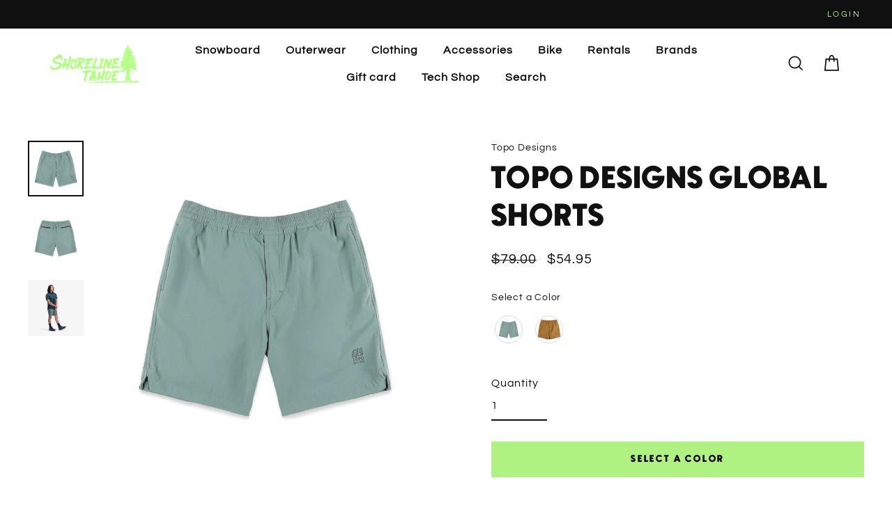

--- FILE ---
content_type: text/html; charset=utf-8
request_url: https://shorelineoftahoe.com/products/topo-designs-global-shorts
body_size: 48954
content:
<!doctype html>
<html class="no-js" lang="en" dir="ltr">
<head>
  <link rel="stylesheet" href="https://obscure-escarpment-2240.herokuapp.com/stylesheets/bcpo-front.css">
  <script>var bcpo_product={"id":8457093087507,"title":"Topo Designs Global Shorts","handle":"topo-designs-global-shorts","description":"\u003cp\u003e\u003cstrong\u003eTopo Designs Global Shorts\u003c\/strong\u003e\u003cbr\u003eLightweight and ready to go, the Global Shorts are must-haves for warmer weather. The quick-drying fabric and relaxed fit keep you comfortable and move with you.\u003c\/p\u003e\r\n\u003cp\u003eMade with quick-drying fabric with the perfect amount of stretch, the Global Shorts are great for a jog through town and pack down to almost nothing for those trips across the pond. A drawstring elastic waist keeps the shorts fitting their best, whether you over-indulge at the cafe or trim down for the trail.\u003c\/p\u003e\r\n\u003cp\u003e    7\" inseam\u003cbr\u003e    Relaxed fit\u003cbr\u003e    4-way stretch nylon with DWR finish\u003cbr\u003e    2 side hand pockets, 2 zippered back pockets\u003c\/p\u003e","published_at":"2023-06-28T16:34:23-07:00","created_at":"2023-06-28T15:13:04-07:00","vendor":"Topo Designs","type":"","tags":["MC","MENCLTHING","MSO","SHORTS"],"price":5495,"price_min":5495,"price_max":5495,"available":true,"price_varies":false,"compare_at_price":7900,"compare_at_price_min":7900,"compare_at_price_max":7900,"compare_at_price_varies":false,"variants":[{"id":45619537412371,"title":"SLATE \/ L","option1":"SLATE","option2":"L","option3":null,"sku":"035412","requires_shipping":true,"taxable":true,"featured_image":{"id":42274326446355,"product_id":8457093087507,"position":4,"created_at":"2023-06-28T15:13:20-07:00","updated_at":"2023-06-28T16:01:06-07:00","alt":"Topo Designs Global Shorts - BLUE","width":2048,"height":2048,"src":"\/\/shorelineoftahoe.com\/cdn\/shop\/files\/Topo-Designs-Global-Shorts_BLUE_1.jpg?v=1687993266","variant_ids":[45619537412371,45619537477907]},"available":true,"name":"Topo Designs Global Shorts - SLATE \/ L","public_title":"SLATE \/ L","options":["SLATE","L"],"price":5495,"weight":1361,"compare_at_price":7900,"inventory_management":"shopify","barcode":"0840002870436","featured_media":{"alt":"Topo Designs Global Shorts - BLUE","id":34639087370515,"position":4,"preview_image":{"aspect_ratio":1.0,"height":2048,"width":2048,"src":"\/\/shorelineoftahoe.com\/cdn\/shop\/files\/Topo-Designs-Global-Shorts_BLUE_1.jpg?v=1687993266"}},"requires_selling_plan":false,"selling_plan_allocations":[]},{"id":45619537477907,"title":"SLATE \/ M","option1":"SLATE","option2":"M","option3":null,"sku":"035411","requires_shipping":true,"taxable":true,"featured_image":{"id":42274326446355,"product_id":8457093087507,"position":4,"created_at":"2023-06-28T15:13:20-07:00","updated_at":"2023-06-28T16:01:06-07:00","alt":"Topo Designs Global Shorts - BLUE","width":2048,"height":2048,"src":"\/\/shorelineoftahoe.com\/cdn\/shop\/files\/Topo-Designs-Global-Shorts_BLUE_1.jpg?v=1687993266","variant_ids":[45619537412371,45619537477907]},"available":false,"name":"Topo Designs Global Shorts - SLATE \/ M","public_title":"SLATE \/ M","options":["SLATE","M"],"price":5495,"weight":1361,"compare_at_price":7900,"inventory_management":"shopify","barcode":"0840002870429","featured_media":{"alt":"Topo Designs Global Shorts - BLUE","id":34639087370515,"position":4,"preview_image":{"aspect_ratio":1.0,"height":2048,"width":2048,"src":"\/\/shorelineoftahoe.com\/cdn\/shop\/files\/Topo-Designs-Global-Shorts_BLUE_1.jpg?v=1687993266"}},"requires_selling_plan":false,"selling_plan_allocations":[]},{"id":45619537543443,"title":"DARK KHAKI \/ L","option1":"DARK KHAKI","option2":"L","option3":null,"sku":"035415","requires_shipping":true,"taxable":true,"featured_image":{"id":42274323890451,"product_id":8457093087507,"position":1,"created_at":"2023-06-28T15:13:11-07:00","updated_at":"2023-06-28T16:01:00-07:00","alt":"Topo Designs Global Shorts - BROWN","width":2048,"height":2048,"src":"\/\/shorelineoftahoe.com\/cdn\/shop\/files\/Topo-Designs-Global-Shorts_BROWN_1.jpg?v=1687993260","variant_ids":[45619537543443,45619537608979,45619537641747]},"available":false,"name":"Topo Designs Global Shorts - DARK KHAKI \/ L","public_title":"DARK KHAKI \/ L","options":["DARK KHAKI","L"],"price":5495,"weight":1361,"compare_at_price":7900,"inventory_management":"shopify","barcode":"0840002890960","featured_media":{"alt":"Topo Designs Global Shorts - BROWN","id":34639084749075,"position":1,"preview_image":{"aspect_ratio":1.0,"height":2048,"width":2048,"src":"\/\/shorelineoftahoe.com\/cdn\/shop\/files\/Topo-Designs-Global-Shorts_BROWN_1.jpg?v=1687993260"}},"requires_selling_plan":false,"selling_plan_allocations":[]},{"id":45619537608979,"title":"DARK KHAKI \/ M","option1":"DARK KHAKI","option2":"M","option3":null,"sku":"035414","requires_shipping":true,"taxable":true,"featured_image":{"id":42274323890451,"product_id":8457093087507,"position":1,"created_at":"2023-06-28T15:13:11-07:00","updated_at":"2023-06-28T16:01:00-07:00","alt":"Topo Designs Global Shorts - BROWN","width":2048,"height":2048,"src":"\/\/shorelineoftahoe.com\/cdn\/shop\/files\/Topo-Designs-Global-Shorts_BROWN_1.jpg?v=1687993260","variant_ids":[45619537543443,45619537608979,45619537641747]},"available":true,"name":"Topo Designs Global Shorts - DARK KHAKI \/ M","public_title":"DARK KHAKI \/ M","options":["DARK KHAKI","M"],"price":5495,"weight":1361,"compare_at_price":7900,"inventory_management":"shopify","barcode":"0840002890953","featured_media":{"alt":"Topo Designs Global Shorts - BROWN","id":34639084749075,"position":1,"preview_image":{"aspect_ratio":1.0,"height":2048,"width":2048,"src":"\/\/shorelineoftahoe.com\/cdn\/shop\/files\/Topo-Designs-Global-Shorts_BROWN_1.jpg?v=1687993260"}},"requires_selling_plan":false,"selling_plan_allocations":[]},{"id":45619537641747,"title":"DARK KHAKI \/ S","option1":"DARK KHAKI","option2":"S","option3":null,"sku":"035413","requires_shipping":true,"taxable":true,"featured_image":{"id":42274323890451,"product_id":8457093087507,"position":1,"created_at":"2023-06-28T15:13:11-07:00","updated_at":"2023-06-28T16:01:00-07:00","alt":"Topo Designs Global Shorts - BROWN","width":2048,"height":2048,"src":"\/\/shorelineoftahoe.com\/cdn\/shop\/files\/Topo-Designs-Global-Shorts_BROWN_1.jpg?v=1687993260","variant_ids":[45619537543443,45619537608979,45619537641747]},"available":false,"name":"Topo Designs Global Shorts - DARK KHAKI \/ S","public_title":"DARK KHAKI \/ S","options":["DARK KHAKI","S"],"price":5495,"weight":1361,"compare_at_price":7900,"inventory_management":"shopify","barcode":"0840002890946","featured_media":{"alt":"Topo Designs Global Shorts - BROWN","id":34639084749075,"position":1,"preview_image":{"aspect_ratio":1.0,"height":2048,"width":2048,"src":"\/\/shorelineoftahoe.com\/cdn\/shop\/files\/Topo-Designs-Global-Shorts_BROWN_1.jpg?v=1687993260"}},"requires_selling_plan":false,"selling_plan_allocations":[]}],"images":["\/\/shorelineoftahoe.com\/cdn\/shop\/files\/Topo-Designs-Global-Shorts_BROWN_1.jpg?v=1687993260","\/\/shorelineoftahoe.com\/cdn\/shop\/files\/Topo-Designs-Global-Shorts_BROWN_2.jpg?v=1687993262","\/\/shorelineoftahoe.com\/cdn\/shop\/files\/Topo-Designs-Global-Shorts_BROWN_3.jpg?v=1687993265","\/\/shorelineoftahoe.com\/cdn\/shop\/files\/Topo-Designs-Global-Shorts_BLUE_1.jpg?v=1687993266","\/\/shorelineoftahoe.com\/cdn\/shop\/files\/Topo-Designs-Global-Shorts_BLUE_2.jpg?v=1687993268","\/\/shorelineoftahoe.com\/cdn\/shop\/files\/Topo-Designs-Global-Shorts_BLUE_3.jpg?v=1687993270"],"featured_image":"\/\/shorelineoftahoe.com\/cdn\/shop\/files\/Topo-Designs-Global-Shorts_BROWN_1.jpg?v=1687993260","options":["Color","Size"],"media":[{"alt":"Topo Designs Global Shorts - BROWN","id":34639084749075,"position":1,"preview_image":{"aspect_ratio":1.0,"height":2048,"width":2048,"src":"\/\/shorelineoftahoe.com\/cdn\/shop\/files\/Topo-Designs-Global-Shorts_BROWN_1.jpg?v=1687993260"},"aspect_ratio":1.0,"height":2048,"media_type":"image","src":"\/\/shorelineoftahoe.com\/cdn\/shop\/files\/Topo-Designs-Global-Shorts_BROWN_1.jpg?v=1687993260","width":2048},{"alt":"Topo Designs Global Shorts - BROWN","id":34639085666579,"position":2,"preview_image":{"aspect_ratio":1.0,"height":2048,"width":2048,"src":"\/\/shorelineoftahoe.com\/cdn\/shop\/files\/Topo-Designs-Global-Shorts_BROWN_2.jpg?v=1687993262"},"aspect_ratio":1.0,"height":2048,"media_type":"image","src":"\/\/shorelineoftahoe.com\/cdn\/shop\/files\/Topo-Designs-Global-Shorts_BROWN_2.jpg?v=1687993262","width":2048},{"alt":"Topo Designs Global Shorts - BROWN","id":34639085994259,"position":3,"preview_image":{"aspect_ratio":1.0,"height":2048,"width":2048,"src":"\/\/shorelineoftahoe.com\/cdn\/shop\/files\/Topo-Designs-Global-Shorts_BROWN_3.jpg?v=1687993265"},"aspect_ratio":1.0,"height":2048,"media_type":"image","src":"\/\/shorelineoftahoe.com\/cdn\/shop\/files\/Topo-Designs-Global-Shorts_BROWN_3.jpg?v=1687993265","width":2048},{"alt":"Topo Designs Global Shorts - BLUE","id":34639087370515,"position":4,"preview_image":{"aspect_ratio":1.0,"height":2048,"width":2048,"src":"\/\/shorelineoftahoe.com\/cdn\/shop\/files\/Topo-Designs-Global-Shorts_BLUE_1.jpg?v=1687993266"},"aspect_ratio":1.0,"height":2048,"media_type":"image","src":"\/\/shorelineoftahoe.com\/cdn\/shop\/files\/Topo-Designs-Global-Shorts_BLUE_1.jpg?v=1687993266","width":2048},{"alt":"Topo Designs Global Shorts - BLUE","id":34639088484627,"position":5,"preview_image":{"aspect_ratio":1.0,"height":2048,"width":2048,"src":"\/\/shorelineoftahoe.com\/cdn\/shop\/files\/Topo-Designs-Global-Shorts_BLUE_2.jpg?v=1687993268"},"aspect_ratio":1.0,"height":2048,"media_type":"image","src":"\/\/shorelineoftahoe.com\/cdn\/shop\/files\/Topo-Designs-Global-Shorts_BLUE_2.jpg?v=1687993268","width":2048},{"alt":"Topo Designs Global Shorts - BLUE","id":34639089041683,"position":6,"preview_image":{"aspect_ratio":1.0,"height":2048,"width":2048,"src":"\/\/shorelineoftahoe.com\/cdn\/shop\/files\/Topo-Designs-Global-Shorts_BLUE_3.jpg?v=1687993270"},"aspect_ratio":1.0,"height":2048,"media_type":"image","src":"\/\/shorelineoftahoe.com\/cdn\/shop\/files\/Topo-Designs-Global-Shorts_BLUE_3.jpg?v=1687993270","width":2048}],"requires_selling_plan":false,"selling_plan_groups":[],"content":"\u003cp\u003e\u003cstrong\u003eTopo Designs Global Shorts\u003c\/strong\u003e\u003cbr\u003eLightweight and ready to go, the Global Shorts are must-haves for warmer weather. The quick-drying fabric and relaxed fit keep you comfortable and move with you.\u003c\/p\u003e\r\n\u003cp\u003eMade with quick-drying fabric with the perfect amount of stretch, the Global Shorts are great for a jog through town and pack down to almost nothing for those trips across the pond. A drawstring elastic waist keeps the shorts fitting their best, whether you over-indulge at the cafe or trim down for the trail.\u003c\/p\u003e\r\n\u003cp\u003e    7\" inseam\u003cbr\u003e    Relaxed fit\u003cbr\u003e    4-way stretch nylon with DWR finish\u003cbr\u003e    2 side hand pockets, 2 zippered back pockets\u003c\/p\u003e"};  var inventory_quantity = [];inventory_quantity.push(1);inventory_quantity.push(0);inventory_quantity.push(0);inventory_quantity.push(1);inventory_quantity.push(0);if(bcpo_product) { for (var i = 0; i < bcpo_product.variants.length; i += 1) { bcpo_product.variants[i].inventory_quantity = inventory_quantity[i]; }}window.bcpo = window.bcpo || {}; bcpo.cart = {"note":null,"attributes":{},"original_total_price":0,"total_price":0,"total_discount":0,"total_weight":0.0,"item_count":0,"items":[],"requires_shipping":false,"currency":"USD","items_subtotal_price":0,"cart_level_discount_applications":[],"checkout_charge_amount":0}; bcpo.ogFormData = FormData; bcpo.money_with_currency_format = "${{amount}} USD";bcpo.money_format = "${{amount}}";</script>
<!-- starapps_core_start -->
<!-- This code is automatically managed by StarApps Studio -->
<!-- Please contact support@starapps.studio for any help -->
<!-- File location: snippets/starapps-core.liquid -->


    
<!-- starapps_core_end -->

  <meta charset="utf-8">
  <meta http-equiv="X-UA-Compatible" content="IE=edge">
  <meta name="viewport" content="width=device-width,initial-scale=1">
  <meta name="theme-color" content="#b0f281">
  <link rel="canonical" href="https://shorelineoftahoe.com/products/topo-designs-global-shorts">
  <link rel="preconnect" href="https://cdn.shopify.com">
  <link rel="preconnect" href="https://fonts.shopifycdn.com">
  <link rel="dns-prefetch" href="https://productreviews.shopifycdn.com">
  <link rel="dns-prefetch" href="https://ajax.googleapis.com">
  <link rel="dns-prefetch" href="https://maps.googleapis.com">
  <link rel="dns-prefetch" href="https://maps.gstatic.com"><link rel="shortcut icon" href="//shorelineoftahoe.com/cdn/shop/files/Shoreline_FINAL_32x32.png?v=1665290743" type="image/png" /><title>Topo Designs Global Shorts
&ndash; Shoreline Tahoe
</title>
<meta name="description" content="Topo Designs Global ShortsLightweight and ready to go, the Global Shorts are must-haves for warmer weather. The quick-drying fabric and relaxed fit keep you comfortable and move with you. Made with quick-drying fabric with the perfect amount of stretch, the Global Shorts are great for a jog through town and pack down t"><meta property="og:site_name" content="Shoreline Tahoe">
  <meta property="og:url" content="https://shorelineoftahoe.com/products/topo-designs-global-shorts">
  <meta property="og:title" content="Topo Designs Global Shorts">
  <meta property="og:type" content="product">
  <meta property="og:description" content="Topo Designs Global ShortsLightweight and ready to go, the Global Shorts are must-haves for warmer weather. The quick-drying fabric and relaxed fit keep you comfortable and move with you. Made with quick-drying fabric with the perfect amount of stretch, the Global Shorts are great for a jog through town and pack down t"><meta property="og:image" content="http://shorelineoftahoe.com/cdn/shop/files/Topo-Designs-Global-Shorts_BROWN_1_1200x1200.jpg?v=1687993260"><meta property="og:image" content="http://shorelineoftahoe.com/cdn/shop/files/Topo-Designs-Global-Shorts_BROWN_2_1200x1200.jpg?v=1687993262"><meta property="og:image" content="http://shorelineoftahoe.com/cdn/shop/files/Topo-Designs-Global-Shorts_BROWN_3_1200x1200.jpg?v=1687993265">
  <meta property="og:image:secure_url" content="https://shorelineoftahoe.com/cdn/shop/files/Topo-Designs-Global-Shorts_BROWN_1_1200x1200.jpg?v=1687993260"><meta property="og:image:secure_url" content="https://shorelineoftahoe.com/cdn/shop/files/Topo-Designs-Global-Shorts_BROWN_2_1200x1200.jpg?v=1687993262"><meta property="og:image:secure_url" content="https://shorelineoftahoe.com/cdn/shop/files/Topo-Designs-Global-Shorts_BROWN_3_1200x1200.jpg?v=1687993265">
  <meta name="twitter:site" content="@">
  <meta name="twitter:card" content="summary_large_image">
  <meta name="twitter:title" content="Topo Designs Global Shorts">
  <meta name="twitter:description" content="Topo Designs Global ShortsLightweight and ready to go, the Global Shorts are must-haves for warmer weather. The quick-drying fabric and relaxed fit keep you comfortable and move with you. Made with quick-drying fabric with the perfect amount of stretch, the Global Shorts are great for a jog through town and pack down t">
<script>window.performance && window.performance.mark && window.performance.mark('shopify.content_for_header.start');</script><meta name="google-site-verification" content="kR3iXQbguQd-6_l9mX88Zye7oljXBxzS-9-J3BxDXPY">
<meta name="google-site-verification" content="hIRjbDaR2qW-k1TCnFMFHTcWFJezXO9gjpjS4nwVCRI">
<meta id="shopify-digital-wallet" name="shopify-digital-wallet" content="/56937185460/digital_wallets/dialog">
<meta name="shopify-checkout-api-token" content="43f1e1eb1672c4e306532763efecf1cb">
<meta id="in-context-paypal-metadata" data-shop-id="56937185460" data-venmo-supported="false" data-environment="production" data-locale="en_US" data-paypal-v4="true" data-currency="USD">
<link rel="alternate" type="application/json+oembed" href="https://shorelineoftahoe.com/products/topo-designs-global-shorts.oembed">
<script async="async" src="/checkouts/internal/preloads.js?locale=en-US"></script>
<link rel="preconnect" href="https://shop.app" crossorigin="anonymous">
<script async="async" src="https://shop.app/checkouts/internal/preloads.js?locale=en-US&shop_id=56937185460" crossorigin="anonymous"></script>
<script id="apple-pay-shop-capabilities" type="application/json">{"shopId":56937185460,"countryCode":"US","currencyCode":"USD","merchantCapabilities":["supports3DS"],"merchantId":"gid:\/\/shopify\/Shop\/56937185460","merchantName":"Shoreline Tahoe","requiredBillingContactFields":["postalAddress","email","phone"],"requiredShippingContactFields":["postalAddress","email","phone"],"shippingType":"shipping","supportedNetworks":["visa","masterCard","amex","discover","elo","jcb"],"total":{"type":"pending","label":"Shoreline Tahoe","amount":"1.00"},"shopifyPaymentsEnabled":true,"supportsSubscriptions":true}</script>
<script id="shopify-features" type="application/json">{"accessToken":"43f1e1eb1672c4e306532763efecf1cb","betas":["rich-media-storefront-analytics"],"domain":"shorelineoftahoe.com","predictiveSearch":true,"shopId":56937185460,"locale":"en"}</script>
<script>var Shopify = Shopify || {};
Shopify.shop = "shoreline-of-tahoe.myshopify.com";
Shopify.locale = "en";
Shopify.currency = {"active":"USD","rate":"1.0"};
Shopify.country = "US";
Shopify.theme = {"name":"New updated Custom Tahoe - 11-10-2022","id":131220406452,"schema_name":"Streamline","schema_version":"6.0.1","theme_store_id":872,"role":"main"};
Shopify.theme.handle = "null";
Shopify.theme.style = {"id":null,"handle":null};
Shopify.cdnHost = "shorelineoftahoe.com/cdn";
Shopify.routes = Shopify.routes || {};
Shopify.routes.root = "/";</script>
<script type="module">!function(o){(o.Shopify=o.Shopify||{}).modules=!0}(window);</script>
<script>!function(o){function n(){var o=[];function n(){o.push(Array.prototype.slice.apply(arguments))}return n.q=o,n}var t=o.Shopify=o.Shopify||{};t.loadFeatures=n(),t.autoloadFeatures=n()}(window);</script>
<script>
  window.ShopifyPay = window.ShopifyPay || {};
  window.ShopifyPay.apiHost = "shop.app\/pay";
  window.ShopifyPay.redirectState = null;
</script>
<script id="shop-js-analytics" type="application/json">{"pageType":"product"}</script>
<script defer="defer" async type="module" src="//shorelineoftahoe.com/cdn/shopifycloud/shop-js/modules/v2/client.init-shop-cart-sync_BT-GjEfc.en.esm.js"></script>
<script defer="defer" async type="module" src="//shorelineoftahoe.com/cdn/shopifycloud/shop-js/modules/v2/chunk.common_D58fp_Oc.esm.js"></script>
<script defer="defer" async type="module" src="//shorelineoftahoe.com/cdn/shopifycloud/shop-js/modules/v2/chunk.modal_xMitdFEc.esm.js"></script>
<script type="module">
  await import("//shorelineoftahoe.com/cdn/shopifycloud/shop-js/modules/v2/client.init-shop-cart-sync_BT-GjEfc.en.esm.js");
await import("//shorelineoftahoe.com/cdn/shopifycloud/shop-js/modules/v2/chunk.common_D58fp_Oc.esm.js");
await import("//shorelineoftahoe.com/cdn/shopifycloud/shop-js/modules/v2/chunk.modal_xMitdFEc.esm.js");

  window.Shopify.SignInWithShop?.initShopCartSync?.({"fedCMEnabled":true,"windoidEnabled":true});

</script>
<script defer="defer" async type="module" src="//shorelineoftahoe.com/cdn/shopifycloud/shop-js/modules/v2/client.payment-terms_Ci9AEqFq.en.esm.js"></script>
<script defer="defer" async type="module" src="//shorelineoftahoe.com/cdn/shopifycloud/shop-js/modules/v2/chunk.common_D58fp_Oc.esm.js"></script>
<script defer="defer" async type="module" src="//shorelineoftahoe.com/cdn/shopifycloud/shop-js/modules/v2/chunk.modal_xMitdFEc.esm.js"></script>
<script type="module">
  await import("//shorelineoftahoe.com/cdn/shopifycloud/shop-js/modules/v2/client.payment-terms_Ci9AEqFq.en.esm.js");
await import("//shorelineoftahoe.com/cdn/shopifycloud/shop-js/modules/v2/chunk.common_D58fp_Oc.esm.js");
await import("//shorelineoftahoe.com/cdn/shopifycloud/shop-js/modules/v2/chunk.modal_xMitdFEc.esm.js");

  
</script>
<script>
  window.Shopify = window.Shopify || {};
  if (!window.Shopify.featureAssets) window.Shopify.featureAssets = {};
  window.Shopify.featureAssets['shop-js'] = {"shop-cart-sync":["modules/v2/client.shop-cart-sync_DZOKe7Ll.en.esm.js","modules/v2/chunk.common_D58fp_Oc.esm.js","modules/v2/chunk.modal_xMitdFEc.esm.js"],"init-fed-cm":["modules/v2/client.init-fed-cm_B6oLuCjv.en.esm.js","modules/v2/chunk.common_D58fp_Oc.esm.js","modules/v2/chunk.modal_xMitdFEc.esm.js"],"shop-cash-offers":["modules/v2/client.shop-cash-offers_D2sdYoxE.en.esm.js","modules/v2/chunk.common_D58fp_Oc.esm.js","modules/v2/chunk.modal_xMitdFEc.esm.js"],"shop-login-button":["modules/v2/client.shop-login-button_QeVjl5Y3.en.esm.js","modules/v2/chunk.common_D58fp_Oc.esm.js","modules/v2/chunk.modal_xMitdFEc.esm.js"],"pay-button":["modules/v2/client.pay-button_DXTOsIq6.en.esm.js","modules/v2/chunk.common_D58fp_Oc.esm.js","modules/v2/chunk.modal_xMitdFEc.esm.js"],"shop-button":["modules/v2/client.shop-button_DQZHx9pm.en.esm.js","modules/v2/chunk.common_D58fp_Oc.esm.js","modules/v2/chunk.modal_xMitdFEc.esm.js"],"avatar":["modules/v2/client.avatar_BTnouDA3.en.esm.js"],"init-windoid":["modules/v2/client.init-windoid_CR1B-cfM.en.esm.js","modules/v2/chunk.common_D58fp_Oc.esm.js","modules/v2/chunk.modal_xMitdFEc.esm.js"],"init-shop-for-new-customer-accounts":["modules/v2/client.init-shop-for-new-customer-accounts_C_vY_xzh.en.esm.js","modules/v2/client.shop-login-button_QeVjl5Y3.en.esm.js","modules/v2/chunk.common_D58fp_Oc.esm.js","modules/v2/chunk.modal_xMitdFEc.esm.js"],"init-shop-email-lookup-coordinator":["modules/v2/client.init-shop-email-lookup-coordinator_BI7n9ZSv.en.esm.js","modules/v2/chunk.common_D58fp_Oc.esm.js","modules/v2/chunk.modal_xMitdFEc.esm.js"],"init-shop-cart-sync":["modules/v2/client.init-shop-cart-sync_BT-GjEfc.en.esm.js","modules/v2/chunk.common_D58fp_Oc.esm.js","modules/v2/chunk.modal_xMitdFEc.esm.js"],"shop-toast-manager":["modules/v2/client.shop-toast-manager_DiYdP3xc.en.esm.js","modules/v2/chunk.common_D58fp_Oc.esm.js","modules/v2/chunk.modal_xMitdFEc.esm.js"],"init-customer-accounts":["modules/v2/client.init-customer-accounts_D9ZNqS-Q.en.esm.js","modules/v2/client.shop-login-button_QeVjl5Y3.en.esm.js","modules/v2/chunk.common_D58fp_Oc.esm.js","modules/v2/chunk.modal_xMitdFEc.esm.js"],"init-customer-accounts-sign-up":["modules/v2/client.init-customer-accounts-sign-up_iGw4briv.en.esm.js","modules/v2/client.shop-login-button_QeVjl5Y3.en.esm.js","modules/v2/chunk.common_D58fp_Oc.esm.js","modules/v2/chunk.modal_xMitdFEc.esm.js"],"shop-follow-button":["modules/v2/client.shop-follow-button_CqMgW2wH.en.esm.js","modules/v2/chunk.common_D58fp_Oc.esm.js","modules/v2/chunk.modal_xMitdFEc.esm.js"],"checkout-modal":["modules/v2/client.checkout-modal_xHeaAweL.en.esm.js","modules/v2/chunk.common_D58fp_Oc.esm.js","modules/v2/chunk.modal_xMitdFEc.esm.js"],"shop-login":["modules/v2/client.shop-login_D91U-Q7h.en.esm.js","modules/v2/chunk.common_D58fp_Oc.esm.js","modules/v2/chunk.modal_xMitdFEc.esm.js"],"lead-capture":["modules/v2/client.lead-capture_BJmE1dJe.en.esm.js","modules/v2/chunk.common_D58fp_Oc.esm.js","modules/v2/chunk.modal_xMitdFEc.esm.js"],"payment-terms":["modules/v2/client.payment-terms_Ci9AEqFq.en.esm.js","modules/v2/chunk.common_D58fp_Oc.esm.js","modules/v2/chunk.modal_xMitdFEc.esm.js"]};
</script>
<script>(function() {
  var isLoaded = false;
  function asyncLoad() {
    if (isLoaded) return;
    isLoaded = true;
    var urls = ["https:\/\/shy.elfsight.com\/p\/platform.js?shop=shoreline-of-tahoe.myshopify.com","https:\/\/cdn.shopify.com\/s\/files\/1\/0569\/3718\/5460\/t\/10\/assets\/verify-meteor-menu.js?meteor_tier=premium\u0026shop=shoreline-of-tahoe.myshopify.com","https:\/\/cdn.instantbrandpage.lowfruitsolutions.com\/b8ca9c905e73c429acdc7988a97ea0ed\/featured-slider-35eb460fa8c7439c19ede1901ffc41f3.js?shop=shoreline-of-tahoe.myshopify.com","https:\/\/cdn.instantbrandpage.lowfruitsolutions.com\/b8ca9c905e73c429acdc7988a97ea0ed\/brand-page-7bbe7c8eca4dff40a67179230b242025.js?shop=shoreline-of-tahoe.myshopify.com","https:\/\/metashop.dolphinsuite.com\/ow_static\/plugins\/biolink\/js\/clicktracking.js?t=1701544819\u0026shop=shoreline-of-tahoe.myshopify.com","https:\/\/cdn-bundler.nice-team.net\/app\/js\/bundler.js?shop=shoreline-of-tahoe.myshopify.com","https:\/\/cdn.nfcube.com\/instafeed-0b75327e0c3157ba69b5e3e673ecc267.js?shop=shoreline-of-tahoe.myshopify.com"];
    for (var i = 0; i < urls.length; i++) {
      var s = document.createElement('script');
      s.type = 'text/javascript';
      s.async = true;
      s.src = urls[i];
      var x = document.getElementsByTagName('script')[0];
      x.parentNode.insertBefore(s, x);
    }
  };
  if(window.attachEvent) {
    window.attachEvent('onload', asyncLoad);
  } else {
    window.addEventListener('load', asyncLoad, false);
  }
})();</script>
<script id="__st">var __st={"a":56937185460,"offset":-28800,"reqid":"ee045494-c5a3-443e-8404-316931e8188b-1769202770","pageurl":"shorelineoftahoe.com\/products\/topo-designs-global-shorts","u":"8187fd97ba49","p":"product","rtyp":"product","rid":8457093087507};</script>
<script>window.ShopifyPaypalV4VisibilityTracking = true;</script>
<script id="captcha-bootstrap">!function(){'use strict';const t='contact',e='account',n='new_comment',o=[[t,t],['blogs',n],['comments',n],[t,'customer']],c=[[e,'customer_login'],[e,'guest_login'],[e,'recover_customer_password'],[e,'create_customer']],r=t=>t.map((([t,e])=>`form[action*='/${t}']:not([data-nocaptcha='true']) input[name='form_type'][value='${e}']`)).join(','),a=t=>()=>t?[...document.querySelectorAll(t)].map((t=>t.form)):[];function s(){const t=[...o],e=r(t);return a(e)}const i='password',u='form_key',d=['recaptcha-v3-token','g-recaptcha-response','h-captcha-response',i],f=()=>{try{return window.sessionStorage}catch{return}},m='__shopify_v',_=t=>t.elements[u];function p(t,e,n=!1){try{const o=window.sessionStorage,c=JSON.parse(o.getItem(e)),{data:r}=function(t){const{data:e,action:n}=t;return t[m]||n?{data:e,action:n}:{data:t,action:n}}(c);for(const[e,n]of Object.entries(r))t.elements[e]&&(t.elements[e].value=n);n&&o.removeItem(e)}catch(o){console.error('form repopulation failed',{error:o})}}const l='form_type',E='cptcha';function T(t){t.dataset[E]=!0}const w=window,h=w.document,L='Shopify',v='ce_forms',y='captcha';let A=!1;((t,e)=>{const n=(g='f06e6c50-85a8-45c8-87d0-21a2b65856fe',I='https://cdn.shopify.com/shopifycloud/storefront-forms-hcaptcha/ce_storefront_forms_captcha_hcaptcha.v1.5.2.iife.js',D={infoText:'Protected by hCaptcha',privacyText:'Privacy',termsText:'Terms'},(t,e,n)=>{const o=w[L][v],c=o.bindForm;if(c)return c(t,g,e,D).then(n);var r;o.q.push([[t,g,e,D],n]),r=I,A||(h.body.append(Object.assign(h.createElement('script'),{id:'captcha-provider',async:!0,src:r})),A=!0)});var g,I,D;w[L]=w[L]||{},w[L][v]=w[L][v]||{},w[L][v].q=[],w[L][y]=w[L][y]||{},w[L][y].protect=function(t,e){n(t,void 0,e),T(t)},Object.freeze(w[L][y]),function(t,e,n,w,h,L){const[v,y,A,g]=function(t,e,n){const i=e?o:[],u=t?c:[],d=[...i,...u],f=r(d),m=r(i),_=r(d.filter((([t,e])=>n.includes(e))));return[a(f),a(m),a(_),s()]}(w,h,L),I=t=>{const e=t.target;return e instanceof HTMLFormElement?e:e&&e.form},D=t=>v().includes(t);t.addEventListener('submit',(t=>{const e=I(t);if(!e)return;const n=D(e)&&!e.dataset.hcaptchaBound&&!e.dataset.recaptchaBound,o=_(e),c=g().includes(e)&&(!o||!o.value);(n||c)&&t.preventDefault(),c&&!n&&(function(t){try{if(!f())return;!function(t){const e=f();if(!e)return;const n=_(t);if(!n)return;const o=n.value;o&&e.removeItem(o)}(t);const e=Array.from(Array(32),(()=>Math.random().toString(36)[2])).join('');!function(t,e){_(t)||t.append(Object.assign(document.createElement('input'),{type:'hidden',name:u})),t.elements[u].value=e}(t,e),function(t,e){const n=f();if(!n)return;const o=[...t.querySelectorAll(`input[type='${i}']`)].map((({name:t})=>t)),c=[...d,...o],r={};for(const[a,s]of new FormData(t).entries())c.includes(a)||(r[a]=s);n.setItem(e,JSON.stringify({[m]:1,action:t.action,data:r}))}(t,e)}catch(e){console.error('failed to persist form',e)}}(e),e.submit())}));const S=(t,e)=>{t&&!t.dataset[E]&&(n(t,e.some((e=>e===t))),T(t))};for(const o of['focusin','change'])t.addEventListener(o,(t=>{const e=I(t);D(e)&&S(e,y())}));const B=e.get('form_key'),M=e.get(l),P=B&&M;t.addEventListener('DOMContentLoaded',(()=>{const t=y();if(P)for(const e of t)e.elements[l].value===M&&p(e,B);[...new Set([...A(),...v().filter((t=>'true'===t.dataset.shopifyCaptcha))])].forEach((e=>S(e,t)))}))}(h,new URLSearchParams(w.location.search),n,t,e,['guest_login'])})(!0,!0)}();</script>
<script integrity="sha256-4kQ18oKyAcykRKYeNunJcIwy7WH5gtpwJnB7kiuLZ1E=" data-source-attribution="shopify.loadfeatures" defer="defer" src="//shorelineoftahoe.com/cdn/shopifycloud/storefront/assets/storefront/load_feature-a0a9edcb.js" crossorigin="anonymous"></script>
<script crossorigin="anonymous" defer="defer" src="//shorelineoftahoe.com/cdn/shopifycloud/storefront/assets/shopify_pay/storefront-65b4c6d7.js?v=20250812"></script>
<script data-source-attribution="shopify.dynamic_checkout.dynamic.init">var Shopify=Shopify||{};Shopify.PaymentButton=Shopify.PaymentButton||{isStorefrontPortableWallets:!0,init:function(){window.Shopify.PaymentButton.init=function(){};var t=document.createElement("script");t.src="https://shorelineoftahoe.com/cdn/shopifycloud/portable-wallets/latest/portable-wallets.en.js",t.type="module",document.head.appendChild(t)}};
</script>
<script data-source-attribution="shopify.dynamic_checkout.buyer_consent">
  function portableWalletsHideBuyerConsent(e){var t=document.getElementById("shopify-buyer-consent"),n=document.getElementById("shopify-subscription-policy-button");t&&n&&(t.classList.add("hidden"),t.setAttribute("aria-hidden","true"),n.removeEventListener("click",e))}function portableWalletsShowBuyerConsent(e){var t=document.getElementById("shopify-buyer-consent"),n=document.getElementById("shopify-subscription-policy-button");t&&n&&(t.classList.remove("hidden"),t.removeAttribute("aria-hidden"),n.addEventListener("click",e))}window.Shopify?.PaymentButton&&(window.Shopify.PaymentButton.hideBuyerConsent=portableWalletsHideBuyerConsent,window.Shopify.PaymentButton.showBuyerConsent=portableWalletsShowBuyerConsent);
</script>
<script data-source-attribution="shopify.dynamic_checkout.cart.bootstrap">document.addEventListener("DOMContentLoaded",(function(){function t(){return document.querySelector("shopify-accelerated-checkout-cart, shopify-accelerated-checkout")}if(t())Shopify.PaymentButton.init();else{new MutationObserver((function(e,n){t()&&(Shopify.PaymentButton.init(),n.disconnect())})).observe(document.body,{childList:!0,subtree:!0})}}));
</script>
<link id="shopify-accelerated-checkout-styles" rel="stylesheet" media="screen" href="https://shorelineoftahoe.com/cdn/shopifycloud/portable-wallets/latest/accelerated-checkout-backwards-compat.css" crossorigin="anonymous">
<style id="shopify-accelerated-checkout-cart">
        #shopify-buyer-consent {
  margin-top: 1em;
  display: inline-block;
  width: 100%;
}

#shopify-buyer-consent.hidden {
  display: none;
}

#shopify-subscription-policy-button {
  background: none;
  border: none;
  padding: 0;
  text-decoration: underline;
  font-size: inherit;
  cursor: pointer;
}

#shopify-subscription-policy-button::before {
  box-shadow: none;
}

      </style>

<script>window.performance && window.performance.mark && window.performance.mark('shopify.content_for_header.end');</script>
  <script id="vopo-head">(function () {
	if (((document.documentElement.innerHTML.includes('asyncLoad') && !document.documentElement.innerHTML.includes('\\/obscure' + '-escarpment-2240')) || (window.bcpo && bcpo.disabled)) && !window.location.href.match(/[&?]yesbcpo/)) return;
	var script = document.createElement('script');
	var reg = new RegExp('\\\\/\\\\/cdn\\.shopify\\.com\\\\/proxy\\\\/[a-z0-9]+\\\\/obscure-escarpment-2240\\.herokuapp\\.com\\\\/js\\\\/best_custom_product_options\\.js[^"]+');
	var match = reg.exec(document.documentElement.innerHTML);
	script.src = match[0].split('\\').join('').replace('%3f', '?').replace('u0026', '&');
	var vopoHead = document.getElementById('vopo-head'); vopoHead.parentNode.insertBefore(script, vopoHead);
})();
</script>

  <script>
    var theme = {
      stylesheet: "//shorelineoftahoe.com/cdn/shop/t/10/assets/theme.css?v=22783803281509862221697551144",
      template: "product",
      routes: {
        home: "/",
        cart: "/cart.js",
        cartPage: "/cart",
        cartAdd: "/cart/add.js",
        cartChange: "/cart/change.js"
      },
      strings: {
        addToCart: "Add to cart",
        soldOut: "Sold Out",
        unavailable: "Unavailable",
        regularPrice: "Regular price",
        salePrice: "Sale price",
        inStockLabel: "In stock, ready to ship",
        oneStockLabel: "Low stock - [count] item left",
        otherStockLabel: "Low stock - [count] items left",
        willNotShipUntil: "Ready to ship [date]",
        willBeInStockAfter: "Back in stock [date]",
        waitingForStock: "Inventory on the way",
        cartItems: "[count] items",
        cartConfirmDelete: "Are you sure you want to remove this item?",
        cartTermsConfirmation: "You must agree with the terms and conditions of sales to check out"
      },
      settings: {
        cartType: "drawer",
        isCustomerTemplate: false,
        moneyFormat: "${{amount}}",
        quickView: false,
        hoverProductGrid: true,
        themeName: 'Streamline',
        themeVersion: "6.0.1"
      }
    };

    document.documentElement.className = document.documentElement.className.replace('no-js', 'js');
  </script><style data-shopify>:root {
    --typeHeaderPrimary: Chivo;
    --typeHeaderFallback: sans-serif;
    --typeHeaderSize: 45px;
    --typeHeaderStyle: normal;
    --typeHeaderWeight: 400;
    --typeHeaderLineHeight: 1.2;
    --typeHeaderSpacing: 0.05em;

    --typeBasePrimary:Questrial;
    --typeBaseFallback:sans-serif;
    --typeBaseSize: 16px;
    --typeBaseWeight: 400;
    --typeBaseStyle: normal;
    --typeBaseSpacing: 0.05em;
    --typeBaseLineHeight: 1.5;

    
      --buttonRadius: 0px;
    

    --iconWeight: 4px;
    --iconLinecaps: miter;
  }

  
    .site-nav__thumb-cart {
      border-left: 1px solid rgba(255,255,255,0.3);
    }
  

  .hero {
    background-image: linear-gradient(100deg, #000000 40%, #212121 63%, #000000 79%);
  }

  .placeholder-content,
  .image-wrap,
  .skrim__link,
  .pswp__img--placeholder {
    background-image: linear-gradient(100deg, #ffffff 40%, #f7f7f7 63%, #ffffff 79%);
  }</style><style>
  @font-face {
  font-family: Chivo;
  font-weight: 400;
  font-style: normal;
  font-display: swap;
  src: url("//shorelineoftahoe.com/cdn/fonts/chivo/chivo_n4.059fadbbf52d9f02350103459eb216e4b24c4661.woff2") format("woff2"),
       url("//shorelineoftahoe.com/cdn/fonts/chivo/chivo_n4.f2f8fca8b7ff9f510fa7f09ffe5448b3504bccf5.woff") format("woff");
}

  @font-face {
  font-family: Questrial;
  font-weight: 400;
  font-style: normal;
  font-display: swap;
  src: url("//shorelineoftahoe.com/cdn/fonts/questrial/questrial_n4.66abac5d8209a647b4bf8089b0451928ef144c07.woff2") format("woff2"),
       url("//shorelineoftahoe.com/cdn/fonts/questrial/questrial_n4.e86c53e77682db9bf4b0ee2dd71f214dc16adda4.woff") format("woff");
}


  
  
  

  body,
  input,
  textarea,
  button,
  select {
    -webkit-font-smoothing: antialiased;
    -webkit-text-size-adjust: 100%;
    text-rendering: optimizeSpeed;
    font-family: var(--typeBasePrimary), var(--typeBaseFallback);
    font-size: calc(var(--typeBaseSize) * 0.85);
    font-weight: var(--typeBaseWeight);
    font-style: var(--typeBaseStyle);
    letter-spacing: var(--typeBaseSpacing);
    line-height: var(--typeBaseLineHeight);
  }

  @media only screen and (min-width: 769px) {
    body,
    input,
    textarea,
    button,
    select {
      font-size: var(--typeBaseSize);
    }
  }

  .page-container,
  .overscroll-loader {
    display: none;
  }

  h1, .h1,
  h3, .h3,
  h4, .h4,
  h5, .h5,
  h6, .h6,
  .section-header__title,
  .spr-header-title.spr-header-title {
    font-family: var(--typeHeaderPrimary), var(--typeHeaderFallback);
    font-weight: var(--typeHeaderWeight);
    font-style: normal;
    letter-spacing: var(--typeHeaderSpacing);
    line-height: var(--typeHeaderLineHeight);
    word-break: break-word;

    
      text-transform: uppercase;
    
  }

  h2, .h2 {
    font-family: var(--typeBasePrimary), var(--typeBaseFallback);
    font-weight: var(--typeBaseWeight);
    letter-spacing: var(--typeBaseSpacing);
    line-height: var(--typeBaseLineHeight);
  }

  
  @keyframes pulse-fade {
    0% {
      opacity: 0;
    }
    50% {
      opacity: 1;
    }
    100% {
      opacity: 0;
    }
  }

  .splash-screen {
    box-sizing: border-box;
    display: flex;
    position: fixed;
    left: 0;
    top: 0;
    right: 0;
    bottom: 0;
    align-items: center;
    justify-content: center;
    z-index: 10001;
    background-color: #ffffff;
  }

  .splash-screen__loader {
    max-width: 100px;
  }

  @media only screen and (min-width: 769px) {
    .splash-screen__loader {
      max-width: 100px;
    }
  }

  .splash-screen img {
    display: block;
    max-width: 100%;
    border: 0 none;
    animation: pulse-fade 0.4s infinite linear;
  }

  .loader-text {
    letter-spacing: 0.2em;
    font-size: 1.5em;
    text-transform: uppercase;
    animation: pulse-fade 0.4s infinite linear;
  }

  .loader-logo {
    display: none;
    position: fixed;
    left: 0;
    top: 0;
    right: 0;
    bottom: 0;
    align-items: center;
    justify-content: center;
    background-color: #ffffff;
    z-index: 6000;
  }

  .loader-logo__img {
    display: block;
  }

  .transition-body {
    opacity: 0;
  }

  .btn--loading span:after {
    content: "Loading";
  }
</style>
<link href="//shorelineoftahoe.com/cdn/shop/t/10/assets/theme.css?v=22783803281509862221697551144" rel="stylesheet" type="text/css" media="all" />
   <link href="//shorelineoftahoe.com/cdn/shop/t/10/assets/custom.css?v=150841350663640777961676671735" rel="stylesheet" type="text/css" media="all" />
<link rel="stylesheet" href="//shorelineoftahoe.com/cdn/shop/t/10/assets/country-flags.css"><script src="//shorelineoftahoe.com/cdn/shop/t/10/assets/vendor-v6.js" defer="defer"></script>
  <script src="//shorelineoftahoe.com/cdn/shop/t/10/assets/theme.js?v=123304570299657563951665469674" defer="defer"></script>

 <!--begin-boost-pfs-filter-css-->
   
 <!--end-boost-pfs-filter-css-->

 <style>
   
   .hulkapps_option_set {
  overflow-y: scroll;
  height: 500px;
}
     
 </style>

 <!--begin-boost-pfs-filter-css-->
   <link rel="preload stylesheet" href="//shorelineoftahoe.com/cdn/shop/t/10/assets/boost-pfs-instant-search.css?v=136631711657141239981665469674" as="style"><link href="//shorelineoftahoe.com/cdn/shop/t/10/assets/boost-pfs-custom.css?v=123349236735393491001665469674" rel="stylesheet" type="text/css" media="all" />
<style data-id="boost-pfs-style">
    .boost-pfs-filter-option-title-text {}

   .boost-pfs-filter-tree-v .boost-pfs-filter-option-title-text:before {}
    .boost-pfs-filter-tree-v .boost-pfs-filter-option.boost-pfs-filter-option-collapsed .boost-pfs-filter-option-title-text:before {}
    .boost-pfs-filter-tree-h .boost-pfs-filter-option-title-heading:before {}

    .boost-pfs-filter-refine-by .boost-pfs-filter-option-title h3 {}

    .boost-pfs-filter-option-content .boost-pfs-filter-option-item-list .boost-pfs-filter-option-item button,
    .boost-pfs-filter-option-content .boost-pfs-filter-option-item-list .boost-pfs-filter-option-item .boost-pfs-filter-button,
    .boost-pfs-filter-option-range-amount input,
    .boost-pfs-filter-tree-v .boost-pfs-filter-refine-by .boost-pfs-filter-refine-by-items .refine-by-item,
    .boost-pfs-filter-refine-by-wrapper-v .boost-pfs-filter-refine-by .boost-pfs-filter-refine-by-items .refine-by-item,
    .boost-pfs-filter-refine-by .boost-pfs-filter-option-title,
    .boost-pfs-filter-refine-by .boost-pfs-filter-refine-by-items .refine-by-item>a,
    .boost-pfs-filter-refine-by>span,
    .boost-pfs-filter-clear,
    .boost-pfs-filter-clear-all{}
    .boost-pfs-filter-tree-h .boost-pfs-filter-pc .boost-pfs-filter-refine-by-items .refine-by-item .boost-pfs-filter-clear .refine-by-type,
    .boost-pfs-filter-refine-by-wrapper-h .boost-pfs-filter-pc .boost-pfs-filter-refine-by-items .refine-by-item .boost-pfs-filter-clear .refine-by-type {}

    .boost-pfs-filter-option-multi-level-collections .boost-pfs-filter-option-multi-level-list .boost-pfs-filter-option-item .boost-pfs-filter-button-arrow .boost-pfs-arrow:before,
    .boost-pfs-filter-option-multi-level-tag .boost-pfs-filter-option-multi-level-list .boost-pfs-filter-option-item .boost-pfs-filter-button-arrow .boost-pfs-arrow:before {}

    .boost-pfs-filter-refine-by-wrapper-v .boost-pfs-filter-refine-by .boost-pfs-filter-refine-by-items .refine-by-item .boost-pfs-filter-clear:after,
    .boost-pfs-filter-refine-by-wrapper-v .boost-pfs-filter-refine-by .boost-pfs-filter-refine-by-items .refine-by-item .boost-pfs-filter-clear:before,
    .boost-pfs-filter-tree-v .boost-pfs-filter-refine-by .boost-pfs-filter-refine-by-items .refine-by-item .boost-pfs-filter-clear:after,
    .boost-pfs-filter-tree-v .boost-pfs-filter-refine-by .boost-pfs-filter-refine-by-items .refine-by-item .boost-pfs-filter-clear:before,
    .boost-pfs-filter-refine-by-wrapper-h .boost-pfs-filter-pc .boost-pfs-filter-refine-by-items .refine-by-item .boost-pfs-filter-clear:after,
    .boost-pfs-filter-refine-by-wrapper-h .boost-pfs-filter-pc .boost-pfs-filter-refine-by-items .refine-by-item .boost-pfs-filter-clear:before,
    .boost-pfs-filter-tree-h .boost-pfs-filter-pc .boost-pfs-filter-refine-by-items .refine-by-item .boost-pfs-filter-clear:after,
    .boost-pfs-filter-tree-h .boost-pfs-filter-pc .boost-pfs-filter-refine-by-items .refine-by-item .boost-pfs-filter-clear:before {}
    .boost-pfs-filter-option-range-slider .noUi-value-horizontal {}

    .boost-pfs-filter-tree-mobile-button button,
    .boost-pfs-filter-top-sorting-mobile button {}
    .boost-pfs-filter-top-sorting-mobile button>span:after {}
  </style>

 <!--end-boost-pfs-filter-css-->

 
<script>window.is_hulkpo_installed=true</script>
  <!-- "snippets/bookthatapp-widgets.liquid" was not rendered, the associated app was uninstalled -->
<!-- BEGIN app block: shopify://apps/izyrent/blocks/izyrent/cda4a37a-6d4d-4f3d-b8e5-c19d5c367c6a --><script></script>
<script>
var izyrent_shopify_js = `//shorelineoftahoe.com/cdn/shopifycloud/storefront/assets/themes_support/api.jquery-7ab1a3a4.js`;
var izyrent_current_page = `product`;

var izyrent_currency_format = "${{amount}}";

var izyrent_money_format = `$1,000.00`;
</script>


<script>
var izyrentSettings = `{"timezone":{"ianaTimezone":"America/Los_Angeles","timezoneOffset":"-0800","currencyCode":"USD"},"storefront":"1bb00bda8f181b2ff7a363581e112355","timeFormat":"12","translate":"auto","redirectCheckout":"default","disabledDatesGlobal":"","couponPrefix":"IZYRENT_","theme":{},"translations":{"en":{"quantity":"Number of Riders"}},"showMonths":{"md":"1","lg":"1"},"quantityPosition":"default","startCal":"default","displayCal":"default","displayPrice":"default","deposit":{"id":"50149798510867","label":"Deposit","amount":"0","percent":0},"checkoutMode":"default","showFinalPriceOnly":"disabled","sections":[{"label":"Calendar","value":"calendar"},{"label":"Resume","value":"resume"},{"label":"Add-ons","value":"addons"},{"label":"Requests","value":"requests"}],"syncDates":"disabled","countdown":"disabled","expiration":"15"}`;
if(typeof izyrentSettings === "string"){
  izyrentSettings = izyrentSettings.replace(/=>/g, ":");
  izyrentSettings = JSON.parse(izyrentSettings);
}

var izyrent_product_meta = {product : {id : 8457093087507 ,handle:`topo-designs-global-shorts`,tags:`MCMENCLTHINGMSOSHORTS`,collections: [
      
        { id: 291984015540 },
      
        { id: 291985064116 },
      
        { id: 426583687443 },
      
        { id: 426594861331 },
      
        { id: 291985031348 },
      
        { id: 436869038355 },
      
    ], variants : [{id : 45619537412371, price :5495},{id : 45619537477907, price :5495},{id : 45619537543443, price :5495},{id : 45619537608979, price :5495},{id : 45619537641747, price :5495},]}}; 



 
</script>


<style>
.cart-count-bubble,.cart-item .quantity{ display:none;}
.mw-apo-configure-link{ display:none !important;}
.izyloader {
    padding: 10px;
    max-width: 44rem;
    width: 100%;
}
.izyloader > span {
  width: 48px;
  height: 48px;
  border-radius: 50%;
  display: inline-block;
  position: relative;
  border: 10px solid;
  border-color: rgb(0 0 0 / 7%) rgb(0 0 0 / 14%) rgb(0 0 0 / 21%) rgb(0 0 0 / 28%);
  box-sizing: border-box;
  animation: rotation 0.8s linear infinite;
  display: flex;
  margin: auto;
  padding-top: 10px;
}
body.izyloaderhide .izyloader,.cart-item__details .cart-item__discounted-prices{display:none !important;}
@keyframes rotation {
  0% {
    transform: rotate(0deg);
  }
  100% {
    transform: rotate(360deg);
  }
} 
</style>
<script>

 if(izyrentSettings?.theme?.text?.resume) {
     const color = izyrentSettings.theme.text.resume;
 
    const updateOpacity = (rgba, newOpacity) =>
                rgba.replace(
                  /rgba\((\d+),\s*(\d+),\s*(\d+),\s*[\d.]+\)/,
                  `rgba($1, $2, $3, ${newOpacity})`
                );

            
              let css = `.izyloader > span {border-color: ${updateOpacity(
               color,
                0.07
              )} ${updateOpacity(color, 0.14)} ${updateOpacity(
                color,
                0.21
              )} ${updateOpacity(color, 0.28)} !important;}`;

      document.head.insertAdjacentHTML('beforeend', `<style>${css}</style>`);
      
  }

</script>


<script src="https://izyrent.speaz.com/izyrent.js?shop=shoreline-of-tahoe.myshopify.com&v=1769153596833" async></script>

<!-- END app block --><!-- BEGIN app block: shopify://apps/swatch-king/blocks/variant-swatch-king/0850b1e4-ba30-4a0d-a8f4-f9a939276d7d -->


















































  <script>
    window.vsk_data = function(){
      return {
        "block_collection_settings": {"alignment":"center","enable":true,"swatch_location":"After price","switch_on_hover":false,"preselect_variant":true,"current_template":"product"},
        "currency": "USD",
        "currency_symbol": "$",
        "primary_locale": "en",
        "localized_string": {},
        "app_setting_styles": {"products_swatch_presentation":{"slide_left_button_svg":"","slide_right_button_svg":""},"collections_swatch_presentation":{"minified":false,"minified_products":false,"minified_template":"+{count}","slide_left_button_svg":"","minified_display_count":[3,6],"slide_right_button_svg":""}},
        "app_setting": {"display_logs":false,"default_preset":87031,"pre_hide_strategy":"hide-all-theme-selectors","swatch_url_source":"cdn","product_data_source":"storefront","data_url_source":"cdn","new_script":true},
        "app_setting_config": {"app_execution_strategy":"all","collections_options_disabled":null,"default_swatch_image":"","do_not_select_an_option":{"text":"Select a {{ option_name }}","status":true,"control_add_to_cart":true,"allow_virtual_trigger":true,"make_a_selection_text":"Select a {{ option_name }}","auto_select_options_list":[]},"history_free_group_navigation":false,"notranslate":false,"products_options_disabled":null,"size_chart":{"type":"theme","labels":"size,sizes,taille,größe,tamanho,tamaño,koko,サイズ","position":"right","size_chart_app":"","size_chart_app_css":"","size_chart_app_selector":""},"session_storage_timeout_seconds":60,"enable_swatch":{"cart":{"enable_on_cart_product_grid":true,"enable_on_cart_featured_product":true},"home":{"enable_on_home_product_grid":true,"enable_on_home_featured_product":true},"pages":{"enable_on_custom_product_grid":true,"enable_on_custom_featured_product":true},"article":{"enable_on_article_product_grid":true,"enable_on_article_featured_product":true},"products":{"enable_on_main_product":true,"enable_on_product_grid":true},"collections":{"enable_on_collection_quick_view":true,"enable_on_collection_product_grid":true},"list_collections":{"enable_on_list_collection_quick_view":true,"enable_on_list_collection_product_grid":true}},"product_template":{"group_swatches":true,"variant_swatches":true},"product_batch_size":250,"use_optimized_urls":true,"enable_error_tracking":true,"enable_event_tracking":false,"preset_badge":{"order":[{"name":"sold_out","order":0},{"name":"sale","order":1},{"name":"new","order":2}],"new_badge_text":"NEW","new_badge_color":"#FFFFFF","sale_badge_text":"SALE","sale_badge_color":"#FFFFFF","new_badge_bg_color":"#121212D1","sale_badge_bg_color":"#D91C01D1","sold_out_badge_text":"SOLD OUT","sold_out_badge_color":"#FFFFFF","new_show_when_all_same":false,"sale_show_when_all_same":false,"sold_out_badge_bg_color":"#BBBBBBD1","new_product_max_duration":90,"sold_out_show_when_all_same":false,"min_price_diff_for_sale_badge":5}},
        "theme_settings_map": {"150606545171":45161,"159956402451":45161,"160118866195":45161,"181164081427":45161,"165279858963":45161,"122898284724":90596,"138657038611":45161,"149658566931":45161,"122911588532":90669,"131188293812":90691,"131188424884":90697,"131220406452":45161,"163909566739":45161,"163731046675":45161,"163288056083":45161,"163288023315":45161,"163062022419":45161,"169737355539":45161,"174376091923":45161},
        "theme_settings": {"45161":{"id":45161,"configurations":{"products":{"theme_type":"dawn","swatch_root":{"position":"before","selector":".variant-wrapper, .product-single__variants","groups_selector":"","section_selector":"body.template-product [data-section-type=\"product-template\"], body.template-index [data-section-type=\"product\"], .screen-layer--is-active form[action=\"\/cart\/add\"]","secondary_position":"","secondary_selector":"","use_section_as_root":true},"option_selectors":".variant-wrapper input,.variant-wrapper select","selectors_to_hide":[".variant-wrapper"],"json_data_selector":"","add_to_cart_selector":"[name=\"add\"]","custom_button_params":{"data":[{"value_attribute":"data-value","option_attribute":"data-name"}],"selected_selector":".active"},"option_index_attributes":["data-index","data-option-position","data-object","data-product-option","data-option-index","name"],"add_to_cart_text_selector":"[name=\"add\"] \u003e span","selectors_to_hide_override":"","add_to_cart_enabled_classes":"","add_to_cart_disabled_classes":""},"collections":{"grid_updates":[{"name":"On sale","template":"\u003cdiv class=\"grid-product__tag grid-product__tag--sale\" {{display_on_available}} {{display_on_sale}}\u003eSale\n\u003c\/div\u003e","display_position":"top","display_selector":".grid-product__content","element_selector":".grid-product__tag--sale"},{"name":"Sold out","template":"\u003cdiv class=\"grid-product__tag grid-product__tag--sold-out\" {{display_on_sold_out}}\u003e\nSold Out\u003c\/div\u003e","display_position":"top","display_selector":".grid-product__content","element_selector":".grid-product__tag--sold-out"},{"name":"price","template":"\u003cspan class=\"visually-hidden\"\u003eRegular price\u003c\/span\u003e\n            \u003cdel class=\"grid-product__price--original\" {display_on_sale}\u003e{{compare_at_price_with_format}}\u003c\/del\u003e\n            \u003cspan class=\"visually-hidden\"\u003eSale price\u003c\/span\u003e\u003cspan class=\"sale-price\"\u003e\n              {price_with_format} \n\u003c\/span\u003e","display_position":"replace","display_selector":".grid-product__price","element_selector":""}],"data_selectors":{"url":"a","title":".grid-product__title","attributes":["data-product-id:pid","data-id:pid"],"form_input":"","featured_image":"img.grid-product__image","secondary_image":"picture"},"attribute_updates":[{"selector":null,"template":null,"attribute":null}],"selectors_to_hide":[".grid-product__colors",".grid-product .grid-product__tag"],"json_data_selector":"[sa-swatch-json]","swatch_root_selector":"#CollectionSection .grid-product, [data-section-type=\"featured-collection\"] .grid-product","swatch_display_options":[{"label":"After image","position":"after","selector":".image-wrap:not(.loaded)"},{"label":"After price","position":"after","selector":".grid-product__price"},{"label":"After title","position":"after","selector":".grid-product__title"}]}},"settings":{"products":{"handleize":false,"init_deferred":false,"label_split_symbol":"-","size_chart_selector":"","persist_group_variant":true,"hide_single_value_option":"none"},"collections":{"layer_index":12,"display_label":false,"continuous_lookup":3000,"json_data_from_api":true,"label_split_symbol":"-","price_trailing_zeroes":true,"hide_single_value_option":"none"}},"custom_scripts":[],"custom_css":".grid-product__link--disabled .image-wrap{\n  opacity:1 !important;\n}","theme_store_ids":[872],"schema_theme_names":["Streamline"],"pre_hide_css_code":null},"45161":{"id":45161,"configurations":{"products":{"theme_type":"dawn","swatch_root":{"position":"before","selector":".variant-wrapper, .product-single__variants","groups_selector":"","section_selector":"body.template-product [data-section-type=\"product-template\"], body.template-index [data-section-type=\"product\"], .screen-layer--is-active form[action=\"\/cart\/add\"]","secondary_position":"","secondary_selector":"","use_section_as_root":true},"option_selectors":".variant-wrapper input,.variant-wrapper select","selectors_to_hide":[".variant-wrapper"],"json_data_selector":"","add_to_cart_selector":"[name=\"add\"]","custom_button_params":{"data":[{"value_attribute":"data-value","option_attribute":"data-name"}],"selected_selector":".active"},"option_index_attributes":["data-index","data-option-position","data-object","data-product-option","data-option-index","name"],"add_to_cart_text_selector":"[name=\"add\"] \u003e span","selectors_to_hide_override":"","add_to_cart_enabled_classes":"","add_to_cart_disabled_classes":""},"collections":{"grid_updates":[{"name":"On sale","template":"\u003cdiv class=\"grid-product__tag grid-product__tag--sale\" {{display_on_available}} {{display_on_sale}}\u003eSale\n\u003c\/div\u003e","display_position":"top","display_selector":".grid-product__content","element_selector":".grid-product__tag--sale"},{"name":"Sold out","template":"\u003cdiv class=\"grid-product__tag grid-product__tag--sold-out\" {{display_on_sold_out}}\u003e\nSold Out\u003c\/div\u003e","display_position":"top","display_selector":".grid-product__content","element_selector":".grid-product__tag--sold-out"},{"name":"price","template":"\u003cspan class=\"visually-hidden\"\u003eRegular price\u003c\/span\u003e\n            \u003cdel class=\"grid-product__price--original\" {display_on_sale}\u003e{{compare_at_price_with_format}}\u003c\/del\u003e\n            \u003cspan class=\"visually-hidden\"\u003eSale price\u003c\/span\u003e\u003cspan class=\"sale-price\"\u003e\n              {price_with_format} \n\u003c\/span\u003e","display_position":"replace","display_selector":".grid-product__price","element_selector":""}],"data_selectors":{"url":"a","title":".grid-product__title","attributes":["data-product-id:pid","data-id:pid"],"form_input":"","featured_image":"img.grid-product__image","secondary_image":"picture"},"attribute_updates":[{"selector":null,"template":null,"attribute":null}],"selectors_to_hide":[".grid-product__colors",".grid-product .grid-product__tag"],"json_data_selector":"[sa-swatch-json]","swatch_root_selector":"#CollectionSection .grid-product, [data-section-type=\"featured-collection\"] .grid-product","swatch_display_options":[{"label":"After image","position":"after","selector":".image-wrap:not(.loaded)"},{"label":"After price","position":"after","selector":".grid-product__price"},{"label":"After title","position":"after","selector":".grid-product__title"}]}},"settings":{"products":{"handleize":false,"init_deferred":false,"label_split_symbol":"-","size_chart_selector":"","persist_group_variant":true,"hide_single_value_option":"none"},"collections":{"layer_index":12,"display_label":false,"continuous_lookup":3000,"json_data_from_api":true,"label_split_symbol":"-","price_trailing_zeroes":true,"hide_single_value_option":"none"}},"custom_scripts":[],"custom_css":".grid-product__link--disabled .image-wrap{\n  opacity:1 !important;\n}","theme_store_ids":[872],"schema_theme_names":["Streamline"],"pre_hide_css_code":null},"45161":{"id":45161,"configurations":{"products":{"theme_type":"dawn","swatch_root":{"position":"before","selector":".variant-wrapper, .product-single__variants","groups_selector":"","section_selector":"body.template-product [data-section-type=\"product-template\"], body.template-index [data-section-type=\"product\"], .screen-layer--is-active form[action=\"\/cart\/add\"]","secondary_position":"","secondary_selector":"","use_section_as_root":true},"option_selectors":".variant-wrapper input,.variant-wrapper select","selectors_to_hide":[".variant-wrapper"],"json_data_selector":"","add_to_cart_selector":"[name=\"add\"]","custom_button_params":{"data":[{"value_attribute":"data-value","option_attribute":"data-name"}],"selected_selector":".active"},"option_index_attributes":["data-index","data-option-position","data-object","data-product-option","data-option-index","name"],"add_to_cart_text_selector":"[name=\"add\"] \u003e span","selectors_to_hide_override":"","add_to_cart_enabled_classes":"","add_to_cart_disabled_classes":""},"collections":{"grid_updates":[{"name":"On sale","template":"\u003cdiv class=\"grid-product__tag grid-product__tag--sale\" {{display_on_available}} {{display_on_sale}}\u003eSale\n\u003c\/div\u003e","display_position":"top","display_selector":".grid-product__content","element_selector":".grid-product__tag--sale"},{"name":"Sold out","template":"\u003cdiv class=\"grid-product__tag grid-product__tag--sold-out\" {{display_on_sold_out}}\u003e\nSold Out\u003c\/div\u003e","display_position":"top","display_selector":".grid-product__content","element_selector":".grid-product__tag--sold-out"},{"name":"price","template":"\u003cspan class=\"visually-hidden\"\u003eRegular price\u003c\/span\u003e\n            \u003cdel class=\"grid-product__price--original\" {display_on_sale}\u003e{{compare_at_price_with_format}}\u003c\/del\u003e\n            \u003cspan class=\"visually-hidden\"\u003eSale price\u003c\/span\u003e\u003cspan class=\"sale-price\"\u003e\n              {price_with_format} \n\u003c\/span\u003e","display_position":"replace","display_selector":".grid-product__price","element_selector":""}],"data_selectors":{"url":"a","title":".grid-product__title","attributes":["data-product-id:pid","data-id:pid"],"form_input":"","featured_image":"img.grid-product__image","secondary_image":"picture"},"attribute_updates":[{"selector":null,"template":null,"attribute":null}],"selectors_to_hide":[".grid-product__colors",".grid-product .grid-product__tag"],"json_data_selector":"[sa-swatch-json]","swatch_root_selector":"#CollectionSection .grid-product, [data-section-type=\"featured-collection\"] .grid-product","swatch_display_options":[{"label":"After image","position":"after","selector":".image-wrap:not(.loaded)"},{"label":"After price","position":"after","selector":".grid-product__price"},{"label":"After title","position":"after","selector":".grid-product__title"}]}},"settings":{"products":{"handleize":false,"init_deferred":false,"label_split_symbol":"-","size_chart_selector":"","persist_group_variant":true,"hide_single_value_option":"none"},"collections":{"layer_index":12,"display_label":false,"continuous_lookup":3000,"json_data_from_api":true,"label_split_symbol":"-","price_trailing_zeroes":true,"hide_single_value_option":"none"}},"custom_scripts":[],"custom_css":".grid-product__link--disabled .image-wrap{\n  opacity:1 !important;\n}","theme_store_ids":[872],"schema_theme_names":["Streamline"],"pre_hide_css_code":null},"45161":{"id":45161,"configurations":{"products":{"theme_type":"dawn","swatch_root":{"position":"before","selector":".variant-wrapper, .product-single__variants","groups_selector":"","section_selector":"body.template-product [data-section-type=\"product-template\"], body.template-index [data-section-type=\"product\"], .screen-layer--is-active form[action=\"\/cart\/add\"]","secondary_position":"","secondary_selector":"","use_section_as_root":true},"option_selectors":".variant-wrapper input,.variant-wrapper select","selectors_to_hide":[".variant-wrapper"],"json_data_selector":"","add_to_cart_selector":"[name=\"add\"]","custom_button_params":{"data":[{"value_attribute":"data-value","option_attribute":"data-name"}],"selected_selector":".active"},"option_index_attributes":["data-index","data-option-position","data-object","data-product-option","data-option-index","name"],"add_to_cart_text_selector":"[name=\"add\"] \u003e span","selectors_to_hide_override":"","add_to_cart_enabled_classes":"","add_to_cart_disabled_classes":""},"collections":{"grid_updates":[{"name":"On sale","template":"\u003cdiv class=\"grid-product__tag grid-product__tag--sale\" {{display_on_available}} {{display_on_sale}}\u003eSale\n\u003c\/div\u003e","display_position":"top","display_selector":".grid-product__content","element_selector":".grid-product__tag--sale"},{"name":"Sold out","template":"\u003cdiv class=\"grid-product__tag grid-product__tag--sold-out\" {{display_on_sold_out}}\u003e\nSold Out\u003c\/div\u003e","display_position":"top","display_selector":".grid-product__content","element_selector":".grid-product__tag--sold-out"},{"name":"price","template":"\u003cspan class=\"visually-hidden\"\u003eRegular price\u003c\/span\u003e\n            \u003cdel class=\"grid-product__price--original\" {display_on_sale}\u003e{{compare_at_price_with_format}}\u003c\/del\u003e\n            \u003cspan class=\"visually-hidden\"\u003eSale price\u003c\/span\u003e\u003cspan class=\"sale-price\"\u003e\n              {price_with_format} \n\u003c\/span\u003e","display_position":"replace","display_selector":".grid-product__price","element_selector":""}],"data_selectors":{"url":"a","title":".grid-product__title","attributes":["data-product-id:pid","data-id:pid"],"form_input":"","featured_image":"img.grid-product__image","secondary_image":"picture"},"attribute_updates":[{"selector":null,"template":null,"attribute":null}],"selectors_to_hide":[".grid-product__colors",".grid-product .grid-product__tag"],"json_data_selector":"[sa-swatch-json]","swatch_root_selector":"#CollectionSection .grid-product, [data-section-type=\"featured-collection\"] .grid-product","swatch_display_options":[{"label":"After image","position":"after","selector":".image-wrap:not(.loaded)"},{"label":"After price","position":"after","selector":".grid-product__price"},{"label":"After title","position":"after","selector":".grid-product__title"}]}},"settings":{"products":{"handleize":false,"init_deferred":false,"label_split_symbol":"-","size_chart_selector":"","persist_group_variant":true,"hide_single_value_option":"none"},"collections":{"layer_index":12,"display_label":false,"continuous_lookup":3000,"json_data_from_api":true,"label_split_symbol":"-","price_trailing_zeroes":true,"hide_single_value_option":"none"}},"custom_scripts":[],"custom_css":".grid-product__link--disabled .image-wrap{\n  opacity:1 !important;\n}","theme_store_ids":[872],"schema_theme_names":["Streamline"],"pre_hide_css_code":null},"45161":{"id":45161,"configurations":{"products":{"theme_type":"dawn","swatch_root":{"position":"before","selector":".variant-wrapper, .product-single__variants","groups_selector":"","section_selector":"body.template-product [data-section-type=\"product-template\"], body.template-index [data-section-type=\"product\"], .screen-layer--is-active form[action=\"\/cart\/add\"]","secondary_position":"","secondary_selector":"","use_section_as_root":true},"option_selectors":".variant-wrapper input,.variant-wrapper select","selectors_to_hide":[".variant-wrapper"],"json_data_selector":"","add_to_cart_selector":"[name=\"add\"]","custom_button_params":{"data":[{"value_attribute":"data-value","option_attribute":"data-name"}],"selected_selector":".active"},"option_index_attributes":["data-index","data-option-position","data-object","data-product-option","data-option-index","name"],"add_to_cart_text_selector":"[name=\"add\"] \u003e span","selectors_to_hide_override":"","add_to_cart_enabled_classes":"","add_to_cart_disabled_classes":""},"collections":{"grid_updates":[{"name":"On sale","template":"\u003cdiv class=\"grid-product__tag grid-product__tag--sale\" {{display_on_available}} {{display_on_sale}}\u003eSale\n\u003c\/div\u003e","display_position":"top","display_selector":".grid-product__content","element_selector":".grid-product__tag--sale"},{"name":"Sold out","template":"\u003cdiv class=\"grid-product__tag grid-product__tag--sold-out\" {{display_on_sold_out}}\u003e\nSold Out\u003c\/div\u003e","display_position":"top","display_selector":".grid-product__content","element_selector":".grid-product__tag--sold-out"},{"name":"price","template":"\u003cspan class=\"visually-hidden\"\u003eRegular price\u003c\/span\u003e\n            \u003cdel class=\"grid-product__price--original\" {display_on_sale}\u003e{{compare_at_price_with_format}}\u003c\/del\u003e\n            \u003cspan class=\"visually-hidden\"\u003eSale price\u003c\/span\u003e\u003cspan class=\"sale-price\"\u003e\n              {price_with_format} \n\u003c\/span\u003e","display_position":"replace","display_selector":".grid-product__price","element_selector":""}],"data_selectors":{"url":"a","title":".grid-product__title","attributes":["data-product-id:pid","data-id:pid"],"form_input":"","featured_image":"img.grid-product__image","secondary_image":"picture"},"attribute_updates":[{"selector":null,"template":null,"attribute":null}],"selectors_to_hide":[".grid-product__colors",".grid-product .grid-product__tag"],"json_data_selector":"[sa-swatch-json]","swatch_root_selector":"#CollectionSection .grid-product, [data-section-type=\"featured-collection\"] .grid-product","swatch_display_options":[{"label":"After image","position":"after","selector":".image-wrap:not(.loaded)"},{"label":"After price","position":"after","selector":".grid-product__price"},{"label":"After title","position":"after","selector":".grid-product__title"}]}},"settings":{"products":{"handleize":false,"init_deferred":false,"label_split_symbol":"-","size_chart_selector":"","persist_group_variant":true,"hide_single_value_option":"none"},"collections":{"layer_index":12,"display_label":false,"continuous_lookup":3000,"json_data_from_api":true,"label_split_symbol":"-","price_trailing_zeroes":true,"hide_single_value_option":"none"}},"custom_scripts":[],"custom_css":".grid-product__link--disabled .image-wrap{\n  opacity:1 !important;\n}","theme_store_ids":[872],"schema_theme_names":["Streamline"],"pre_hide_css_code":null},"90596":{"id":90596,"configurations":{"products":{"theme_type":"dawn","swatch_root":{"position":"before","selector":"form[action*=\"\/cart\/add\"]","groups_selector":"","section_selector":"[data-section-type=\"product\"]","secondary_position":"","secondary_selector":"","use_section_as_root":true},"option_selectors":"select.single-option-selector","selectors_to_hide":[".selector-wrapper"],"json_data_selector":"","add_to_cart_selector":"[name=\"add\"]","custom_button_params":{"data":[{"value_attribute":"data-value","option_attribute":"data-name"}],"selected_selector":".active"},"option_index_attributes":["data-index","data-option-position","data-object","data-product-option","data-option-index","name"],"add_to_cart_text_selector":"[name=\"add\"]\u003espan","selectors_to_hide_override":"","add_to_cart_enabled_classes":"","add_to_cart_disabled_classes":""},"collections":{"grid_updates":[{"name":"price","template":"\u003cdiv class=\"sa-price-wrapper\"\u003e\n\u003cspan class=\"sa-compare-at-price\" {display_on_sale}\u003e{compare_at_price_with_format}\u003c\/span\u003e\n\u003cspan class=\"sa-price\" \u003e{price_with_format}\u003c\/span\u003e\n\u003cdiv class=\"price__badges_custom\"\u003e\u003c\/div\u003e\u003c\/div\u003e","display_position":"after","display_selector":"div.product-card__title","element_selector":"dl.price, .sa-price-wrapper"},{"name":"Sale","template":"\u003cspan class=\"price__badge price__badge--sale\" aria-hidden=\"true\"{{display_on_available}} {{display_on_sale}}\u003e\u003cspan\u003eSale\u003c\/span\u003e\u003c\/span\u003e","display_position":"top","display_selector":".price__badges_custom","element_selector":".price__badge--sale"},{"name":"Soldout","template":"\u003cspan class=\"price__badge price__badge--sold-out\" {{display_on_sold_out}}\u003e\u003cspan\u003eSold out\u003c\/span\u003e\u003c\/span\u003e","display_position":"top","display_selector":".price__badges_custom","element_selector":".price__badge--sold-out"}],"data_selectors":{"url":"a","title":".grid-view-item__title","attributes":[],"form_input":"[name=\"id\"]","featured_image":"img.grid-view-item__image","secondary_image":"img:not(.grid-view-item__image)"},"attribute_updates":[{"selector":null,"template":null,"attribute":null}],"selectors_to_hide":[],"json_data_selector":"[sa-swatch-json]","swatch_root_selector":"[data-section-type=\"collection-template\"] .grid__item .grid-view-item, .grid-view-item.product-card","swatch_display_options":[{"label":"After image","position":"after","selector":".grid-view-item__image, .product-card__image-with-placeholder-wrapper"},{"label":"After price","position":"after","selector":".grid-view-item__meta"},{"label":"After title","position":"after","selector":".grid-view-item__title"}]}},"settings":{"products":{"handleize":false,"init_deferred":false,"label_split_symbol":"-","size_chart_selector":"","persist_group_variant":true,"hide_single_value_option":"none"},"collections":{"layer_index":12,"display_label":false,"continuous_lookup":3000,"json_data_from_api":true,"label_split_symbol":"-","price_trailing_zeroes":true,"hide_single_value_option":"none"}},"custom_scripts":[],"custom_css":".sa-compare-at-price {text-decoration: line-through; color: #f94c43; font-weight: 600; font-style: normal;}\r\n.sa-price {color: #6a6a6a; font-weight: 600; font-style: normal;}\r\n[id=\"Collection\"] .grid-view-item, .product-card.grid-view-item, [id=\"shopify-section-featured-collections\"] .grid-view-item {margin:35px 0px 0px 0px!important;}\r\n.price__badges_custom span.price__badge:not([style]) {display: unset;}","theme_store_ids":[796],"schema_theme_names":["Debut"],"pre_hide_css_code":null},"45161":{"id":45161,"configurations":{"products":{"theme_type":"dawn","swatch_root":{"position":"before","selector":".variant-wrapper, .product-single__variants","groups_selector":"","section_selector":"body.template-product [data-section-type=\"product-template\"], body.template-index [data-section-type=\"product\"], .screen-layer--is-active form[action=\"\/cart\/add\"]","secondary_position":"","secondary_selector":"","use_section_as_root":true},"option_selectors":".variant-wrapper input,.variant-wrapper select","selectors_to_hide":[".variant-wrapper"],"json_data_selector":"","add_to_cart_selector":"[name=\"add\"]","custom_button_params":{"data":[{"value_attribute":"data-value","option_attribute":"data-name"}],"selected_selector":".active"},"option_index_attributes":["data-index","data-option-position","data-object","data-product-option","data-option-index","name"],"add_to_cart_text_selector":"[name=\"add\"] \u003e span","selectors_to_hide_override":"","add_to_cart_enabled_classes":"","add_to_cart_disabled_classes":""},"collections":{"grid_updates":[{"name":"On sale","template":"\u003cdiv class=\"grid-product__tag grid-product__tag--sale\" {{display_on_available}} {{display_on_sale}}\u003eSale\n\u003c\/div\u003e","display_position":"top","display_selector":".grid-product__content","element_selector":".grid-product__tag--sale"},{"name":"Sold out","template":"\u003cdiv class=\"grid-product__tag grid-product__tag--sold-out\" {{display_on_sold_out}}\u003e\nSold Out\u003c\/div\u003e","display_position":"top","display_selector":".grid-product__content","element_selector":".grid-product__tag--sold-out"},{"name":"price","template":"\u003cspan class=\"visually-hidden\"\u003eRegular price\u003c\/span\u003e\n            \u003cdel class=\"grid-product__price--original\" {display_on_sale}\u003e{{compare_at_price_with_format}}\u003c\/del\u003e\n            \u003cspan class=\"visually-hidden\"\u003eSale price\u003c\/span\u003e\u003cspan class=\"sale-price\"\u003e\n              {price_with_format} \n\u003c\/span\u003e","display_position":"replace","display_selector":".grid-product__price","element_selector":""}],"data_selectors":{"url":"a","title":".grid-product__title","attributes":["data-product-id:pid","data-id:pid"],"form_input":"","featured_image":"img.grid-product__image","secondary_image":"picture"},"attribute_updates":[{"selector":null,"template":null,"attribute":null}],"selectors_to_hide":[".grid-product__colors",".grid-product .grid-product__tag"],"json_data_selector":"[sa-swatch-json]","swatch_root_selector":"#CollectionSection .grid-product, [data-section-type=\"featured-collection\"] .grid-product","swatch_display_options":[{"label":"After image","position":"after","selector":".image-wrap:not(.loaded)"},{"label":"After price","position":"after","selector":".grid-product__price"},{"label":"After title","position":"after","selector":".grid-product__title"}]}},"settings":{"products":{"handleize":false,"init_deferred":false,"label_split_symbol":"-","size_chart_selector":"","persist_group_variant":true,"hide_single_value_option":"none"},"collections":{"layer_index":12,"display_label":false,"continuous_lookup":3000,"json_data_from_api":true,"label_split_symbol":"-","price_trailing_zeroes":true,"hide_single_value_option":"none"}},"custom_scripts":[],"custom_css":".grid-product__link--disabled .image-wrap{\n  opacity:1 !important;\n}","theme_store_ids":[872],"schema_theme_names":["Streamline"],"pre_hide_css_code":null},"45161":{"id":45161,"configurations":{"products":{"theme_type":"dawn","swatch_root":{"position":"before","selector":".variant-wrapper, .product-single__variants","groups_selector":"","section_selector":"body.template-product [data-section-type=\"product-template\"], body.template-index [data-section-type=\"product\"], .screen-layer--is-active form[action=\"\/cart\/add\"]","secondary_position":"","secondary_selector":"","use_section_as_root":true},"option_selectors":".variant-wrapper input,.variant-wrapper select","selectors_to_hide":[".variant-wrapper"],"json_data_selector":"","add_to_cart_selector":"[name=\"add\"]","custom_button_params":{"data":[{"value_attribute":"data-value","option_attribute":"data-name"}],"selected_selector":".active"},"option_index_attributes":["data-index","data-option-position","data-object","data-product-option","data-option-index","name"],"add_to_cart_text_selector":"[name=\"add\"] \u003e span","selectors_to_hide_override":"","add_to_cart_enabled_classes":"","add_to_cart_disabled_classes":""},"collections":{"grid_updates":[{"name":"On sale","template":"\u003cdiv class=\"grid-product__tag grid-product__tag--sale\" {{display_on_available}} {{display_on_sale}}\u003eSale\n\u003c\/div\u003e","display_position":"top","display_selector":".grid-product__content","element_selector":".grid-product__tag--sale"},{"name":"Sold out","template":"\u003cdiv class=\"grid-product__tag grid-product__tag--sold-out\" {{display_on_sold_out}}\u003e\nSold Out\u003c\/div\u003e","display_position":"top","display_selector":".grid-product__content","element_selector":".grid-product__tag--sold-out"},{"name":"price","template":"\u003cspan class=\"visually-hidden\"\u003eRegular price\u003c\/span\u003e\n            \u003cdel class=\"grid-product__price--original\" {display_on_sale}\u003e{{compare_at_price_with_format}}\u003c\/del\u003e\n            \u003cspan class=\"visually-hidden\"\u003eSale price\u003c\/span\u003e\u003cspan class=\"sale-price\"\u003e\n              {price_with_format} \n\u003c\/span\u003e","display_position":"replace","display_selector":".grid-product__price","element_selector":""}],"data_selectors":{"url":"a","title":".grid-product__title","attributes":["data-product-id:pid","data-id:pid"],"form_input":"","featured_image":"img.grid-product__image","secondary_image":"picture"},"attribute_updates":[{"selector":null,"template":null,"attribute":null}],"selectors_to_hide":[".grid-product__colors",".grid-product .grid-product__tag"],"json_data_selector":"[sa-swatch-json]","swatch_root_selector":"#CollectionSection .grid-product, [data-section-type=\"featured-collection\"] .grid-product","swatch_display_options":[{"label":"After image","position":"after","selector":".image-wrap:not(.loaded)"},{"label":"After price","position":"after","selector":".grid-product__price"},{"label":"After title","position":"after","selector":".grid-product__title"}]}},"settings":{"products":{"handleize":false,"init_deferred":false,"label_split_symbol":"-","size_chart_selector":"","persist_group_variant":true,"hide_single_value_option":"none"},"collections":{"layer_index":12,"display_label":false,"continuous_lookup":3000,"json_data_from_api":true,"label_split_symbol":"-","price_trailing_zeroes":true,"hide_single_value_option":"none"}},"custom_scripts":[],"custom_css":".grid-product__link--disabled .image-wrap{\n  opacity:1 !important;\n}","theme_store_ids":[872],"schema_theme_names":["Streamline"],"pre_hide_css_code":null},"90669":{"id":90669,"configurations":{"products":{"theme_type":"dawn","swatch_root":{"position":"before","selector":".product-form__variants","groups_selector":"","section_selector":"[data-section-type=\"product\"], [data-section-type=\"featured-product\"]","secondary_position":"","secondary_selector":"","use_section_as_root":true},"solid_params":{"value_attribute":"data-value","option_attribute":"data-name","selected_selector":".gt_active"},"option_selectors":".selector-wrapper select.single-option-selector","selectors_to_hide":[".selector-wrapper"],"json_data_selector":"","add_to_cart_selector":"[name=\"add\"]","custom_button_params":{"data":[{"value_attribute":"data-value","option_attribute":"data-name"}],"selected_selector":".active"},"option_index_attributes":["data-index","data-option-position","data-object","data-product-option","data-option-index","name"],"add_to_cart_text_selector":"[name=\"add\"]\u003espan","selectors_to_hide_override":"","add_to_cart_enabled_classes":"","add_to_cart_disabled_classes":""},"collections":{"grid_updates":[{"name":"badge","template":"\u003cdiv class=\"product-tag product-tag--absolute\" aria-hidden=\"true\" {display_on_sale} \u003e\nSale\u003c\/div\u003e","display_position":"after","display_selector":".product-card__info","element_selector":".product-tag"},{"name":"price","template":"\u003cspan class=\"visually-hidden\"\u003eRegular price\u003c\/span\u003e\u003cs class=\"product-card__regular-price\" {display_on_sale}\u003e{compare_at_price_with_format}\u003c\/s\u003e\u003cspan class=\"visually-hidden\"\u003eSale price\u003c\/span\u003e  {price_with_format} ","display_position":"replace","display_selector":".product-card__price,  .product-card__availability","element_selector":""}],"data_selectors":{"url":"a","title":".product-card__name","attributes":[],"form_input":"[name=\"id\"]","featured_image":"img","secondary_image":""},"attribute_updates":[{"selector":null,"template":null,"attribute":null}],"selectors_to_hide":[],"json_data_selector":"[sa-swatch-json]","swatch_root_selector":".grid__item .product-card","swatch_display_options":[{"label":"After image","position":"before","selector":".product-card__name"},{"label":"After title","position":"after","selector":".product-card__name"},{"label":"After price","position":"after","selector":".product-card__price, .product-card__availability"}]}},"settings":{"products":{"handleize":false,"init_deferred":false,"label_split_symbol":"-","size_chart_selector":"","persist_group_variant":true,"hide_single_value_option":"none"},"collections":{"layer_index":12,"display_label":false,"continuous_lookup":3000,"json_data_from_api":true,"label_split_symbol":"-","price_trailing_zeroes":true,"hide_single_value_option":"all"}},"custom_scripts":[],"custom_css":"","theme_store_ids":[775],"schema_theme_names":["Venture"],"pre_hide_css_code":null},"90691":{"id":90691,"configurations":{"products":{"theme_type":"dawn","swatch_root":{"position":"before","selector":"variant-selects, variant-radios, [class*=\"product-form__noscript-wrapper\"]","groups_selector":"","section_selector":".product.grid,.featured-product","secondary_position":"","secondary_selector":"","use_section_as_root":true},"option_selectors":"variant-selects select, variant-radios input","selectors_to_hide":["variant-radios","variant-selects"],"json_data_selector":"","add_to_cart_selector":"[name=\"add\"]","custom_button_params":{"data":[{"value_attribute":"data-value","option_attribute":"data-name"}],"selected_selector":".active"},"option_index_attributes":["data-index","data-option-position","data-object","data-product-option","data-option-index","name"],"add_to_cart_text_selector":"[name=\"add\"]\u003espan","selectors_to_hide_override":"","add_to_cart_enabled_classes":"","add_to_cart_disabled_classes":""},"collections":{"grid_updates":[{"name":"Sold out","template":"\u003cdiv class=\"card__badge\" {{ display_on_sold_out }}\u003e\u003cspan class=\"badge badge--bottom-left color-inverse\"\u003eSold out\u003c\/span\u003e\u003c\/div\u003e","display_position":"bottom","display_selector":".card__inner","element_selector":".card__badge .color-inverse"},{"name":"On Sale","template":"\u003cdiv class=\"card__badge bottom left\" {{ display_on_available }} {{ display_on_sale }}\u003e\n  \u003cspan class=\"badge badge--bottom-left color-accent-2\"\u003eSale\u003c\/span\u003e\n\u003c\/div\u003e","display_position":"replace","display_selector":".card__badge.bottom.left","element_selector":""},{"name":"price","template":"\u003cdiv class=\"price price--on-sale\"\u003e\n\u003cspan class=\"price-item price-item--regular\" {display_on_sale}\u003e{compare_at_price_with_format}\u003c\/span\u003e\n\u003cspan {display_on_sale}\u003e\u0026nbsp\u003c\/span\u003e\n\u003cspan class=\"price-item price-item--sale\" \u003e{price_with_format}\u003c\/span\u003e\n\u003c\/div\u003e","display_position":"replace","display_selector":".price","element_selector":""},{"name":"Vendor","template":"{{vendor}}","display_position":"replace","display_selector":".caption-with-letter-spacing","element_selector":""}],"data_selectors":{"url":"a","title":".card__heading.h5 a","attributes":[],"form_input":"[name=\"id\"]","featured_image":"img:nth-child(1)","secondary_image":"img:nth-child(2)"},"attribute_updates":[{"selector":null,"template":null,"attribute":null}],"selectors_to_hide":[],"json_data_selector":"[sa-swatch-json]","swatch_root_selector":".collection .grid__item .card-wrapper, .product-recommendations .grid__item .card-wrapper, .collage__item--product","swatch_display_options":[{"label":"After image","position":"after","selector":".card-wrapper .card__inner"},{"label":"After price","position":"after","selector":".price"},{"label":"After title","position":"after","selector":".card-information__text"}]}},"settings":{"products":{"handleize":false,"init_deferred":false,"label_split_symbol":":","size_chart_selector":"","persist_group_variant":true,"hide_single_value_option":"none"},"collections":{"layer_index":2,"display_label":false,"continuous_lookup":3000,"json_data_from_api":true,"label_split_symbol":"-","price_trailing_zeroes":true,"hide_single_value_option":"none"}},"custom_scripts":[],"custom_css":"","theme_store_ids":[1500],"schema_theme_names":["Ride"],"pre_hide_css_code":null},"90697":{"id":90697,"configurations":{"products":{"theme_type":"dawn","swatch_root":{"position":"before","selector":".sa-variant-picker, .product__form, .product-form product-variants","groups_selector":"","section_selector":".product .product__info, section.quick-shop:not([style=\"display: none\"])","secondary_position":"","secondary_selector":"","use_section_as_root":true},"option_selectors":"product-variants input, product-variants .variant-swatch input, product-variants .select-wrapper select:not([id*=\"sticky-form\"] select), .product__variants .selector-wrapper select","selectors_to_hide":[".swatch_options","form[action=\"\/cart\/add\"] .product__variants","form[action=\"\/cart\/add\"] .form__row div.selector-wrapper",".product__variants",".product-form .product-form__option-name","product-variants"],"json_data_selector":"","add_to_cart_selector":"#AddToCart, .product__add-to-cart","custom_button_params":{"data":[{"value_attribute":"value","option_attribute":"name"}],"selected_selector":".select-wrapper .select__selected-value"},"option_index_attributes":["data-index","data-option-position","data-object","data-product-option","data-option-index","name"],"add_to_cart_text_selector":"#AddToCart .loader-button__text, .product__add-to-cart","selectors_to_hide_override":"","add_to_cart_enabled_classes":"","add_to_cart_disabled_classes":""},"collections":{"grid_updates":[{"name":"Sold Out","template":"\u003cspan class=\"label label--sold-out label--subdued\" {{display_on_sold_out}}\u003eSold out\u003c\/span\u003e","display_position":"replace","display_selector":".product__labels, .product-item__label-list","element_selector":".label--sold-out"},{"name":"price","template":"\u003cdiv class=\"price-list price-list--centered\"\u003e\u003cspan class=\"price price--highlight\"\u003e\n\u003cspan class=\"visually-hidden\"\u003eSale price\u003c\/span\u003e{price_with_format}\u003c\/span\u003e\n\u003cspan class=\"price price--compare\" {display_on_sale}\u003e\n\u003cspan class=\"visually-hidden\"\u003eRegular price\u003c\/span\u003e{compare_at_price_with_format}\u003c\/span\u003e\u003c\/div\u003e","display_position":"replace","display_selector":".product-item-meta__price-list-container","element_selector":""},{"name":"price","template":"\u003cspan class=\"product-item__price\" data-money-convertible=\"\"\u003e{price_with_format}\u003c\/span\u003e","display_position":"bottom","display_selector":".product-item__details","element_selector":".product-item__price"}],"data_selectors":{"url":"a.product-item__aspect-ratio, a.product-item-meta__title, .product-item__figure a,.product-item__figure a, a.product-item__title, a.quick-shop__see-more","title":".product-item-meta__title, .product-item__title ","attributes":[],"form_input":"[name=\"id\"]","featured_image":"img.product-item__primary-image, img.product-item__image:not(img.product-item__image.product-item__image--alternate)","secondary_image":"img.product-item__secondary-image, .product-item__image--alternate"},"attribute_updates":[{"selector":null,"template":null,"attribute":null}],"selectors_to_hide":[".product-item__colors",".product-item-meta__color-count"],"json_data_selector":"[sa-swatch-json]","swatch_root_selector":".product-item","swatch_display_options":[{"label":"After price","position":"bottom","selector":".product-item__details, .product-item-meta"},{"label":"After image","position":"after","selector":".product-item__image-wrapper, .product-item__figure"},{"label":"After title","position":"after","selector":".product-item-meta__title, .product-item__title "}]}},"settings":{"products":{"handleize":false,"init_deferred":false,"label_split_symbol":"-","size_chart_selector":"","persist_group_variant":true,"hide_single_value_option":"none"},"collections":{"layer_index":1,"display_label":false,"continuous_lookup":3000,"json_data_from_api":true,"label_split_symbol":"-","price_trailing_zeroes":true,"hide_single_value_option":"none"}},"custom_scripts":[],"custom_css":".product-item--sold-out .product-item__image-wrapper:before {\r\nopacity: 0;\r\n}","theme_store_ids":[714],"schema_theme_names":["Focal"],"pre_hide_css_code":null},"45161":{"id":45161,"configurations":{"products":{"theme_type":"dawn","swatch_root":{"position":"before","selector":".variant-wrapper, .product-single__variants","groups_selector":"","section_selector":"body.template-product [data-section-type=\"product-template\"], body.template-index [data-section-type=\"product\"], .screen-layer--is-active form[action=\"\/cart\/add\"]","secondary_position":"","secondary_selector":"","use_section_as_root":true},"option_selectors":".variant-wrapper input,.variant-wrapper select","selectors_to_hide":[".variant-wrapper"],"json_data_selector":"","add_to_cart_selector":"[name=\"add\"]","custom_button_params":{"data":[{"value_attribute":"data-value","option_attribute":"data-name"}],"selected_selector":".active"},"option_index_attributes":["data-index","data-option-position","data-object","data-product-option","data-option-index","name"],"add_to_cart_text_selector":"[name=\"add\"] \u003e span","selectors_to_hide_override":"","add_to_cart_enabled_classes":"","add_to_cart_disabled_classes":""},"collections":{"grid_updates":[{"name":"On sale","template":"\u003cdiv class=\"grid-product__tag grid-product__tag--sale\" {{display_on_available}} {{display_on_sale}}\u003eSale\n\u003c\/div\u003e","display_position":"top","display_selector":".grid-product__content","element_selector":".grid-product__tag--sale"},{"name":"Sold out","template":"\u003cdiv class=\"grid-product__tag grid-product__tag--sold-out\" {{display_on_sold_out}}\u003e\nSold Out\u003c\/div\u003e","display_position":"top","display_selector":".grid-product__content","element_selector":".grid-product__tag--sold-out"},{"name":"price","template":"\u003cspan class=\"visually-hidden\"\u003eRegular price\u003c\/span\u003e\n            \u003cdel class=\"grid-product__price--original\" {display_on_sale}\u003e{{compare_at_price_with_format}}\u003c\/del\u003e\n            \u003cspan class=\"visually-hidden\"\u003eSale price\u003c\/span\u003e\u003cspan class=\"sale-price\"\u003e\n              {price_with_format} \n\u003c\/span\u003e","display_position":"replace","display_selector":".grid-product__price","element_selector":""}],"data_selectors":{"url":"a","title":".grid-product__title","attributes":["data-product-id:pid","data-id:pid"],"form_input":"","featured_image":"img.grid-product__image","secondary_image":"picture"},"attribute_updates":[{"selector":null,"template":null,"attribute":null}],"selectors_to_hide":[".grid-product__colors",".grid-product .grid-product__tag"],"json_data_selector":"[sa-swatch-json]","swatch_root_selector":"#CollectionSection .grid-product, [data-section-type=\"featured-collection\"] .grid-product","swatch_display_options":[{"label":"After image","position":"after","selector":".image-wrap:not(.loaded)"},{"label":"After price","position":"after","selector":".grid-product__price"},{"label":"After title","position":"after","selector":".grid-product__title"}]}},"settings":{"products":{"handleize":false,"init_deferred":false,"label_split_symbol":"-","size_chart_selector":"","persist_group_variant":true,"hide_single_value_option":"none"},"collections":{"layer_index":12,"display_label":false,"continuous_lookup":3000,"json_data_from_api":true,"label_split_symbol":"-","price_trailing_zeroes":true,"hide_single_value_option":"none"}},"custom_scripts":[],"custom_css":".grid-product__link--disabled .image-wrap{\n  opacity:1 !important;\n}","theme_store_ids":[872],"schema_theme_names":["Streamline"],"pre_hide_css_code":null},"45161":{"id":45161,"configurations":{"products":{"theme_type":"dawn","swatch_root":{"position":"before","selector":".variant-wrapper, .product-single__variants","groups_selector":"","section_selector":"body.template-product [data-section-type=\"product-template\"], body.template-index [data-section-type=\"product\"], .screen-layer--is-active form[action=\"\/cart\/add\"]","secondary_position":"","secondary_selector":"","use_section_as_root":true},"option_selectors":".variant-wrapper input,.variant-wrapper select","selectors_to_hide":[".variant-wrapper"],"json_data_selector":"","add_to_cart_selector":"[name=\"add\"]","custom_button_params":{"data":[{"value_attribute":"data-value","option_attribute":"data-name"}],"selected_selector":".active"},"option_index_attributes":["data-index","data-option-position","data-object","data-product-option","data-option-index","name"],"add_to_cart_text_selector":"[name=\"add\"] \u003e span","selectors_to_hide_override":"","add_to_cart_enabled_classes":"","add_to_cart_disabled_classes":""},"collections":{"grid_updates":[{"name":"On sale","template":"\u003cdiv class=\"grid-product__tag grid-product__tag--sale\" {{display_on_available}} {{display_on_sale}}\u003eSale\n\u003c\/div\u003e","display_position":"top","display_selector":".grid-product__content","element_selector":".grid-product__tag--sale"},{"name":"Sold out","template":"\u003cdiv class=\"grid-product__tag grid-product__tag--sold-out\" {{display_on_sold_out}}\u003e\nSold Out\u003c\/div\u003e","display_position":"top","display_selector":".grid-product__content","element_selector":".grid-product__tag--sold-out"},{"name":"price","template":"\u003cspan class=\"visually-hidden\"\u003eRegular price\u003c\/span\u003e\n            \u003cdel class=\"grid-product__price--original\" {display_on_sale}\u003e{{compare_at_price_with_format}}\u003c\/del\u003e\n            \u003cspan class=\"visually-hidden\"\u003eSale price\u003c\/span\u003e\u003cspan class=\"sale-price\"\u003e\n              {price_with_format} \n\u003c\/span\u003e","display_position":"replace","display_selector":".grid-product__price","element_selector":""}],"data_selectors":{"url":"a","title":".grid-product__title","attributes":["data-product-id:pid","data-id:pid"],"form_input":"","featured_image":"img.grid-product__image","secondary_image":"picture"},"attribute_updates":[{"selector":null,"template":null,"attribute":null}],"selectors_to_hide":[".grid-product__colors",".grid-product .grid-product__tag"],"json_data_selector":"[sa-swatch-json]","swatch_root_selector":"#CollectionSection .grid-product, [data-section-type=\"featured-collection\"] .grid-product","swatch_display_options":[{"label":"After image","position":"after","selector":".image-wrap:not(.loaded)"},{"label":"After price","position":"after","selector":".grid-product__price"},{"label":"After title","position":"after","selector":".grid-product__title"}]}},"settings":{"products":{"handleize":false,"init_deferred":false,"label_split_symbol":"-","size_chart_selector":"","persist_group_variant":true,"hide_single_value_option":"none"},"collections":{"layer_index":12,"display_label":false,"continuous_lookup":3000,"json_data_from_api":true,"label_split_symbol":"-","price_trailing_zeroes":true,"hide_single_value_option":"none"}},"custom_scripts":[],"custom_css":".grid-product__link--disabled .image-wrap{\n  opacity:1 !important;\n}","theme_store_ids":[872],"schema_theme_names":["Streamline"],"pre_hide_css_code":null},"45161":{"id":45161,"configurations":{"products":{"theme_type":"dawn","swatch_root":{"position":"before","selector":".variant-wrapper, .product-single__variants","groups_selector":"","section_selector":"body.template-product [data-section-type=\"product-template\"], body.template-index [data-section-type=\"product\"], .screen-layer--is-active form[action=\"\/cart\/add\"]","secondary_position":"","secondary_selector":"","use_section_as_root":true},"option_selectors":".variant-wrapper input,.variant-wrapper select","selectors_to_hide":[".variant-wrapper"],"json_data_selector":"","add_to_cart_selector":"[name=\"add\"]","custom_button_params":{"data":[{"value_attribute":"data-value","option_attribute":"data-name"}],"selected_selector":".active"},"option_index_attributes":["data-index","data-option-position","data-object","data-product-option","data-option-index","name"],"add_to_cart_text_selector":"[name=\"add\"] \u003e span","selectors_to_hide_override":"","add_to_cart_enabled_classes":"","add_to_cart_disabled_classes":""},"collections":{"grid_updates":[{"name":"On sale","template":"\u003cdiv class=\"grid-product__tag grid-product__tag--sale\" {{display_on_available}} {{display_on_sale}}\u003eSale\n\u003c\/div\u003e","display_position":"top","display_selector":".grid-product__content","element_selector":".grid-product__tag--sale"},{"name":"Sold out","template":"\u003cdiv class=\"grid-product__tag grid-product__tag--sold-out\" {{display_on_sold_out}}\u003e\nSold Out\u003c\/div\u003e","display_position":"top","display_selector":".grid-product__content","element_selector":".grid-product__tag--sold-out"},{"name":"price","template":"\u003cspan class=\"visually-hidden\"\u003eRegular price\u003c\/span\u003e\n            \u003cdel class=\"grid-product__price--original\" {display_on_sale}\u003e{{compare_at_price_with_format}}\u003c\/del\u003e\n            \u003cspan class=\"visually-hidden\"\u003eSale price\u003c\/span\u003e\u003cspan class=\"sale-price\"\u003e\n              {price_with_format} \n\u003c\/span\u003e","display_position":"replace","display_selector":".grid-product__price","element_selector":""}],"data_selectors":{"url":"a","title":".grid-product__title","attributes":["data-product-id:pid","data-id:pid"],"form_input":"","featured_image":"img.grid-product__image","secondary_image":"picture"},"attribute_updates":[{"selector":null,"template":null,"attribute":null}],"selectors_to_hide":[".grid-product__colors",".grid-product .grid-product__tag"],"json_data_selector":"[sa-swatch-json]","swatch_root_selector":"#CollectionSection .grid-product, [data-section-type=\"featured-collection\"] .grid-product","swatch_display_options":[{"label":"After image","position":"after","selector":".image-wrap:not(.loaded)"},{"label":"After price","position":"after","selector":".grid-product__price"},{"label":"After title","position":"after","selector":".grid-product__title"}]}},"settings":{"products":{"handleize":false,"init_deferred":false,"label_split_symbol":"-","size_chart_selector":"","persist_group_variant":true,"hide_single_value_option":"none"},"collections":{"layer_index":12,"display_label":false,"continuous_lookup":3000,"json_data_from_api":true,"label_split_symbol":"-","price_trailing_zeroes":true,"hide_single_value_option":"none"}},"custom_scripts":[],"custom_css":".grid-product__link--disabled .image-wrap{\n  opacity:1 !important;\n}","theme_store_ids":[872],"schema_theme_names":["Streamline"],"pre_hide_css_code":null},"45161":{"id":45161,"configurations":{"products":{"theme_type":"dawn","swatch_root":{"position":"before","selector":".variant-wrapper, .product-single__variants","groups_selector":"","section_selector":"body.template-product [data-section-type=\"product-template\"], body.template-index [data-section-type=\"product\"], .screen-layer--is-active form[action=\"\/cart\/add\"]","secondary_position":"","secondary_selector":"","use_section_as_root":true},"option_selectors":".variant-wrapper input,.variant-wrapper select","selectors_to_hide":[".variant-wrapper"],"json_data_selector":"","add_to_cart_selector":"[name=\"add\"]","custom_button_params":{"data":[{"value_attribute":"data-value","option_attribute":"data-name"}],"selected_selector":".active"},"option_index_attributes":["data-index","data-option-position","data-object","data-product-option","data-option-index","name"],"add_to_cart_text_selector":"[name=\"add\"] \u003e span","selectors_to_hide_override":"","add_to_cart_enabled_classes":"","add_to_cart_disabled_classes":""},"collections":{"grid_updates":[{"name":"On sale","template":"\u003cdiv class=\"grid-product__tag grid-product__tag--sale\" {{display_on_available}} {{display_on_sale}}\u003eSale\n\u003c\/div\u003e","display_position":"top","display_selector":".grid-product__content","element_selector":".grid-product__tag--sale"},{"name":"Sold out","template":"\u003cdiv class=\"grid-product__tag grid-product__tag--sold-out\" {{display_on_sold_out}}\u003e\nSold Out\u003c\/div\u003e","display_position":"top","display_selector":".grid-product__content","element_selector":".grid-product__tag--sold-out"},{"name":"price","template":"\u003cspan class=\"visually-hidden\"\u003eRegular price\u003c\/span\u003e\n            \u003cdel class=\"grid-product__price--original\" {display_on_sale}\u003e{{compare_at_price_with_format}}\u003c\/del\u003e\n            \u003cspan class=\"visually-hidden\"\u003eSale price\u003c\/span\u003e\u003cspan class=\"sale-price\"\u003e\n              {price_with_format} \n\u003c\/span\u003e","display_position":"replace","display_selector":".grid-product__price","element_selector":""}],"data_selectors":{"url":"a","title":".grid-product__title","attributes":["data-product-id:pid","data-id:pid"],"form_input":"","featured_image":"img.grid-product__image","secondary_image":"picture"},"attribute_updates":[{"selector":null,"template":null,"attribute":null}],"selectors_to_hide":[".grid-product__colors",".grid-product .grid-product__tag"],"json_data_selector":"[sa-swatch-json]","swatch_root_selector":"#CollectionSection .grid-product, [data-section-type=\"featured-collection\"] .grid-product","swatch_display_options":[{"label":"After image","position":"after","selector":".image-wrap:not(.loaded)"},{"label":"After price","position":"after","selector":".grid-product__price"},{"label":"After title","position":"after","selector":".grid-product__title"}]}},"settings":{"products":{"handleize":false,"init_deferred":false,"label_split_symbol":"-","size_chart_selector":"","persist_group_variant":true,"hide_single_value_option":"none"},"collections":{"layer_index":12,"display_label":false,"continuous_lookup":3000,"json_data_from_api":true,"label_split_symbol":"-","price_trailing_zeroes":true,"hide_single_value_option":"none"}},"custom_scripts":[],"custom_css":".grid-product__link--disabled .image-wrap{\n  opacity:1 !important;\n}","theme_store_ids":[872],"schema_theme_names":["Streamline"],"pre_hide_css_code":null},"45161":{"id":45161,"configurations":{"products":{"theme_type":"dawn","swatch_root":{"position":"before","selector":".variant-wrapper, .product-single__variants","groups_selector":"","section_selector":"body.template-product [data-section-type=\"product-template\"], body.template-index [data-section-type=\"product\"], .screen-layer--is-active form[action=\"\/cart\/add\"]","secondary_position":"","secondary_selector":"","use_section_as_root":true},"option_selectors":".variant-wrapper input,.variant-wrapper select","selectors_to_hide":[".variant-wrapper"],"json_data_selector":"","add_to_cart_selector":"[name=\"add\"]","custom_button_params":{"data":[{"value_attribute":"data-value","option_attribute":"data-name"}],"selected_selector":".active"},"option_index_attributes":["data-index","data-option-position","data-object","data-product-option","data-option-index","name"],"add_to_cart_text_selector":"[name=\"add\"] \u003e span","selectors_to_hide_override":"","add_to_cart_enabled_classes":"","add_to_cart_disabled_classes":""},"collections":{"grid_updates":[{"name":"On sale","template":"\u003cdiv class=\"grid-product__tag grid-product__tag--sale\" {{display_on_available}} {{display_on_sale}}\u003eSale\n\u003c\/div\u003e","display_position":"top","display_selector":".grid-product__content","element_selector":".grid-product__tag--sale"},{"name":"Sold out","template":"\u003cdiv class=\"grid-product__tag grid-product__tag--sold-out\" {{display_on_sold_out}}\u003e\nSold Out\u003c\/div\u003e","display_position":"top","display_selector":".grid-product__content","element_selector":".grid-product__tag--sold-out"},{"name":"price","template":"\u003cspan class=\"visually-hidden\"\u003eRegular price\u003c\/span\u003e\n            \u003cdel class=\"grid-product__price--original\" {display_on_sale}\u003e{{compare_at_price_with_format}}\u003c\/del\u003e\n            \u003cspan class=\"visually-hidden\"\u003eSale price\u003c\/span\u003e\u003cspan class=\"sale-price\"\u003e\n              {price_with_format} \n\u003c\/span\u003e","display_position":"replace","display_selector":".grid-product__price","element_selector":""}],"data_selectors":{"url":"a","title":".grid-product__title","attributes":["data-product-id:pid","data-id:pid"],"form_input":"","featured_image":"img.grid-product__image","secondary_image":"picture"},"attribute_updates":[{"selector":null,"template":null,"attribute":null}],"selectors_to_hide":[".grid-product__colors",".grid-product .grid-product__tag"],"json_data_selector":"[sa-swatch-json]","swatch_root_selector":"#CollectionSection .grid-product, [data-section-type=\"featured-collection\"] .grid-product","swatch_display_options":[{"label":"After image","position":"after","selector":".image-wrap:not(.loaded)"},{"label":"After price","position":"after","selector":".grid-product__price"},{"label":"After title","position":"after","selector":".grid-product__title"}]}},"settings":{"products":{"handleize":false,"init_deferred":false,"label_split_symbol":"-","size_chart_selector":"","persist_group_variant":true,"hide_single_value_option":"none"},"collections":{"layer_index":12,"display_label":false,"continuous_lookup":3000,"json_data_from_api":true,"label_split_symbol":"-","price_trailing_zeroes":true,"hide_single_value_option":"none"}},"custom_scripts":[],"custom_css":".grid-product__link--disabled .image-wrap{\n  opacity:1 !important;\n}","theme_store_ids":[872],"schema_theme_names":["Streamline"],"pre_hide_css_code":null},"45161":{"id":45161,"configurations":{"products":{"theme_type":"dawn","swatch_root":{"position":"before","selector":".variant-wrapper, .product-single__variants","groups_selector":"","section_selector":"body.template-product [data-section-type=\"product-template\"], body.template-index [data-section-type=\"product\"], .screen-layer--is-active form[action=\"\/cart\/add\"]","secondary_position":"","secondary_selector":"","use_section_as_root":true},"option_selectors":".variant-wrapper input,.variant-wrapper select","selectors_to_hide":[".variant-wrapper"],"json_data_selector":"","add_to_cart_selector":"[name=\"add\"]","custom_button_params":{"data":[{"value_attribute":"data-value","option_attribute":"data-name"}],"selected_selector":".active"},"option_index_attributes":["data-index","data-option-position","data-object","data-product-option","data-option-index","name"],"add_to_cart_text_selector":"[name=\"add\"] \u003e span","selectors_to_hide_override":"","add_to_cart_enabled_classes":"","add_to_cart_disabled_classes":""},"collections":{"grid_updates":[{"name":"On sale","template":"\u003cdiv class=\"grid-product__tag grid-product__tag--sale\" {{display_on_available}} {{display_on_sale}}\u003eSale\n\u003c\/div\u003e","display_position":"top","display_selector":".grid-product__content","element_selector":".grid-product__tag--sale"},{"name":"Sold out","template":"\u003cdiv class=\"grid-product__tag grid-product__tag--sold-out\" {{display_on_sold_out}}\u003e\nSold Out\u003c\/div\u003e","display_position":"top","display_selector":".grid-product__content","element_selector":".grid-product__tag--sold-out"},{"name":"price","template":"\u003cspan class=\"visually-hidden\"\u003eRegular price\u003c\/span\u003e\n            \u003cdel class=\"grid-product__price--original\" {display_on_sale}\u003e{{compare_at_price_with_format}}\u003c\/del\u003e\n            \u003cspan class=\"visually-hidden\"\u003eSale price\u003c\/span\u003e\u003cspan class=\"sale-price\"\u003e\n              {price_with_format} \n\u003c\/span\u003e","display_position":"replace","display_selector":".grid-product__price","element_selector":""}],"data_selectors":{"url":"a","title":".grid-product__title","attributes":["data-product-id:pid","data-id:pid"],"form_input":"","featured_image":"img.grid-product__image","secondary_image":"picture"},"attribute_updates":[{"selector":null,"template":null,"attribute":null}],"selectors_to_hide":[".grid-product__colors",".grid-product .grid-product__tag"],"json_data_selector":"[sa-swatch-json]","swatch_root_selector":"#CollectionSection .grid-product, [data-section-type=\"featured-collection\"] .grid-product","swatch_display_options":[{"label":"After image","position":"after","selector":".image-wrap:not(.loaded)"},{"label":"After price","position":"after","selector":".grid-product__price"},{"label":"After title","position":"after","selector":".grid-product__title"}]}},"settings":{"products":{"handleize":false,"init_deferred":false,"label_split_symbol":"-","size_chart_selector":"","persist_group_variant":true,"hide_single_value_option":"none"},"collections":{"layer_index":12,"display_label":false,"continuous_lookup":3000,"json_data_from_api":true,"label_split_symbol":"-","price_trailing_zeroes":true,"hide_single_value_option":"none"}},"custom_scripts":[],"custom_css":".grid-product__link--disabled .image-wrap{\n  opacity:1 !important;\n}","theme_store_ids":[872],"schema_theme_names":["Streamline"],"pre_hide_css_code":null},"45161":{"id":45161,"configurations":{"products":{"theme_type":"dawn","swatch_root":{"position":"before","selector":".variant-wrapper, .product-single__variants","groups_selector":"","section_selector":"body.template-product [data-section-type=\"product-template\"], body.template-index [data-section-type=\"product\"], .screen-layer--is-active form[action=\"\/cart\/add\"]","secondary_position":"","secondary_selector":"","use_section_as_root":true},"option_selectors":".variant-wrapper input,.variant-wrapper select","selectors_to_hide":[".variant-wrapper"],"json_data_selector":"","add_to_cart_selector":"[name=\"add\"]","custom_button_params":{"data":[{"value_attribute":"data-value","option_attribute":"data-name"}],"selected_selector":".active"},"option_index_attributes":["data-index","data-option-position","data-object","data-product-option","data-option-index","name"],"add_to_cart_text_selector":"[name=\"add\"] \u003e span","selectors_to_hide_override":"","add_to_cart_enabled_classes":"","add_to_cart_disabled_classes":""},"collections":{"grid_updates":[{"name":"On sale","template":"\u003cdiv class=\"grid-product__tag grid-product__tag--sale\" {{display_on_available}} {{display_on_sale}}\u003eSale\n\u003c\/div\u003e","display_position":"top","display_selector":".grid-product__content","element_selector":".grid-product__tag--sale"},{"name":"Sold out","template":"\u003cdiv class=\"grid-product__tag grid-product__tag--sold-out\" {{display_on_sold_out}}\u003e\nSold Out\u003c\/div\u003e","display_position":"top","display_selector":".grid-product__content","element_selector":".grid-product__tag--sold-out"},{"name":"price","template":"\u003cspan class=\"visually-hidden\"\u003eRegular price\u003c\/span\u003e\n            \u003cdel class=\"grid-product__price--original\" {display_on_sale}\u003e{{compare_at_price_with_format}}\u003c\/del\u003e\n            \u003cspan class=\"visually-hidden\"\u003eSale price\u003c\/span\u003e\u003cspan class=\"sale-price\"\u003e\n              {price_with_format} \n\u003c\/span\u003e","display_position":"replace","display_selector":".grid-product__price","element_selector":""}],"data_selectors":{"url":"a","title":".grid-product__title","attributes":["data-product-id:pid","data-id:pid"],"form_input":"","featured_image":"img.grid-product__image","secondary_image":"picture"},"attribute_updates":[{"selector":null,"template":null,"attribute":null}],"selectors_to_hide":[".grid-product__colors",".grid-product .grid-product__tag"],"json_data_selector":"[sa-swatch-json]","swatch_root_selector":"#CollectionSection .grid-product, [data-section-type=\"featured-collection\"] .grid-product","swatch_display_options":[{"label":"After image","position":"after","selector":".image-wrap:not(.loaded)"},{"label":"After price","position":"after","selector":".grid-product__price"},{"label":"After title","position":"after","selector":".grid-product__title"}]}},"settings":{"products":{"handleize":false,"init_deferred":false,"label_split_symbol":"-","size_chart_selector":"","persist_group_variant":true,"hide_single_value_option":"none"},"collections":{"layer_index":12,"display_label":false,"continuous_lookup":3000,"json_data_from_api":true,"label_split_symbol":"-","price_trailing_zeroes":true,"hide_single_value_option":"none"}},"custom_scripts":[],"custom_css":".grid-product__link--disabled .image-wrap{\n  opacity:1 !important;\n}","theme_store_ids":[872],"schema_theme_names":["Streamline"],"pre_hide_css_code":null},"45161":{"id":45161,"configurations":{"products":{"theme_type":"dawn","swatch_root":{"position":"before","selector":".variant-wrapper, .product-single__variants","groups_selector":"","section_selector":"body.template-product [data-section-type=\"product-template\"], body.template-index [data-section-type=\"product\"], .screen-layer--is-active form[action=\"\/cart\/add\"]","secondary_position":"","secondary_selector":"","use_section_as_root":true},"option_selectors":".variant-wrapper input,.variant-wrapper select","selectors_to_hide":[".variant-wrapper"],"json_data_selector":"","add_to_cart_selector":"[name=\"add\"]","custom_button_params":{"data":[{"value_attribute":"data-value","option_attribute":"data-name"}],"selected_selector":".active"},"option_index_attributes":["data-index","data-option-position","data-object","data-product-option","data-option-index","name"],"add_to_cart_text_selector":"[name=\"add\"] \u003e span","selectors_to_hide_override":"","add_to_cart_enabled_classes":"","add_to_cart_disabled_classes":""},"collections":{"grid_updates":[{"name":"On sale","template":"\u003cdiv class=\"grid-product__tag grid-product__tag--sale\" {{display_on_available}} {{display_on_sale}}\u003eSale\n\u003c\/div\u003e","display_position":"top","display_selector":".grid-product__content","element_selector":".grid-product__tag--sale"},{"name":"Sold out","template":"\u003cdiv class=\"grid-product__tag grid-product__tag--sold-out\" {{display_on_sold_out}}\u003e\nSold Out\u003c\/div\u003e","display_position":"top","display_selector":".grid-product__content","element_selector":".grid-product__tag--sold-out"},{"name":"price","template":"\u003cspan class=\"visually-hidden\"\u003eRegular price\u003c\/span\u003e\n            \u003cdel class=\"grid-product__price--original\" {display_on_sale}\u003e{{compare_at_price_with_format}}\u003c\/del\u003e\n            \u003cspan class=\"visually-hidden\"\u003eSale price\u003c\/span\u003e\u003cspan class=\"sale-price\"\u003e\n              {price_with_format} \n\u003c\/span\u003e","display_position":"replace","display_selector":".grid-product__price","element_selector":""}],"data_selectors":{"url":"a","title":".grid-product__title","attributes":["data-product-id:pid","data-id:pid"],"form_input":"","featured_image":"img.grid-product__image","secondary_image":"picture"},"attribute_updates":[{"selector":null,"template":null,"attribute":null}],"selectors_to_hide":[".grid-product__colors",".grid-product .grid-product__tag"],"json_data_selector":"[sa-swatch-json]","swatch_root_selector":"#CollectionSection .grid-product, [data-section-type=\"featured-collection\"] .grid-product","swatch_display_options":[{"label":"After image","position":"after","selector":".image-wrap:not(.loaded)"},{"label":"After price","position":"after","selector":".grid-product__price"},{"label":"After title","position":"after","selector":".grid-product__title"}]}},"settings":{"products":{"handleize":false,"init_deferred":false,"label_split_symbol":"-","size_chart_selector":"","persist_group_variant":true,"hide_single_value_option":"none"},"collections":{"layer_index":12,"display_label":false,"continuous_lookup":3000,"json_data_from_api":true,"label_split_symbol":"-","price_trailing_zeroes":true,"hide_single_value_option":"none"}},"custom_scripts":[],"custom_css":".grid-product__link--disabled .image-wrap{\n  opacity:1 !important;\n}","theme_store_ids":[872],"schema_theme_names":["Streamline"],"pre_hide_css_code":null}},
        "product_options": [{"id":281141,"name":"Color","products_preset_id":87029,"products_swatch":"first_variant_image","collections_preset_id":87037,"collections_swatch":"first_variant_image","trigger_action":"manual","mobile_products_preset_id":87029,"mobile_products_swatch":"first_variant_image","mobile_collections_preset_id":87037,"mobile_collections_swatch":"first_variant_image","same_products_preset_for_mobile":true,"same_collections_preset_for_mobile":true}],
        "swatch_dir": "vsk",
        "presets": {"1467663":{"id":1467663,"name":"Circular swatch - Mobile","params":{"hover":{"effect":"none","transform_type":false},"width":"29px","height":"29px","arrow_mode":"mode_0","button_size":null,"migrated_to":11.39,"border_space":"2.5px","border_width":"1px","button_shape":null,"margin_right":"4px","preview_type":"variant_image","swatch_style":"slide","display_label":false,"stock_out_type":"cross-out","background_size":"cover","mobile_arrow_mode":"mode_0","adjust_margin_right":true,"background_position":"center","last_swatch_preview":"half","minification_action":"do_nothing","mobile_swatch_style":"slide","option_value_display":"none","display_variant_label":true,"minification_template":"+{{count}}","swatch_minification_count":"3","mobile_last_swatch_preview":"half","minification_admin_template":""},"assoc_view_type":"swatch","apply_to":"collections"},"1467657":{"id":1467657,"name":"Square swatch - Mobile","params":{"hover":{"effect":"shadow","transform_type":true},"width":"66px","height":"66px","new_badge":{"enable":false},"arrow_mode":"mode_0","sale_badge":{"enable":false},"button_size":null,"migrated_to":11.39,"border_space":"3px","border_width":"1px","button_shape":null,"margin_right":"8px","preview_type":"variant_image","swatch_style":"stack","display_label":true,"badge_position":"outside_swatch","sold_out_badge":{"enable":false},"stock_out_type":"grey-out","background_size":"cover","mobile_arrow_mode":"mode_0","adjust_margin_right":true,"background_position":"top","last_swatch_preview":"half","mobile_swatch_style":"stack","option_value_display":"none","display_variant_label":true,"mobile_last_swatch_preview":"half"},"assoc_view_type":"swatch","apply_to":"products"},"1467652":{"id":1467652,"name":"Circular swatch - Mobile","params":{"hover":{"effect":"grow","transform_type":false},"width":"46px","height":"46px","new_badge":{"enable":false},"arrow_mode":"mode_0","sale_badge":{"enable":false},"button_size":null,"migrated_to":11.39,"border_space":"3px","border_width":"2px","button_shape":null,"margin_right":"8px","preview_type":"custom_image","swatch_style":"stack","display_label":true,"badge_position":"outside_swatch","sold_out_badge":{"enable":false},"stock_out_type":"cross-out","background_size":"cover","mobile_arrow_mode":"mode_0","adjust_margin_right":true,"background_position":"top","last_swatch_preview":"half","mobile_swatch_style":"stack","option_value_display":"none","display_variant_label":true,"mobile_last_swatch_preview":"half"},"assoc_view_type":"swatch","apply_to":"products"},"87033":{"id":87033,"name":"Square swatch - Desktop","params":{"hover":{"effect":"shadow","transform_type":true},"width":"66px","height":"66px","new_badge":{"enable":false},"arrow_mode":"mode_1","sale_badge":{"enable":false},"migrated_to":11.39,"border_space":"3px","border_width":"1px","margin_right":"8px","preview_type":"variant_image","swatch_style":"stack","display_label":true,"badge_position":"outside_swatch","sold_out_badge":{"enable":false},"stock_out_type":"grey-out","background_size":"cover","mobile_arrow_mode":"mode_0","adjust_margin_right":true,"background_position":"top","last_swatch_preview":"full","mobile_swatch_style":"stack","option_value_display":"none","display_variant_label":true,"mobile_last_swatch_preview":"half"},"assoc_view_type":"swatch","apply_to":"products"},"87030":{"id":87030,"name":"Polaroid swatch - Desktop","params":{"hover":{"effect":"none","transform_type":false},"width":"90px","height":"90px","new_badge":{"enable":false},"arrow_mode":"mode_1","sale_badge":{"enable":false},"migrated_to":11.39,"price_badge":{"price_enabled":true,"price_location":"below_value"},"swatch_type":"polaroid-swatch","border_width":"0.5px","margin_right":"8px","preview_type":"variant_image","swatch_style":"stack","display_label":true,"sold_out_badge":{"enable":false},"stock_out_type":"strike-out","background_size":"cover","mobile_arrow_mode":"mode_0","adjust_margin_right":true,"background_position":"top","last_swatch_preview":"full","mobile_swatch_style":"stack","option_value_display":"adjacent","display_variant_label":false,"margin_swatch_horizontal":"0px","mobile_last_swatch_preview":"half"},"assoc_view_type":"swatch","apply_to":"products"},"1467665":{"id":1467665,"name":"Text only button - Mobile","params":{"hover":{"animation":"none"},"arrow_mode":"mode_0","button_size":null,"border_width":"2px","button_shape":null,"button_style":"stack","margin_right":"12px","preview_type":"small_values","display_label":false,"stock_out_type":"strike-out","mobile_arrow_mode":"mode_0","last_swatch_preview":null,"minification_action":"do_nothing","mobile_button_style":"stack","display_variant_label":false,"minification_template":"+{{count}}","swatch_minification_count":"3","minification_admin_template":""},"assoc_view_type":"button","apply_to":"collections"},"1467661":{"id":1467661,"name":"Button - Mobile","params":{"hover":{"animation":"none"},"width":"10px","min-width":"20px","arrow_mode":"mode_0","width_type":"auto","button_size":null,"button_type":"normal-button","price_badge":{"price_enabled":false},"border_width":"1px","button_shape":null,"button_style":"stack","margin_right":"5px","preview_type":"small_values","display_label":false,"stock_out_type":"cross-out","padding_vertical":"1.2px","mobile_arrow_mode":"mode_0","last_swatch_preview":null,"minification_action":"do_nothing","mobile_button_style":"stack","display_variant_label":false,"minification_template":"+{{count}}","swatch_minification_count":"3","minification_admin_template":""},"assoc_view_type":"button","apply_to":"collections"},"1467659":{"id":1467659,"name":"Swatch in pill - Mobile","params":{"hover":{"effect":"none","transform_type":false},"arrow_mode":"mode_0","button_size":null,"swatch_size":"20px","swatch_type":"swatch-pill","border_space":"4px","border_width":"1px","button_shape":null,"margin_right":"12px","preview_type":"custom_image","swatch_style":"stack","display_label":true,"button_padding":"7px","stock_out_type":"cross-out","background_size":"cover","mobile_arrow_mode":"mode_0","background_position":"top","last_swatch_preview":null,"mobile_swatch_style":"stack","option_value_display":"adjacent","display_variant_label":false},"assoc_view_type":"swatch","apply_to":"products"},"1467655":{"id":1467655,"name":"Button - Mobile","params":{"hover":{"animation":"none"},"width":"10px","height":"35px","min-width":"20px","arrow_mode":"mode_0","width_type":"auto","button_size":null,"button_type":"normal-button","price_badge":{"price_enabled":false},"border_width":"1px","button_shape":null,"button_style":"stack","margin_right":"12px","preview_type":"small_values","display_label":true,"stock_out_type":"cross-out","padding_vertical":"8.7px","mobile_arrow_mode":"mode_0","last_swatch_preview":null,"mobile_button_style":"stack","display_variant_label":false},"assoc_view_type":"button","apply_to":"products"},"1467653":{"id":1467653,"name":"Polaroid swatch - Mobile","params":{"hover":{"effect":"none","transform_type":false},"width":"90px","height":"90px","new_badge":{"enable":false},"arrow_mode":"mode_0","sale_badge":{"enable":false},"button_size":null,"migrated_to":11.39,"price_badge":{"price_enabled":true,"price_location":"below_value"},"swatch_type":"polaroid-swatch","border_width":"0.5px","button_shape":null,"margin_right":"8px","preview_type":"variant_image","swatch_style":"stack","display_label":true,"sold_out_badge":{"enable":false},"stock_out_type":"strike-out","background_size":"cover","mobile_arrow_mode":"mode_0","adjust_margin_right":true,"background_position":"top","last_swatch_preview":"half","mobile_swatch_style":"stack","option_value_display":"adjacent","display_variant_label":false,"margin_swatch_horizontal":"0px","mobile_last_swatch_preview":"half"},"assoc_view_type":"swatch","apply_to":"products"},"1467651":{"id":1467651,"name":"Button pill - Mobile","params":{"hover":{"animation":"shadow"},"width":"10px","min-width":"20px","arrow_mode":"mode_0","width_type":"auto","button_size":null,"button_type":"normal-button","price_badge":{"price_enabled":false},"border_width":"1px","button_shape":null,"button_style":"stack","margin_right":"12px","preview_type":"large_values","display_label":true,"stock_out_type":"strike-out","padding_vertical":"8.7px","mobile_arrow_mode":"mode_0","last_swatch_preview":null,"mobile_button_style":"stack","display_variant_label":false},"assoc_view_type":"button","apply_to":"products"},"87038":{"id":87038,"name":"Text only button - Desktop","params":{"hover":{"animation":"none"},"arrow_mode":"mode_2","border_width":"2px","button_style":"stack","margin_right":"12px","preview_type":"small_values","display_label":false,"stock_out_type":"strike-out","mobile_arrow_mode":"mode_0","minification_action":"do_nothing","mobile_button_style":"stack","display_variant_label":false,"minification_template":"+{{count}}","swatch_minification_count":"3","minification_admin_template":""},"assoc_view_type":"button","apply_to":"collections"},"87035":{"id":87035,"name":"Button - Desktop","params":{"hover":{"animation":"none"},"width":"10px","min-width":"20px","arrow_mode":"mode_2","width_type":"auto","button_type":"normal-button","price_badge":{"price_enabled":false},"border_width":"1px","button_style":"stack","margin_right":"5px","preview_type":"small_values","display_label":false,"stock_out_type":"cross-out","padding_vertical":"1.2px","mobile_arrow_mode":"mode_0","minification_action":"do_nothing","mobile_button_style":"stack","display_variant_label":false,"minification_template":"+{{count}}","swatch_minification_count":"3","minification_admin_template":""},"assoc_view_type":"button","apply_to":"collections"},"87034":{"id":87034,"name":"Swatch in pill - Desktop","params":{"hover":{"effect":"none","transform_type":false},"arrow_mode":"mode_1","swatch_size":"20px","swatch_type":"swatch-pill","border_space":"4px","border_width":"1px","margin_right":"12px","preview_type":"custom_image","swatch_style":"stack","display_label":true,"button_padding":"7px","stock_out_type":"cross-out","background_size":"cover","mobile_arrow_mode":"mode_0","background_position":"top","mobile_swatch_style":"stack","option_value_display":"adjacent","display_variant_label":false},"assoc_view_type":"swatch","apply_to":"products"},"87028":{"id":87028,"name":"Button pill - Desktop","params":{"hover":{"animation":"shadow"},"width":"10px","min-width":"20px","arrow_mode":"mode_1","width_type":"auto","button_type":"normal-button","price_badge":{"price_enabled":false},"border_width":"1px","button_style":"stack","margin_right":"12px","preview_type":"large_values","display_label":true,"stock_out_type":"strike-out","padding_vertical":"8.7px","mobile_arrow_mode":"mode_0","mobile_button_style":"stack","display_variant_label":false},"assoc_view_type":"button","apply_to":"products"},"87037":{"id":87037,"name":"Circular swatch - Desktop","params":{"hover":{"effect":"none","transform_type":false},"width":"29px","height":"29px","arrow_mode":"mode_2","migrated_to":11.39,"border_space":"2.5px","border_width":"1px","margin_right":"4px","preview_type":"variant_image","swatch_style":"slide","display_label":false,"stock_out_type":"cross-out","background_size":"cover","mobile_arrow_mode":"mode_0","adjust_margin_right":true,"background_position":"center","last_swatch_preview":"full","minification_action":"do_nothing","mobile_swatch_style":"slide","option_value_display":"none","display_variant_label":true,"minification_template":"+{{count}}","swatch_minification_count":"3","mobile_last_swatch_preview":"half","minification_admin_template":""},"assoc_view_type":"swatch","apply_to":"collections"},"87031":{"id":87031,"name":"Button - Desktop","params":{"hover":{"animation":"none"},"width":"10px","height":"35px","min-width":"20px","arrow_mode":"mode_1","width_type":"auto","button_type":"normal-button","price_badge":{"price_enabled":false},"border_width":"1px","button_style":"stack","margin_right":"12px","preview_type":"small_values","display_label":true,"stock_out_type":"cross-out","padding_vertical":"8.7px","mobile_arrow_mode":"mode_0","mobile_button_style":"stack","display_variant_label":false},"assoc_view_type":"button","apply_to":"products"},"87029":{"id":87029,"name":"Circular swatch - Desktop","params":{"hover":{"effect":"grow","transform_type":false},"width":"46px","height":"46px","new_badge":{"enable":false},"arrow_mode":"mode_1","sale_badge":{"enable":false},"migrated_to":11.39,"border_space":"3px","border_width":"2px","margin_right":"8px","preview_type":"custom_image","swatch_style":"stack","display_label":true,"badge_position":"outside_swatch","sold_out_badge":{"enable":false},"stock_out_type":"cross-out","background_size":"cover","mobile_arrow_mode":"mode_0","adjust_margin_right":true,"background_position":"top","last_swatch_preview":"full","mobile_swatch_style":"stack","option_value_display":"none","display_variant_label":true,"mobile_last_swatch_preview":"half"},"assoc_view_type":"swatch","apply_to":"products"},"87032":{"id":87032,"name":"Dropdown","params":{"seperator":"","icon_style":"arrow","label_size":"14px","label_weight":"inherit","padding_left":"10px","display_label":true,"display_price":false,"display_style":"block","dropdown_type":"default","stock_out_type":"invisible","label_padding_left":"0px"},"assoc_view_type":"drop_down","apply_to":"products"},"87036":{"id":87036,"name":"Dropdown","params":{"seperator":"","icon_style":"arrow","label_size":"14px","label_weight":"inherit","padding_left":"10px","display_label":true,"display_price":false,"display_style":"block","dropdown_type":"default","stock_out_type":"invisible","label_padding_left":"0px"},"assoc_view_type":"drop_down","apply_to":"collections"}},
        "storefront_key": "5acefb8a4f9fbfe15151926a655cb613",
        "lambda_cloudfront_url": "https://api.starapps.studio",
        "api_endpoints": null,
        "published_locales": [{"shop_locale":{"locale":"en","enabled":true,"primary":true,"published":true}}],
        "money_format": "${{amount}}",
        "data_url_source": "",
        "published_theme_setting": "45161",
        "product_data_source": "storefront",
        "is_b2b": false,
        "inventory_config": {"config":{"message":"\u003cp style=\"color:red;\"\u003e🔥 🔥 Only {{inventory}} left\u003c\/p\u003e","alignment":"inherit","threshold":10},"localized_strings":{}},
        "show_groups": true,
        "app_block_enabled": true
      }
    }

    window.vskData = {
        "block_collection_settings": {"alignment":"center","enable":true,"swatch_location":"After price","switch_on_hover":false,"preselect_variant":true,"current_template":"product"},
        "currency": "USD",
        "currency_symbol": "$",
        "primary_locale": "en",
        "localized_string": {},
        "app_setting_styles": {"products_swatch_presentation":{"slide_left_button_svg":"","slide_right_button_svg":""},"collections_swatch_presentation":{"minified":false,"minified_products":false,"minified_template":"+{count}","slide_left_button_svg":"","minified_display_count":[3,6],"slide_right_button_svg":""}},
        "app_setting": {"display_logs":false,"default_preset":87031,"pre_hide_strategy":"hide-all-theme-selectors","swatch_url_source":"cdn","product_data_source":"storefront","data_url_source":"cdn","new_script":true},
        "app_setting_config": {"app_execution_strategy":"all","collections_options_disabled":null,"default_swatch_image":"","do_not_select_an_option":{"text":"Select a {{ option_name }}","status":true,"control_add_to_cart":true,"allow_virtual_trigger":true,"make_a_selection_text":"Select a {{ option_name }}","auto_select_options_list":[]},"history_free_group_navigation":false,"notranslate":false,"products_options_disabled":null,"size_chart":{"type":"theme","labels":"size,sizes,taille,größe,tamanho,tamaño,koko,サイズ","position":"right","size_chart_app":"","size_chart_app_css":"","size_chart_app_selector":""},"session_storage_timeout_seconds":60,"enable_swatch":{"cart":{"enable_on_cart_product_grid":true,"enable_on_cart_featured_product":true},"home":{"enable_on_home_product_grid":true,"enable_on_home_featured_product":true},"pages":{"enable_on_custom_product_grid":true,"enable_on_custom_featured_product":true},"article":{"enable_on_article_product_grid":true,"enable_on_article_featured_product":true},"products":{"enable_on_main_product":true,"enable_on_product_grid":true},"collections":{"enable_on_collection_quick_view":true,"enable_on_collection_product_grid":true},"list_collections":{"enable_on_list_collection_quick_view":true,"enable_on_list_collection_product_grid":true}},"product_template":{"group_swatches":true,"variant_swatches":true},"product_batch_size":250,"use_optimized_urls":true,"enable_error_tracking":true,"enable_event_tracking":false,"preset_badge":{"order":[{"name":"sold_out","order":0},{"name":"sale","order":1},{"name":"new","order":2}],"new_badge_text":"NEW","new_badge_color":"#FFFFFF","sale_badge_text":"SALE","sale_badge_color":"#FFFFFF","new_badge_bg_color":"#121212D1","sale_badge_bg_color":"#D91C01D1","sold_out_badge_text":"SOLD OUT","sold_out_badge_color":"#FFFFFF","new_show_when_all_same":false,"sale_show_when_all_same":false,"sold_out_badge_bg_color":"#BBBBBBD1","new_product_max_duration":90,"sold_out_show_when_all_same":false,"min_price_diff_for_sale_badge":5}},
        "theme_settings_map": {"150606545171":45161,"159956402451":45161,"160118866195":45161,"181164081427":45161,"165279858963":45161,"122898284724":90596,"138657038611":45161,"149658566931":45161,"122911588532":90669,"131188293812":90691,"131188424884":90697,"131220406452":45161,"163909566739":45161,"163731046675":45161,"163288056083":45161,"163288023315":45161,"163062022419":45161,"169737355539":45161,"174376091923":45161},
        "theme_settings": {"45161":{"id":45161,"configurations":{"products":{"theme_type":"dawn","swatch_root":{"position":"before","selector":".variant-wrapper, .product-single__variants","groups_selector":"","section_selector":"body.template-product [data-section-type=\"product-template\"], body.template-index [data-section-type=\"product\"], .screen-layer--is-active form[action=\"\/cart\/add\"]","secondary_position":"","secondary_selector":"","use_section_as_root":true},"option_selectors":".variant-wrapper input,.variant-wrapper select","selectors_to_hide":[".variant-wrapper"],"json_data_selector":"","add_to_cart_selector":"[name=\"add\"]","custom_button_params":{"data":[{"value_attribute":"data-value","option_attribute":"data-name"}],"selected_selector":".active"},"option_index_attributes":["data-index","data-option-position","data-object","data-product-option","data-option-index","name"],"add_to_cart_text_selector":"[name=\"add\"] \u003e span","selectors_to_hide_override":"","add_to_cart_enabled_classes":"","add_to_cart_disabled_classes":""},"collections":{"grid_updates":[{"name":"On sale","template":"\u003cdiv class=\"grid-product__tag grid-product__tag--sale\" {{display_on_available}} {{display_on_sale}}\u003eSale\n\u003c\/div\u003e","display_position":"top","display_selector":".grid-product__content","element_selector":".grid-product__tag--sale"},{"name":"Sold out","template":"\u003cdiv class=\"grid-product__tag grid-product__tag--sold-out\" {{display_on_sold_out}}\u003e\nSold Out\u003c\/div\u003e","display_position":"top","display_selector":".grid-product__content","element_selector":".grid-product__tag--sold-out"},{"name":"price","template":"\u003cspan class=\"visually-hidden\"\u003eRegular price\u003c\/span\u003e\n            \u003cdel class=\"grid-product__price--original\" {display_on_sale}\u003e{{compare_at_price_with_format}}\u003c\/del\u003e\n            \u003cspan class=\"visually-hidden\"\u003eSale price\u003c\/span\u003e\u003cspan class=\"sale-price\"\u003e\n              {price_with_format} \n\u003c\/span\u003e","display_position":"replace","display_selector":".grid-product__price","element_selector":""}],"data_selectors":{"url":"a","title":".grid-product__title","attributes":["data-product-id:pid","data-id:pid"],"form_input":"","featured_image":"img.grid-product__image","secondary_image":"picture"},"attribute_updates":[{"selector":null,"template":null,"attribute":null}],"selectors_to_hide":[".grid-product__colors",".grid-product .grid-product__tag"],"json_data_selector":"[sa-swatch-json]","swatch_root_selector":"#CollectionSection .grid-product, [data-section-type=\"featured-collection\"] .grid-product","swatch_display_options":[{"label":"After image","position":"after","selector":".image-wrap:not(.loaded)"},{"label":"After price","position":"after","selector":".grid-product__price"},{"label":"After title","position":"after","selector":".grid-product__title"}]}},"settings":{"products":{"handleize":false,"init_deferred":false,"label_split_symbol":"-","size_chart_selector":"","persist_group_variant":true,"hide_single_value_option":"none"},"collections":{"layer_index":12,"display_label":false,"continuous_lookup":3000,"json_data_from_api":true,"label_split_symbol":"-","price_trailing_zeroes":true,"hide_single_value_option":"none"}},"custom_scripts":[],"custom_css":".grid-product__link--disabled .image-wrap{\n  opacity:1 !important;\n}","theme_store_ids":[872],"schema_theme_names":["Streamline"],"pre_hide_css_code":null},"45161":{"id":45161,"configurations":{"products":{"theme_type":"dawn","swatch_root":{"position":"before","selector":".variant-wrapper, .product-single__variants","groups_selector":"","section_selector":"body.template-product [data-section-type=\"product-template\"], body.template-index [data-section-type=\"product\"], .screen-layer--is-active form[action=\"\/cart\/add\"]","secondary_position":"","secondary_selector":"","use_section_as_root":true},"option_selectors":".variant-wrapper input,.variant-wrapper select","selectors_to_hide":[".variant-wrapper"],"json_data_selector":"","add_to_cart_selector":"[name=\"add\"]","custom_button_params":{"data":[{"value_attribute":"data-value","option_attribute":"data-name"}],"selected_selector":".active"},"option_index_attributes":["data-index","data-option-position","data-object","data-product-option","data-option-index","name"],"add_to_cart_text_selector":"[name=\"add\"] \u003e span","selectors_to_hide_override":"","add_to_cart_enabled_classes":"","add_to_cart_disabled_classes":""},"collections":{"grid_updates":[{"name":"On sale","template":"\u003cdiv class=\"grid-product__tag grid-product__tag--sale\" {{display_on_available}} {{display_on_sale}}\u003eSale\n\u003c\/div\u003e","display_position":"top","display_selector":".grid-product__content","element_selector":".grid-product__tag--sale"},{"name":"Sold out","template":"\u003cdiv class=\"grid-product__tag grid-product__tag--sold-out\" {{display_on_sold_out}}\u003e\nSold Out\u003c\/div\u003e","display_position":"top","display_selector":".grid-product__content","element_selector":".grid-product__tag--sold-out"},{"name":"price","template":"\u003cspan class=\"visually-hidden\"\u003eRegular price\u003c\/span\u003e\n            \u003cdel class=\"grid-product__price--original\" {display_on_sale}\u003e{{compare_at_price_with_format}}\u003c\/del\u003e\n            \u003cspan class=\"visually-hidden\"\u003eSale price\u003c\/span\u003e\u003cspan class=\"sale-price\"\u003e\n              {price_with_format} \n\u003c\/span\u003e","display_position":"replace","display_selector":".grid-product__price","element_selector":""}],"data_selectors":{"url":"a","title":".grid-product__title","attributes":["data-product-id:pid","data-id:pid"],"form_input":"","featured_image":"img.grid-product__image","secondary_image":"picture"},"attribute_updates":[{"selector":null,"template":null,"attribute":null}],"selectors_to_hide":[".grid-product__colors",".grid-product .grid-product__tag"],"json_data_selector":"[sa-swatch-json]","swatch_root_selector":"#CollectionSection .grid-product, [data-section-type=\"featured-collection\"] .grid-product","swatch_display_options":[{"label":"After image","position":"after","selector":".image-wrap:not(.loaded)"},{"label":"After price","position":"after","selector":".grid-product__price"},{"label":"After title","position":"after","selector":".grid-product__title"}]}},"settings":{"products":{"handleize":false,"init_deferred":false,"label_split_symbol":"-","size_chart_selector":"","persist_group_variant":true,"hide_single_value_option":"none"},"collections":{"layer_index":12,"display_label":false,"continuous_lookup":3000,"json_data_from_api":true,"label_split_symbol":"-","price_trailing_zeroes":true,"hide_single_value_option":"none"}},"custom_scripts":[],"custom_css":".grid-product__link--disabled .image-wrap{\n  opacity:1 !important;\n}","theme_store_ids":[872],"schema_theme_names":["Streamline"],"pre_hide_css_code":null},"45161":{"id":45161,"configurations":{"products":{"theme_type":"dawn","swatch_root":{"position":"before","selector":".variant-wrapper, .product-single__variants","groups_selector":"","section_selector":"body.template-product [data-section-type=\"product-template\"], body.template-index [data-section-type=\"product\"], .screen-layer--is-active form[action=\"\/cart\/add\"]","secondary_position":"","secondary_selector":"","use_section_as_root":true},"option_selectors":".variant-wrapper input,.variant-wrapper select","selectors_to_hide":[".variant-wrapper"],"json_data_selector":"","add_to_cart_selector":"[name=\"add\"]","custom_button_params":{"data":[{"value_attribute":"data-value","option_attribute":"data-name"}],"selected_selector":".active"},"option_index_attributes":["data-index","data-option-position","data-object","data-product-option","data-option-index","name"],"add_to_cart_text_selector":"[name=\"add\"] \u003e span","selectors_to_hide_override":"","add_to_cart_enabled_classes":"","add_to_cart_disabled_classes":""},"collections":{"grid_updates":[{"name":"On sale","template":"\u003cdiv class=\"grid-product__tag grid-product__tag--sale\" {{display_on_available}} {{display_on_sale}}\u003eSale\n\u003c\/div\u003e","display_position":"top","display_selector":".grid-product__content","element_selector":".grid-product__tag--sale"},{"name":"Sold out","template":"\u003cdiv class=\"grid-product__tag grid-product__tag--sold-out\" {{display_on_sold_out}}\u003e\nSold Out\u003c\/div\u003e","display_position":"top","display_selector":".grid-product__content","element_selector":".grid-product__tag--sold-out"},{"name":"price","template":"\u003cspan class=\"visually-hidden\"\u003eRegular price\u003c\/span\u003e\n            \u003cdel class=\"grid-product__price--original\" {display_on_sale}\u003e{{compare_at_price_with_format}}\u003c\/del\u003e\n            \u003cspan class=\"visually-hidden\"\u003eSale price\u003c\/span\u003e\u003cspan class=\"sale-price\"\u003e\n              {price_with_format} \n\u003c\/span\u003e","display_position":"replace","display_selector":".grid-product__price","element_selector":""}],"data_selectors":{"url":"a","title":".grid-product__title","attributes":["data-product-id:pid","data-id:pid"],"form_input":"","featured_image":"img.grid-product__image","secondary_image":"picture"},"attribute_updates":[{"selector":null,"template":null,"attribute":null}],"selectors_to_hide":[".grid-product__colors",".grid-product .grid-product__tag"],"json_data_selector":"[sa-swatch-json]","swatch_root_selector":"#CollectionSection .grid-product, [data-section-type=\"featured-collection\"] .grid-product","swatch_display_options":[{"label":"After image","position":"after","selector":".image-wrap:not(.loaded)"},{"label":"After price","position":"after","selector":".grid-product__price"},{"label":"After title","position":"after","selector":".grid-product__title"}]}},"settings":{"products":{"handleize":false,"init_deferred":false,"label_split_symbol":"-","size_chart_selector":"","persist_group_variant":true,"hide_single_value_option":"none"},"collections":{"layer_index":12,"display_label":false,"continuous_lookup":3000,"json_data_from_api":true,"label_split_symbol":"-","price_trailing_zeroes":true,"hide_single_value_option":"none"}},"custom_scripts":[],"custom_css":".grid-product__link--disabled .image-wrap{\n  opacity:1 !important;\n}","theme_store_ids":[872],"schema_theme_names":["Streamline"],"pre_hide_css_code":null},"45161":{"id":45161,"configurations":{"products":{"theme_type":"dawn","swatch_root":{"position":"before","selector":".variant-wrapper, .product-single__variants","groups_selector":"","section_selector":"body.template-product [data-section-type=\"product-template\"], body.template-index [data-section-type=\"product\"], .screen-layer--is-active form[action=\"\/cart\/add\"]","secondary_position":"","secondary_selector":"","use_section_as_root":true},"option_selectors":".variant-wrapper input,.variant-wrapper select","selectors_to_hide":[".variant-wrapper"],"json_data_selector":"","add_to_cart_selector":"[name=\"add\"]","custom_button_params":{"data":[{"value_attribute":"data-value","option_attribute":"data-name"}],"selected_selector":".active"},"option_index_attributes":["data-index","data-option-position","data-object","data-product-option","data-option-index","name"],"add_to_cart_text_selector":"[name=\"add\"] \u003e span","selectors_to_hide_override":"","add_to_cart_enabled_classes":"","add_to_cart_disabled_classes":""},"collections":{"grid_updates":[{"name":"On sale","template":"\u003cdiv class=\"grid-product__tag grid-product__tag--sale\" {{display_on_available}} {{display_on_sale}}\u003eSale\n\u003c\/div\u003e","display_position":"top","display_selector":".grid-product__content","element_selector":".grid-product__tag--sale"},{"name":"Sold out","template":"\u003cdiv class=\"grid-product__tag grid-product__tag--sold-out\" {{display_on_sold_out}}\u003e\nSold Out\u003c\/div\u003e","display_position":"top","display_selector":".grid-product__content","element_selector":".grid-product__tag--sold-out"},{"name":"price","template":"\u003cspan class=\"visually-hidden\"\u003eRegular price\u003c\/span\u003e\n            \u003cdel class=\"grid-product__price--original\" {display_on_sale}\u003e{{compare_at_price_with_format}}\u003c\/del\u003e\n            \u003cspan class=\"visually-hidden\"\u003eSale price\u003c\/span\u003e\u003cspan class=\"sale-price\"\u003e\n              {price_with_format} \n\u003c\/span\u003e","display_position":"replace","display_selector":".grid-product__price","element_selector":""}],"data_selectors":{"url":"a","title":".grid-product__title","attributes":["data-product-id:pid","data-id:pid"],"form_input":"","featured_image":"img.grid-product__image","secondary_image":"picture"},"attribute_updates":[{"selector":null,"template":null,"attribute":null}],"selectors_to_hide":[".grid-product__colors",".grid-product .grid-product__tag"],"json_data_selector":"[sa-swatch-json]","swatch_root_selector":"#CollectionSection .grid-product, [data-section-type=\"featured-collection\"] .grid-product","swatch_display_options":[{"label":"After image","position":"after","selector":".image-wrap:not(.loaded)"},{"label":"After price","position":"after","selector":".grid-product__price"},{"label":"After title","position":"after","selector":".grid-product__title"}]}},"settings":{"products":{"handleize":false,"init_deferred":false,"label_split_symbol":"-","size_chart_selector":"","persist_group_variant":true,"hide_single_value_option":"none"},"collections":{"layer_index":12,"display_label":false,"continuous_lookup":3000,"json_data_from_api":true,"label_split_symbol":"-","price_trailing_zeroes":true,"hide_single_value_option":"none"}},"custom_scripts":[],"custom_css":".grid-product__link--disabled .image-wrap{\n  opacity:1 !important;\n}","theme_store_ids":[872],"schema_theme_names":["Streamline"],"pre_hide_css_code":null},"45161":{"id":45161,"configurations":{"products":{"theme_type":"dawn","swatch_root":{"position":"before","selector":".variant-wrapper, .product-single__variants","groups_selector":"","section_selector":"body.template-product [data-section-type=\"product-template\"], body.template-index [data-section-type=\"product\"], .screen-layer--is-active form[action=\"\/cart\/add\"]","secondary_position":"","secondary_selector":"","use_section_as_root":true},"option_selectors":".variant-wrapper input,.variant-wrapper select","selectors_to_hide":[".variant-wrapper"],"json_data_selector":"","add_to_cart_selector":"[name=\"add\"]","custom_button_params":{"data":[{"value_attribute":"data-value","option_attribute":"data-name"}],"selected_selector":".active"},"option_index_attributes":["data-index","data-option-position","data-object","data-product-option","data-option-index","name"],"add_to_cart_text_selector":"[name=\"add\"] \u003e span","selectors_to_hide_override":"","add_to_cart_enabled_classes":"","add_to_cart_disabled_classes":""},"collections":{"grid_updates":[{"name":"On sale","template":"\u003cdiv class=\"grid-product__tag grid-product__tag--sale\" {{display_on_available}} {{display_on_sale}}\u003eSale\n\u003c\/div\u003e","display_position":"top","display_selector":".grid-product__content","element_selector":".grid-product__tag--sale"},{"name":"Sold out","template":"\u003cdiv class=\"grid-product__tag grid-product__tag--sold-out\" {{display_on_sold_out}}\u003e\nSold Out\u003c\/div\u003e","display_position":"top","display_selector":".grid-product__content","element_selector":".grid-product__tag--sold-out"},{"name":"price","template":"\u003cspan class=\"visually-hidden\"\u003eRegular price\u003c\/span\u003e\n            \u003cdel class=\"grid-product__price--original\" {display_on_sale}\u003e{{compare_at_price_with_format}}\u003c\/del\u003e\n            \u003cspan class=\"visually-hidden\"\u003eSale price\u003c\/span\u003e\u003cspan class=\"sale-price\"\u003e\n              {price_with_format} \n\u003c\/span\u003e","display_position":"replace","display_selector":".grid-product__price","element_selector":""}],"data_selectors":{"url":"a","title":".grid-product__title","attributes":["data-product-id:pid","data-id:pid"],"form_input":"","featured_image":"img.grid-product__image","secondary_image":"picture"},"attribute_updates":[{"selector":null,"template":null,"attribute":null}],"selectors_to_hide":[".grid-product__colors",".grid-product .grid-product__tag"],"json_data_selector":"[sa-swatch-json]","swatch_root_selector":"#CollectionSection .grid-product, [data-section-type=\"featured-collection\"] .grid-product","swatch_display_options":[{"label":"After image","position":"after","selector":".image-wrap:not(.loaded)"},{"label":"After price","position":"after","selector":".grid-product__price"},{"label":"After title","position":"after","selector":".grid-product__title"}]}},"settings":{"products":{"handleize":false,"init_deferred":false,"label_split_symbol":"-","size_chart_selector":"","persist_group_variant":true,"hide_single_value_option":"none"},"collections":{"layer_index":12,"display_label":false,"continuous_lookup":3000,"json_data_from_api":true,"label_split_symbol":"-","price_trailing_zeroes":true,"hide_single_value_option":"none"}},"custom_scripts":[],"custom_css":".grid-product__link--disabled .image-wrap{\n  opacity:1 !important;\n}","theme_store_ids":[872],"schema_theme_names":["Streamline"],"pre_hide_css_code":null},"90596":{"id":90596,"configurations":{"products":{"theme_type":"dawn","swatch_root":{"position":"before","selector":"form[action*=\"\/cart\/add\"]","groups_selector":"","section_selector":"[data-section-type=\"product\"]","secondary_position":"","secondary_selector":"","use_section_as_root":true},"option_selectors":"select.single-option-selector","selectors_to_hide":[".selector-wrapper"],"json_data_selector":"","add_to_cart_selector":"[name=\"add\"]","custom_button_params":{"data":[{"value_attribute":"data-value","option_attribute":"data-name"}],"selected_selector":".active"},"option_index_attributes":["data-index","data-option-position","data-object","data-product-option","data-option-index","name"],"add_to_cart_text_selector":"[name=\"add\"]\u003espan","selectors_to_hide_override":"","add_to_cart_enabled_classes":"","add_to_cart_disabled_classes":""},"collections":{"grid_updates":[{"name":"price","template":"\u003cdiv class=\"sa-price-wrapper\"\u003e\n\u003cspan class=\"sa-compare-at-price\" {display_on_sale}\u003e{compare_at_price_with_format}\u003c\/span\u003e\n\u003cspan class=\"sa-price\" \u003e{price_with_format}\u003c\/span\u003e\n\u003cdiv class=\"price__badges_custom\"\u003e\u003c\/div\u003e\u003c\/div\u003e","display_position":"after","display_selector":"div.product-card__title","element_selector":"dl.price, .sa-price-wrapper"},{"name":"Sale","template":"\u003cspan class=\"price__badge price__badge--sale\" aria-hidden=\"true\"{{display_on_available}} {{display_on_sale}}\u003e\u003cspan\u003eSale\u003c\/span\u003e\u003c\/span\u003e","display_position":"top","display_selector":".price__badges_custom","element_selector":".price__badge--sale"},{"name":"Soldout","template":"\u003cspan class=\"price__badge price__badge--sold-out\" {{display_on_sold_out}}\u003e\u003cspan\u003eSold out\u003c\/span\u003e\u003c\/span\u003e","display_position":"top","display_selector":".price__badges_custom","element_selector":".price__badge--sold-out"}],"data_selectors":{"url":"a","title":".grid-view-item__title","attributes":[],"form_input":"[name=\"id\"]","featured_image":"img.grid-view-item__image","secondary_image":"img:not(.grid-view-item__image)"},"attribute_updates":[{"selector":null,"template":null,"attribute":null}],"selectors_to_hide":[],"json_data_selector":"[sa-swatch-json]","swatch_root_selector":"[data-section-type=\"collection-template\"] .grid__item .grid-view-item, .grid-view-item.product-card","swatch_display_options":[{"label":"After image","position":"after","selector":".grid-view-item__image, .product-card__image-with-placeholder-wrapper"},{"label":"After price","position":"after","selector":".grid-view-item__meta"},{"label":"After title","position":"after","selector":".grid-view-item__title"}]}},"settings":{"products":{"handleize":false,"init_deferred":false,"label_split_symbol":"-","size_chart_selector":"","persist_group_variant":true,"hide_single_value_option":"none"},"collections":{"layer_index":12,"display_label":false,"continuous_lookup":3000,"json_data_from_api":true,"label_split_symbol":"-","price_trailing_zeroes":true,"hide_single_value_option":"none"}},"custom_scripts":[],"custom_css":".sa-compare-at-price {text-decoration: line-through; color: #f94c43; font-weight: 600; font-style: normal;}\r\n.sa-price {color: #6a6a6a; font-weight: 600; font-style: normal;}\r\n[id=\"Collection\"] .grid-view-item, .product-card.grid-view-item, [id=\"shopify-section-featured-collections\"] .grid-view-item {margin:35px 0px 0px 0px!important;}\r\n.price__badges_custom span.price__badge:not([style]) {display: unset;}","theme_store_ids":[796],"schema_theme_names":["Debut"],"pre_hide_css_code":null},"45161":{"id":45161,"configurations":{"products":{"theme_type":"dawn","swatch_root":{"position":"before","selector":".variant-wrapper, .product-single__variants","groups_selector":"","section_selector":"body.template-product [data-section-type=\"product-template\"], body.template-index [data-section-type=\"product\"], .screen-layer--is-active form[action=\"\/cart\/add\"]","secondary_position":"","secondary_selector":"","use_section_as_root":true},"option_selectors":".variant-wrapper input,.variant-wrapper select","selectors_to_hide":[".variant-wrapper"],"json_data_selector":"","add_to_cart_selector":"[name=\"add\"]","custom_button_params":{"data":[{"value_attribute":"data-value","option_attribute":"data-name"}],"selected_selector":".active"},"option_index_attributes":["data-index","data-option-position","data-object","data-product-option","data-option-index","name"],"add_to_cart_text_selector":"[name=\"add\"] \u003e span","selectors_to_hide_override":"","add_to_cart_enabled_classes":"","add_to_cart_disabled_classes":""},"collections":{"grid_updates":[{"name":"On sale","template":"\u003cdiv class=\"grid-product__tag grid-product__tag--sale\" {{display_on_available}} {{display_on_sale}}\u003eSale\n\u003c\/div\u003e","display_position":"top","display_selector":".grid-product__content","element_selector":".grid-product__tag--sale"},{"name":"Sold out","template":"\u003cdiv class=\"grid-product__tag grid-product__tag--sold-out\" {{display_on_sold_out}}\u003e\nSold Out\u003c\/div\u003e","display_position":"top","display_selector":".grid-product__content","element_selector":".grid-product__tag--sold-out"},{"name":"price","template":"\u003cspan class=\"visually-hidden\"\u003eRegular price\u003c\/span\u003e\n            \u003cdel class=\"grid-product__price--original\" {display_on_sale}\u003e{{compare_at_price_with_format}}\u003c\/del\u003e\n            \u003cspan class=\"visually-hidden\"\u003eSale price\u003c\/span\u003e\u003cspan class=\"sale-price\"\u003e\n              {price_with_format} \n\u003c\/span\u003e","display_position":"replace","display_selector":".grid-product__price","element_selector":""}],"data_selectors":{"url":"a","title":".grid-product__title","attributes":["data-product-id:pid","data-id:pid"],"form_input":"","featured_image":"img.grid-product__image","secondary_image":"picture"},"attribute_updates":[{"selector":null,"template":null,"attribute":null}],"selectors_to_hide":[".grid-product__colors",".grid-product .grid-product__tag"],"json_data_selector":"[sa-swatch-json]","swatch_root_selector":"#CollectionSection .grid-product, [data-section-type=\"featured-collection\"] .grid-product","swatch_display_options":[{"label":"After image","position":"after","selector":".image-wrap:not(.loaded)"},{"label":"After price","position":"after","selector":".grid-product__price"},{"label":"After title","position":"after","selector":".grid-product__title"}]}},"settings":{"products":{"handleize":false,"init_deferred":false,"label_split_symbol":"-","size_chart_selector":"","persist_group_variant":true,"hide_single_value_option":"none"},"collections":{"layer_index":12,"display_label":false,"continuous_lookup":3000,"json_data_from_api":true,"label_split_symbol":"-","price_trailing_zeroes":true,"hide_single_value_option":"none"}},"custom_scripts":[],"custom_css":".grid-product__link--disabled .image-wrap{\n  opacity:1 !important;\n}","theme_store_ids":[872],"schema_theme_names":["Streamline"],"pre_hide_css_code":null},"45161":{"id":45161,"configurations":{"products":{"theme_type":"dawn","swatch_root":{"position":"before","selector":".variant-wrapper, .product-single__variants","groups_selector":"","section_selector":"body.template-product [data-section-type=\"product-template\"], body.template-index [data-section-type=\"product\"], .screen-layer--is-active form[action=\"\/cart\/add\"]","secondary_position":"","secondary_selector":"","use_section_as_root":true},"option_selectors":".variant-wrapper input,.variant-wrapper select","selectors_to_hide":[".variant-wrapper"],"json_data_selector":"","add_to_cart_selector":"[name=\"add\"]","custom_button_params":{"data":[{"value_attribute":"data-value","option_attribute":"data-name"}],"selected_selector":".active"},"option_index_attributes":["data-index","data-option-position","data-object","data-product-option","data-option-index","name"],"add_to_cart_text_selector":"[name=\"add\"] \u003e span","selectors_to_hide_override":"","add_to_cart_enabled_classes":"","add_to_cart_disabled_classes":""},"collections":{"grid_updates":[{"name":"On sale","template":"\u003cdiv class=\"grid-product__tag grid-product__tag--sale\" {{display_on_available}} {{display_on_sale}}\u003eSale\n\u003c\/div\u003e","display_position":"top","display_selector":".grid-product__content","element_selector":".grid-product__tag--sale"},{"name":"Sold out","template":"\u003cdiv class=\"grid-product__tag grid-product__tag--sold-out\" {{display_on_sold_out}}\u003e\nSold Out\u003c\/div\u003e","display_position":"top","display_selector":".grid-product__content","element_selector":".grid-product__tag--sold-out"},{"name":"price","template":"\u003cspan class=\"visually-hidden\"\u003eRegular price\u003c\/span\u003e\n            \u003cdel class=\"grid-product__price--original\" {display_on_sale}\u003e{{compare_at_price_with_format}}\u003c\/del\u003e\n            \u003cspan class=\"visually-hidden\"\u003eSale price\u003c\/span\u003e\u003cspan class=\"sale-price\"\u003e\n              {price_with_format} \n\u003c\/span\u003e","display_position":"replace","display_selector":".grid-product__price","element_selector":""}],"data_selectors":{"url":"a","title":".grid-product__title","attributes":["data-product-id:pid","data-id:pid"],"form_input":"","featured_image":"img.grid-product__image","secondary_image":"picture"},"attribute_updates":[{"selector":null,"template":null,"attribute":null}],"selectors_to_hide":[".grid-product__colors",".grid-product .grid-product__tag"],"json_data_selector":"[sa-swatch-json]","swatch_root_selector":"#CollectionSection .grid-product, [data-section-type=\"featured-collection\"] .grid-product","swatch_display_options":[{"label":"After image","position":"after","selector":".image-wrap:not(.loaded)"},{"label":"After price","position":"after","selector":".grid-product__price"},{"label":"After title","position":"after","selector":".grid-product__title"}]}},"settings":{"products":{"handleize":false,"init_deferred":false,"label_split_symbol":"-","size_chart_selector":"","persist_group_variant":true,"hide_single_value_option":"none"},"collections":{"layer_index":12,"display_label":false,"continuous_lookup":3000,"json_data_from_api":true,"label_split_symbol":"-","price_trailing_zeroes":true,"hide_single_value_option":"none"}},"custom_scripts":[],"custom_css":".grid-product__link--disabled .image-wrap{\n  opacity:1 !important;\n}","theme_store_ids":[872],"schema_theme_names":["Streamline"],"pre_hide_css_code":null},"90669":{"id":90669,"configurations":{"products":{"theme_type":"dawn","swatch_root":{"position":"before","selector":".product-form__variants","groups_selector":"","section_selector":"[data-section-type=\"product\"], [data-section-type=\"featured-product\"]","secondary_position":"","secondary_selector":"","use_section_as_root":true},"solid_params":{"value_attribute":"data-value","option_attribute":"data-name","selected_selector":".gt_active"},"option_selectors":".selector-wrapper select.single-option-selector","selectors_to_hide":[".selector-wrapper"],"json_data_selector":"","add_to_cart_selector":"[name=\"add\"]","custom_button_params":{"data":[{"value_attribute":"data-value","option_attribute":"data-name"}],"selected_selector":".active"},"option_index_attributes":["data-index","data-option-position","data-object","data-product-option","data-option-index","name"],"add_to_cart_text_selector":"[name=\"add\"]\u003espan","selectors_to_hide_override":"","add_to_cart_enabled_classes":"","add_to_cart_disabled_classes":""},"collections":{"grid_updates":[{"name":"badge","template":"\u003cdiv class=\"product-tag product-tag--absolute\" aria-hidden=\"true\" {display_on_sale} \u003e\nSale\u003c\/div\u003e","display_position":"after","display_selector":".product-card__info","element_selector":".product-tag"},{"name":"price","template":"\u003cspan class=\"visually-hidden\"\u003eRegular price\u003c\/span\u003e\u003cs class=\"product-card__regular-price\" {display_on_sale}\u003e{compare_at_price_with_format}\u003c\/s\u003e\u003cspan class=\"visually-hidden\"\u003eSale price\u003c\/span\u003e  {price_with_format} ","display_position":"replace","display_selector":".product-card__price,  .product-card__availability","element_selector":""}],"data_selectors":{"url":"a","title":".product-card__name","attributes":[],"form_input":"[name=\"id\"]","featured_image":"img","secondary_image":""},"attribute_updates":[{"selector":null,"template":null,"attribute":null}],"selectors_to_hide":[],"json_data_selector":"[sa-swatch-json]","swatch_root_selector":".grid__item .product-card","swatch_display_options":[{"label":"After image","position":"before","selector":".product-card__name"},{"label":"After title","position":"after","selector":".product-card__name"},{"label":"After price","position":"after","selector":".product-card__price, .product-card__availability"}]}},"settings":{"products":{"handleize":false,"init_deferred":false,"label_split_symbol":"-","size_chart_selector":"","persist_group_variant":true,"hide_single_value_option":"none"},"collections":{"layer_index":12,"display_label":false,"continuous_lookup":3000,"json_data_from_api":true,"label_split_symbol":"-","price_trailing_zeroes":true,"hide_single_value_option":"all"}},"custom_scripts":[],"custom_css":"","theme_store_ids":[775],"schema_theme_names":["Venture"],"pre_hide_css_code":null},"90691":{"id":90691,"configurations":{"products":{"theme_type":"dawn","swatch_root":{"position":"before","selector":"variant-selects, variant-radios, [class*=\"product-form__noscript-wrapper\"]","groups_selector":"","section_selector":".product.grid,.featured-product","secondary_position":"","secondary_selector":"","use_section_as_root":true},"option_selectors":"variant-selects select, variant-radios input","selectors_to_hide":["variant-radios","variant-selects"],"json_data_selector":"","add_to_cart_selector":"[name=\"add\"]","custom_button_params":{"data":[{"value_attribute":"data-value","option_attribute":"data-name"}],"selected_selector":".active"},"option_index_attributes":["data-index","data-option-position","data-object","data-product-option","data-option-index","name"],"add_to_cart_text_selector":"[name=\"add\"]\u003espan","selectors_to_hide_override":"","add_to_cart_enabled_classes":"","add_to_cart_disabled_classes":""},"collections":{"grid_updates":[{"name":"Sold out","template":"\u003cdiv class=\"card__badge\" {{ display_on_sold_out }}\u003e\u003cspan class=\"badge badge--bottom-left color-inverse\"\u003eSold out\u003c\/span\u003e\u003c\/div\u003e","display_position":"bottom","display_selector":".card__inner","element_selector":".card__badge .color-inverse"},{"name":"On Sale","template":"\u003cdiv class=\"card__badge bottom left\" {{ display_on_available }} {{ display_on_sale }}\u003e\n  \u003cspan class=\"badge badge--bottom-left color-accent-2\"\u003eSale\u003c\/span\u003e\n\u003c\/div\u003e","display_position":"replace","display_selector":".card__badge.bottom.left","element_selector":""},{"name":"price","template":"\u003cdiv class=\"price price--on-sale\"\u003e\n\u003cspan class=\"price-item price-item--regular\" {display_on_sale}\u003e{compare_at_price_with_format}\u003c\/span\u003e\n\u003cspan {display_on_sale}\u003e\u0026nbsp\u003c\/span\u003e\n\u003cspan class=\"price-item price-item--sale\" \u003e{price_with_format}\u003c\/span\u003e\n\u003c\/div\u003e","display_position":"replace","display_selector":".price","element_selector":""},{"name":"Vendor","template":"{{vendor}}","display_position":"replace","display_selector":".caption-with-letter-spacing","element_selector":""}],"data_selectors":{"url":"a","title":".card__heading.h5 a","attributes":[],"form_input":"[name=\"id\"]","featured_image":"img:nth-child(1)","secondary_image":"img:nth-child(2)"},"attribute_updates":[{"selector":null,"template":null,"attribute":null}],"selectors_to_hide":[],"json_data_selector":"[sa-swatch-json]","swatch_root_selector":".collection .grid__item .card-wrapper, .product-recommendations .grid__item .card-wrapper, .collage__item--product","swatch_display_options":[{"label":"After image","position":"after","selector":".card-wrapper .card__inner"},{"label":"After price","position":"after","selector":".price"},{"label":"After title","position":"after","selector":".card-information__text"}]}},"settings":{"products":{"handleize":false,"init_deferred":false,"label_split_symbol":":","size_chart_selector":"","persist_group_variant":true,"hide_single_value_option":"none"},"collections":{"layer_index":2,"display_label":false,"continuous_lookup":3000,"json_data_from_api":true,"label_split_symbol":"-","price_trailing_zeroes":true,"hide_single_value_option":"none"}},"custom_scripts":[],"custom_css":"","theme_store_ids":[1500],"schema_theme_names":["Ride"],"pre_hide_css_code":null},"90697":{"id":90697,"configurations":{"products":{"theme_type":"dawn","swatch_root":{"position":"before","selector":".sa-variant-picker, .product__form, .product-form product-variants","groups_selector":"","section_selector":".product .product__info, section.quick-shop:not([style=\"display: none\"])","secondary_position":"","secondary_selector":"","use_section_as_root":true},"option_selectors":"product-variants input, product-variants .variant-swatch input, product-variants .select-wrapper select:not([id*=\"sticky-form\"] select), .product__variants .selector-wrapper select","selectors_to_hide":[".swatch_options","form[action=\"\/cart\/add\"] .product__variants","form[action=\"\/cart\/add\"] .form__row div.selector-wrapper",".product__variants",".product-form .product-form__option-name","product-variants"],"json_data_selector":"","add_to_cart_selector":"#AddToCart, .product__add-to-cart","custom_button_params":{"data":[{"value_attribute":"value","option_attribute":"name"}],"selected_selector":".select-wrapper .select__selected-value"},"option_index_attributes":["data-index","data-option-position","data-object","data-product-option","data-option-index","name"],"add_to_cart_text_selector":"#AddToCart .loader-button__text, .product__add-to-cart","selectors_to_hide_override":"","add_to_cart_enabled_classes":"","add_to_cart_disabled_classes":""},"collections":{"grid_updates":[{"name":"Sold Out","template":"\u003cspan class=\"label label--sold-out label--subdued\" {{display_on_sold_out}}\u003eSold out\u003c\/span\u003e","display_position":"replace","display_selector":".product__labels, .product-item__label-list","element_selector":".label--sold-out"},{"name":"price","template":"\u003cdiv class=\"price-list price-list--centered\"\u003e\u003cspan class=\"price price--highlight\"\u003e\n\u003cspan class=\"visually-hidden\"\u003eSale price\u003c\/span\u003e{price_with_format}\u003c\/span\u003e\n\u003cspan class=\"price price--compare\" {display_on_sale}\u003e\n\u003cspan class=\"visually-hidden\"\u003eRegular price\u003c\/span\u003e{compare_at_price_with_format}\u003c\/span\u003e\u003c\/div\u003e","display_position":"replace","display_selector":".product-item-meta__price-list-container","element_selector":""},{"name":"price","template":"\u003cspan class=\"product-item__price\" data-money-convertible=\"\"\u003e{price_with_format}\u003c\/span\u003e","display_position":"bottom","display_selector":".product-item__details","element_selector":".product-item__price"}],"data_selectors":{"url":"a.product-item__aspect-ratio, a.product-item-meta__title, .product-item__figure a,.product-item__figure a, a.product-item__title, a.quick-shop__see-more","title":".product-item-meta__title, .product-item__title ","attributes":[],"form_input":"[name=\"id\"]","featured_image":"img.product-item__primary-image, img.product-item__image:not(img.product-item__image.product-item__image--alternate)","secondary_image":"img.product-item__secondary-image, .product-item__image--alternate"},"attribute_updates":[{"selector":null,"template":null,"attribute":null}],"selectors_to_hide":[".product-item__colors",".product-item-meta__color-count"],"json_data_selector":"[sa-swatch-json]","swatch_root_selector":".product-item","swatch_display_options":[{"label":"After price","position":"bottom","selector":".product-item__details, .product-item-meta"},{"label":"After image","position":"after","selector":".product-item__image-wrapper, .product-item__figure"},{"label":"After title","position":"after","selector":".product-item-meta__title, .product-item__title "}]}},"settings":{"products":{"handleize":false,"init_deferred":false,"label_split_symbol":"-","size_chart_selector":"","persist_group_variant":true,"hide_single_value_option":"none"},"collections":{"layer_index":1,"display_label":false,"continuous_lookup":3000,"json_data_from_api":true,"label_split_symbol":"-","price_trailing_zeroes":true,"hide_single_value_option":"none"}},"custom_scripts":[],"custom_css":".product-item--sold-out .product-item__image-wrapper:before {\r\nopacity: 0;\r\n}","theme_store_ids":[714],"schema_theme_names":["Focal"],"pre_hide_css_code":null},"45161":{"id":45161,"configurations":{"products":{"theme_type":"dawn","swatch_root":{"position":"before","selector":".variant-wrapper, .product-single__variants","groups_selector":"","section_selector":"body.template-product [data-section-type=\"product-template\"], body.template-index [data-section-type=\"product\"], .screen-layer--is-active form[action=\"\/cart\/add\"]","secondary_position":"","secondary_selector":"","use_section_as_root":true},"option_selectors":".variant-wrapper input,.variant-wrapper select","selectors_to_hide":[".variant-wrapper"],"json_data_selector":"","add_to_cart_selector":"[name=\"add\"]","custom_button_params":{"data":[{"value_attribute":"data-value","option_attribute":"data-name"}],"selected_selector":".active"},"option_index_attributes":["data-index","data-option-position","data-object","data-product-option","data-option-index","name"],"add_to_cart_text_selector":"[name=\"add\"] \u003e span","selectors_to_hide_override":"","add_to_cart_enabled_classes":"","add_to_cart_disabled_classes":""},"collections":{"grid_updates":[{"name":"On sale","template":"\u003cdiv class=\"grid-product__tag grid-product__tag--sale\" {{display_on_available}} {{display_on_sale}}\u003eSale\n\u003c\/div\u003e","display_position":"top","display_selector":".grid-product__content","element_selector":".grid-product__tag--sale"},{"name":"Sold out","template":"\u003cdiv class=\"grid-product__tag grid-product__tag--sold-out\" {{display_on_sold_out}}\u003e\nSold Out\u003c\/div\u003e","display_position":"top","display_selector":".grid-product__content","element_selector":".grid-product__tag--sold-out"},{"name":"price","template":"\u003cspan class=\"visually-hidden\"\u003eRegular price\u003c\/span\u003e\n            \u003cdel class=\"grid-product__price--original\" {display_on_sale}\u003e{{compare_at_price_with_format}}\u003c\/del\u003e\n            \u003cspan class=\"visually-hidden\"\u003eSale price\u003c\/span\u003e\u003cspan class=\"sale-price\"\u003e\n              {price_with_format} \n\u003c\/span\u003e","display_position":"replace","display_selector":".grid-product__price","element_selector":""}],"data_selectors":{"url":"a","title":".grid-product__title","attributes":["data-product-id:pid","data-id:pid"],"form_input":"","featured_image":"img.grid-product__image","secondary_image":"picture"},"attribute_updates":[{"selector":null,"template":null,"attribute":null}],"selectors_to_hide":[".grid-product__colors",".grid-product .grid-product__tag"],"json_data_selector":"[sa-swatch-json]","swatch_root_selector":"#CollectionSection .grid-product, [data-section-type=\"featured-collection\"] .grid-product","swatch_display_options":[{"label":"After image","position":"after","selector":".image-wrap:not(.loaded)"},{"label":"After price","position":"after","selector":".grid-product__price"},{"label":"After title","position":"after","selector":".grid-product__title"}]}},"settings":{"products":{"handleize":false,"init_deferred":false,"label_split_symbol":"-","size_chart_selector":"","persist_group_variant":true,"hide_single_value_option":"none"},"collections":{"layer_index":12,"display_label":false,"continuous_lookup":3000,"json_data_from_api":true,"label_split_symbol":"-","price_trailing_zeroes":true,"hide_single_value_option":"none"}},"custom_scripts":[],"custom_css":".grid-product__link--disabled .image-wrap{\n  opacity:1 !important;\n}","theme_store_ids":[872],"schema_theme_names":["Streamline"],"pre_hide_css_code":null},"45161":{"id":45161,"configurations":{"products":{"theme_type":"dawn","swatch_root":{"position":"before","selector":".variant-wrapper, .product-single__variants","groups_selector":"","section_selector":"body.template-product [data-section-type=\"product-template\"], body.template-index [data-section-type=\"product\"], .screen-layer--is-active form[action=\"\/cart\/add\"]","secondary_position":"","secondary_selector":"","use_section_as_root":true},"option_selectors":".variant-wrapper input,.variant-wrapper select","selectors_to_hide":[".variant-wrapper"],"json_data_selector":"","add_to_cart_selector":"[name=\"add\"]","custom_button_params":{"data":[{"value_attribute":"data-value","option_attribute":"data-name"}],"selected_selector":".active"},"option_index_attributes":["data-index","data-option-position","data-object","data-product-option","data-option-index","name"],"add_to_cart_text_selector":"[name=\"add\"] \u003e span","selectors_to_hide_override":"","add_to_cart_enabled_classes":"","add_to_cart_disabled_classes":""},"collections":{"grid_updates":[{"name":"On sale","template":"\u003cdiv class=\"grid-product__tag grid-product__tag--sale\" {{display_on_available}} {{display_on_sale}}\u003eSale\n\u003c\/div\u003e","display_position":"top","display_selector":".grid-product__content","element_selector":".grid-product__tag--sale"},{"name":"Sold out","template":"\u003cdiv class=\"grid-product__tag grid-product__tag--sold-out\" {{display_on_sold_out}}\u003e\nSold Out\u003c\/div\u003e","display_position":"top","display_selector":".grid-product__content","element_selector":".grid-product__tag--sold-out"},{"name":"price","template":"\u003cspan class=\"visually-hidden\"\u003eRegular price\u003c\/span\u003e\n            \u003cdel class=\"grid-product__price--original\" {display_on_sale}\u003e{{compare_at_price_with_format}}\u003c\/del\u003e\n            \u003cspan class=\"visually-hidden\"\u003eSale price\u003c\/span\u003e\u003cspan class=\"sale-price\"\u003e\n              {price_with_format} \n\u003c\/span\u003e","display_position":"replace","display_selector":".grid-product__price","element_selector":""}],"data_selectors":{"url":"a","title":".grid-product__title","attributes":["data-product-id:pid","data-id:pid"],"form_input":"","featured_image":"img.grid-product__image","secondary_image":"picture"},"attribute_updates":[{"selector":null,"template":null,"attribute":null}],"selectors_to_hide":[".grid-product__colors",".grid-product .grid-product__tag"],"json_data_selector":"[sa-swatch-json]","swatch_root_selector":"#CollectionSection .grid-product, [data-section-type=\"featured-collection\"] .grid-product","swatch_display_options":[{"label":"After image","position":"after","selector":".image-wrap:not(.loaded)"},{"label":"After price","position":"after","selector":".grid-product__price"},{"label":"After title","position":"after","selector":".grid-product__title"}]}},"settings":{"products":{"handleize":false,"init_deferred":false,"label_split_symbol":"-","size_chart_selector":"","persist_group_variant":true,"hide_single_value_option":"none"},"collections":{"layer_index":12,"display_label":false,"continuous_lookup":3000,"json_data_from_api":true,"label_split_symbol":"-","price_trailing_zeroes":true,"hide_single_value_option":"none"}},"custom_scripts":[],"custom_css":".grid-product__link--disabled .image-wrap{\n  opacity:1 !important;\n}","theme_store_ids":[872],"schema_theme_names":["Streamline"],"pre_hide_css_code":null},"45161":{"id":45161,"configurations":{"products":{"theme_type":"dawn","swatch_root":{"position":"before","selector":".variant-wrapper, .product-single__variants","groups_selector":"","section_selector":"body.template-product [data-section-type=\"product-template\"], body.template-index [data-section-type=\"product\"], .screen-layer--is-active form[action=\"\/cart\/add\"]","secondary_position":"","secondary_selector":"","use_section_as_root":true},"option_selectors":".variant-wrapper input,.variant-wrapper select","selectors_to_hide":[".variant-wrapper"],"json_data_selector":"","add_to_cart_selector":"[name=\"add\"]","custom_button_params":{"data":[{"value_attribute":"data-value","option_attribute":"data-name"}],"selected_selector":".active"},"option_index_attributes":["data-index","data-option-position","data-object","data-product-option","data-option-index","name"],"add_to_cart_text_selector":"[name=\"add\"] \u003e span","selectors_to_hide_override":"","add_to_cart_enabled_classes":"","add_to_cart_disabled_classes":""},"collections":{"grid_updates":[{"name":"On sale","template":"\u003cdiv class=\"grid-product__tag grid-product__tag--sale\" {{display_on_available}} {{display_on_sale}}\u003eSale\n\u003c\/div\u003e","display_position":"top","display_selector":".grid-product__content","element_selector":".grid-product__tag--sale"},{"name":"Sold out","template":"\u003cdiv class=\"grid-product__tag grid-product__tag--sold-out\" {{display_on_sold_out}}\u003e\nSold Out\u003c\/div\u003e","display_position":"top","display_selector":".grid-product__content","element_selector":".grid-product__tag--sold-out"},{"name":"price","template":"\u003cspan class=\"visually-hidden\"\u003eRegular price\u003c\/span\u003e\n            \u003cdel class=\"grid-product__price--original\" {display_on_sale}\u003e{{compare_at_price_with_format}}\u003c\/del\u003e\n            \u003cspan class=\"visually-hidden\"\u003eSale price\u003c\/span\u003e\u003cspan class=\"sale-price\"\u003e\n              {price_with_format} \n\u003c\/span\u003e","display_position":"replace","display_selector":".grid-product__price","element_selector":""}],"data_selectors":{"url":"a","title":".grid-product__title","attributes":["data-product-id:pid","data-id:pid"],"form_input":"","featured_image":"img.grid-product__image","secondary_image":"picture"},"attribute_updates":[{"selector":null,"template":null,"attribute":null}],"selectors_to_hide":[".grid-product__colors",".grid-product .grid-product__tag"],"json_data_selector":"[sa-swatch-json]","swatch_root_selector":"#CollectionSection .grid-product, [data-section-type=\"featured-collection\"] .grid-product","swatch_display_options":[{"label":"After image","position":"after","selector":".image-wrap:not(.loaded)"},{"label":"After price","position":"after","selector":".grid-product__price"},{"label":"After title","position":"after","selector":".grid-product__title"}]}},"settings":{"products":{"handleize":false,"init_deferred":false,"label_split_symbol":"-","size_chart_selector":"","persist_group_variant":true,"hide_single_value_option":"none"},"collections":{"layer_index":12,"display_label":false,"continuous_lookup":3000,"json_data_from_api":true,"label_split_symbol":"-","price_trailing_zeroes":true,"hide_single_value_option":"none"}},"custom_scripts":[],"custom_css":".grid-product__link--disabled .image-wrap{\n  opacity:1 !important;\n}","theme_store_ids":[872],"schema_theme_names":["Streamline"],"pre_hide_css_code":null},"45161":{"id":45161,"configurations":{"products":{"theme_type":"dawn","swatch_root":{"position":"before","selector":".variant-wrapper, .product-single__variants","groups_selector":"","section_selector":"body.template-product [data-section-type=\"product-template\"], body.template-index [data-section-type=\"product\"], .screen-layer--is-active form[action=\"\/cart\/add\"]","secondary_position":"","secondary_selector":"","use_section_as_root":true},"option_selectors":".variant-wrapper input,.variant-wrapper select","selectors_to_hide":[".variant-wrapper"],"json_data_selector":"","add_to_cart_selector":"[name=\"add\"]","custom_button_params":{"data":[{"value_attribute":"data-value","option_attribute":"data-name"}],"selected_selector":".active"},"option_index_attributes":["data-index","data-option-position","data-object","data-product-option","data-option-index","name"],"add_to_cart_text_selector":"[name=\"add\"] \u003e span","selectors_to_hide_override":"","add_to_cart_enabled_classes":"","add_to_cart_disabled_classes":""},"collections":{"grid_updates":[{"name":"On sale","template":"\u003cdiv class=\"grid-product__tag grid-product__tag--sale\" {{display_on_available}} {{display_on_sale}}\u003eSale\n\u003c\/div\u003e","display_position":"top","display_selector":".grid-product__content","element_selector":".grid-product__tag--sale"},{"name":"Sold out","template":"\u003cdiv class=\"grid-product__tag grid-product__tag--sold-out\" {{display_on_sold_out}}\u003e\nSold Out\u003c\/div\u003e","display_position":"top","display_selector":".grid-product__content","element_selector":".grid-product__tag--sold-out"},{"name":"price","template":"\u003cspan class=\"visually-hidden\"\u003eRegular price\u003c\/span\u003e\n            \u003cdel class=\"grid-product__price--original\" {display_on_sale}\u003e{{compare_at_price_with_format}}\u003c\/del\u003e\n            \u003cspan class=\"visually-hidden\"\u003eSale price\u003c\/span\u003e\u003cspan class=\"sale-price\"\u003e\n              {price_with_format} \n\u003c\/span\u003e","display_position":"replace","display_selector":".grid-product__price","element_selector":""}],"data_selectors":{"url":"a","title":".grid-product__title","attributes":["data-product-id:pid","data-id:pid"],"form_input":"","featured_image":"img.grid-product__image","secondary_image":"picture"},"attribute_updates":[{"selector":null,"template":null,"attribute":null}],"selectors_to_hide":[".grid-product__colors",".grid-product .grid-product__tag"],"json_data_selector":"[sa-swatch-json]","swatch_root_selector":"#CollectionSection .grid-product, [data-section-type=\"featured-collection\"] .grid-product","swatch_display_options":[{"label":"After image","position":"after","selector":".image-wrap:not(.loaded)"},{"label":"After price","position":"after","selector":".grid-product__price"},{"label":"After title","position":"after","selector":".grid-product__title"}]}},"settings":{"products":{"handleize":false,"init_deferred":false,"label_split_symbol":"-","size_chart_selector":"","persist_group_variant":true,"hide_single_value_option":"none"},"collections":{"layer_index":12,"display_label":false,"continuous_lookup":3000,"json_data_from_api":true,"label_split_symbol":"-","price_trailing_zeroes":true,"hide_single_value_option":"none"}},"custom_scripts":[],"custom_css":".grid-product__link--disabled .image-wrap{\n  opacity:1 !important;\n}","theme_store_ids":[872],"schema_theme_names":["Streamline"],"pre_hide_css_code":null},"45161":{"id":45161,"configurations":{"products":{"theme_type":"dawn","swatch_root":{"position":"before","selector":".variant-wrapper, .product-single__variants","groups_selector":"","section_selector":"body.template-product [data-section-type=\"product-template\"], body.template-index [data-section-type=\"product\"], .screen-layer--is-active form[action=\"\/cart\/add\"]","secondary_position":"","secondary_selector":"","use_section_as_root":true},"option_selectors":".variant-wrapper input,.variant-wrapper select","selectors_to_hide":[".variant-wrapper"],"json_data_selector":"","add_to_cart_selector":"[name=\"add\"]","custom_button_params":{"data":[{"value_attribute":"data-value","option_attribute":"data-name"}],"selected_selector":".active"},"option_index_attributes":["data-index","data-option-position","data-object","data-product-option","data-option-index","name"],"add_to_cart_text_selector":"[name=\"add\"] \u003e span","selectors_to_hide_override":"","add_to_cart_enabled_classes":"","add_to_cart_disabled_classes":""},"collections":{"grid_updates":[{"name":"On sale","template":"\u003cdiv class=\"grid-product__tag grid-product__tag--sale\" {{display_on_available}} {{display_on_sale}}\u003eSale\n\u003c\/div\u003e","display_position":"top","display_selector":".grid-product__content","element_selector":".grid-product__tag--sale"},{"name":"Sold out","template":"\u003cdiv class=\"grid-product__tag grid-product__tag--sold-out\" {{display_on_sold_out}}\u003e\nSold Out\u003c\/div\u003e","display_position":"top","display_selector":".grid-product__content","element_selector":".grid-product__tag--sold-out"},{"name":"price","template":"\u003cspan class=\"visually-hidden\"\u003eRegular price\u003c\/span\u003e\n            \u003cdel class=\"grid-product__price--original\" {display_on_sale}\u003e{{compare_at_price_with_format}}\u003c\/del\u003e\n            \u003cspan class=\"visually-hidden\"\u003eSale price\u003c\/span\u003e\u003cspan class=\"sale-price\"\u003e\n              {price_with_format} \n\u003c\/span\u003e","display_position":"replace","display_selector":".grid-product__price","element_selector":""}],"data_selectors":{"url":"a","title":".grid-product__title","attributes":["data-product-id:pid","data-id:pid"],"form_input":"","featured_image":"img.grid-product__image","secondary_image":"picture"},"attribute_updates":[{"selector":null,"template":null,"attribute":null}],"selectors_to_hide":[".grid-product__colors",".grid-product .grid-product__tag"],"json_data_selector":"[sa-swatch-json]","swatch_root_selector":"#CollectionSection .grid-product, [data-section-type=\"featured-collection\"] .grid-product","swatch_display_options":[{"label":"After image","position":"after","selector":".image-wrap:not(.loaded)"},{"label":"After price","position":"after","selector":".grid-product__price"},{"label":"After title","position":"after","selector":".grid-product__title"}]}},"settings":{"products":{"handleize":false,"init_deferred":false,"label_split_symbol":"-","size_chart_selector":"","persist_group_variant":true,"hide_single_value_option":"none"},"collections":{"layer_index":12,"display_label":false,"continuous_lookup":3000,"json_data_from_api":true,"label_split_symbol":"-","price_trailing_zeroes":true,"hide_single_value_option":"none"}},"custom_scripts":[],"custom_css":".grid-product__link--disabled .image-wrap{\n  opacity:1 !important;\n}","theme_store_ids":[872],"schema_theme_names":["Streamline"],"pre_hide_css_code":null},"45161":{"id":45161,"configurations":{"products":{"theme_type":"dawn","swatch_root":{"position":"before","selector":".variant-wrapper, .product-single__variants","groups_selector":"","section_selector":"body.template-product [data-section-type=\"product-template\"], body.template-index [data-section-type=\"product\"], .screen-layer--is-active form[action=\"\/cart\/add\"]","secondary_position":"","secondary_selector":"","use_section_as_root":true},"option_selectors":".variant-wrapper input,.variant-wrapper select","selectors_to_hide":[".variant-wrapper"],"json_data_selector":"","add_to_cart_selector":"[name=\"add\"]","custom_button_params":{"data":[{"value_attribute":"data-value","option_attribute":"data-name"}],"selected_selector":".active"},"option_index_attributes":["data-index","data-option-position","data-object","data-product-option","data-option-index","name"],"add_to_cart_text_selector":"[name=\"add\"] \u003e span","selectors_to_hide_override":"","add_to_cart_enabled_classes":"","add_to_cart_disabled_classes":""},"collections":{"grid_updates":[{"name":"On sale","template":"\u003cdiv class=\"grid-product__tag grid-product__tag--sale\" {{display_on_available}} {{display_on_sale}}\u003eSale\n\u003c\/div\u003e","display_position":"top","display_selector":".grid-product__content","element_selector":".grid-product__tag--sale"},{"name":"Sold out","template":"\u003cdiv class=\"grid-product__tag grid-product__tag--sold-out\" {{display_on_sold_out}}\u003e\nSold Out\u003c\/div\u003e","display_position":"top","display_selector":".grid-product__content","element_selector":".grid-product__tag--sold-out"},{"name":"price","template":"\u003cspan class=\"visually-hidden\"\u003eRegular price\u003c\/span\u003e\n            \u003cdel class=\"grid-product__price--original\" {display_on_sale}\u003e{{compare_at_price_with_format}}\u003c\/del\u003e\n            \u003cspan class=\"visually-hidden\"\u003eSale price\u003c\/span\u003e\u003cspan class=\"sale-price\"\u003e\n              {price_with_format} \n\u003c\/span\u003e","display_position":"replace","display_selector":".grid-product__price","element_selector":""}],"data_selectors":{"url":"a","title":".grid-product__title","attributes":["data-product-id:pid","data-id:pid"],"form_input":"","featured_image":"img.grid-product__image","secondary_image":"picture"},"attribute_updates":[{"selector":null,"template":null,"attribute":null}],"selectors_to_hide":[".grid-product__colors",".grid-product .grid-product__tag"],"json_data_selector":"[sa-swatch-json]","swatch_root_selector":"#CollectionSection .grid-product, [data-section-type=\"featured-collection\"] .grid-product","swatch_display_options":[{"label":"After image","position":"after","selector":".image-wrap:not(.loaded)"},{"label":"After price","position":"after","selector":".grid-product__price"},{"label":"After title","position":"after","selector":".grid-product__title"}]}},"settings":{"products":{"handleize":false,"init_deferred":false,"label_split_symbol":"-","size_chart_selector":"","persist_group_variant":true,"hide_single_value_option":"none"},"collections":{"layer_index":12,"display_label":false,"continuous_lookup":3000,"json_data_from_api":true,"label_split_symbol":"-","price_trailing_zeroes":true,"hide_single_value_option":"none"}},"custom_scripts":[],"custom_css":".grid-product__link--disabled .image-wrap{\n  opacity:1 !important;\n}","theme_store_ids":[872],"schema_theme_names":["Streamline"],"pre_hide_css_code":null},"45161":{"id":45161,"configurations":{"products":{"theme_type":"dawn","swatch_root":{"position":"before","selector":".variant-wrapper, .product-single__variants","groups_selector":"","section_selector":"body.template-product [data-section-type=\"product-template\"], body.template-index [data-section-type=\"product\"], .screen-layer--is-active form[action=\"\/cart\/add\"]","secondary_position":"","secondary_selector":"","use_section_as_root":true},"option_selectors":".variant-wrapper input,.variant-wrapper select","selectors_to_hide":[".variant-wrapper"],"json_data_selector":"","add_to_cart_selector":"[name=\"add\"]","custom_button_params":{"data":[{"value_attribute":"data-value","option_attribute":"data-name"}],"selected_selector":".active"},"option_index_attributes":["data-index","data-option-position","data-object","data-product-option","data-option-index","name"],"add_to_cart_text_selector":"[name=\"add\"] \u003e span","selectors_to_hide_override":"","add_to_cart_enabled_classes":"","add_to_cart_disabled_classes":""},"collections":{"grid_updates":[{"name":"On sale","template":"\u003cdiv class=\"grid-product__tag grid-product__tag--sale\" {{display_on_available}} {{display_on_sale}}\u003eSale\n\u003c\/div\u003e","display_position":"top","display_selector":".grid-product__content","element_selector":".grid-product__tag--sale"},{"name":"Sold out","template":"\u003cdiv class=\"grid-product__tag grid-product__tag--sold-out\" {{display_on_sold_out}}\u003e\nSold Out\u003c\/div\u003e","display_position":"top","display_selector":".grid-product__content","element_selector":".grid-product__tag--sold-out"},{"name":"price","template":"\u003cspan class=\"visually-hidden\"\u003eRegular price\u003c\/span\u003e\n            \u003cdel class=\"grid-product__price--original\" {display_on_sale}\u003e{{compare_at_price_with_format}}\u003c\/del\u003e\n            \u003cspan class=\"visually-hidden\"\u003eSale price\u003c\/span\u003e\u003cspan class=\"sale-price\"\u003e\n              {price_with_format} \n\u003c\/span\u003e","display_position":"replace","display_selector":".grid-product__price","element_selector":""}],"data_selectors":{"url":"a","title":".grid-product__title","attributes":["data-product-id:pid","data-id:pid"],"form_input":"","featured_image":"img.grid-product__image","secondary_image":"picture"},"attribute_updates":[{"selector":null,"template":null,"attribute":null}],"selectors_to_hide":[".grid-product__colors",".grid-product .grid-product__tag"],"json_data_selector":"[sa-swatch-json]","swatch_root_selector":"#CollectionSection .grid-product, [data-section-type=\"featured-collection\"] .grid-product","swatch_display_options":[{"label":"After image","position":"after","selector":".image-wrap:not(.loaded)"},{"label":"After price","position":"after","selector":".grid-product__price"},{"label":"After title","position":"after","selector":".grid-product__title"}]}},"settings":{"products":{"handleize":false,"init_deferred":false,"label_split_symbol":"-","size_chart_selector":"","persist_group_variant":true,"hide_single_value_option":"none"},"collections":{"layer_index":12,"display_label":false,"continuous_lookup":3000,"json_data_from_api":true,"label_split_symbol":"-","price_trailing_zeroes":true,"hide_single_value_option":"none"}},"custom_scripts":[],"custom_css":".grid-product__link--disabled .image-wrap{\n  opacity:1 !important;\n}","theme_store_ids":[872],"schema_theme_names":["Streamline"],"pre_hide_css_code":null},"45161":{"id":45161,"configurations":{"products":{"theme_type":"dawn","swatch_root":{"position":"before","selector":".variant-wrapper, .product-single__variants","groups_selector":"","section_selector":"body.template-product [data-section-type=\"product-template\"], body.template-index [data-section-type=\"product\"], .screen-layer--is-active form[action=\"\/cart\/add\"]","secondary_position":"","secondary_selector":"","use_section_as_root":true},"option_selectors":".variant-wrapper input,.variant-wrapper select","selectors_to_hide":[".variant-wrapper"],"json_data_selector":"","add_to_cart_selector":"[name=\"add\"]","custom_button_params":{"data":[{"value_attribute":"data-value","option_attribute":"data-name"}],"selected_selector":".active"},"option_index_attributes":["data-index","data-option-position","data-object","data-product-option","data-option-index","name"],"add_to_cart_text_selector":"[name=\"add\"] \u003e span","selectors_to_hide_override":"","add_to_cart_enabled_classes":"","add_to_cart_disabled_classes":""},"collections":{"grid_updates":[{"name":"On sale","template":"\u003cdiv class=\"grid-product__tag grid-product__tag--sale\" {{display_on_available}} {{display_on_sale}}\u003eSale\n\u003c\/div\u003e","display_position":"top","display_selector":".grid-product__content","element_selector":".grid-product__tag--sale"},{"name":"Sold out","template":"\u003cdiv class=\"grid-product__tag grid-product__tag--sold-out\" {{display_on_sold_out}}\u003e\nSold Out\u003c\/div\u003e","display_position":"top","display_selector":".grid-product__content","element_selector":".grid-product__tag--sold-out"},{"name":"price","template":"\u003cspan class=\"visually-hidden\"\u003eRegular price\u003c\/span\u003e\n            \u003cdel class=\"grid-product__price--original\" {display_on_sale}\u003e{{compare_at_price_with_format}}\u003c\/del\u003e\n            \u003cspan class=\"visually-hidden\"\u003eSale price\u003c\/span\u003e\u003cspan class=\"sale-price\"\u003e\n              {price_with_format} \n\u003c\/span\u003e","display_position":"replace","display_selector":".grid-product__price","element_selector":""}],"data_selectors":{"url":"a","title":".grid-product__title","attributes":["data-product-id:pid","data-id:pid"],"form_input":"","featured_image":"img.grid-product__image","secondary_image":"picture"},"attribute_updates":[{"selector":null,"template":null,"attribute":null}],"selectors_to_hide":[".grid-product__colors",".grid-product .grid-product__tag"],"json_data_selector":"[sa-swatch-json]","swatch_root_selector":"#CollectionSection .grid-product, [data-section-type=\"featured-collection\"] .grid-product","swatch_display_options":[{"label":"After image","position":"after","selector":".image-wrap:not(.loaded)"},{"label":"After price","position":"after","selector":".grid-product__price"},{"label":"After title","position":"after","selector":".grid-product__title"}]}},"settings":{"products":{"handleize":false,"init_deferred":false,"label_split_symbol":"-","size_chart_selector":"","persist_group_variant":true,"hide_single_value_option":"none"},"collections":{"layer_index":12,"display_label":false,"continuous_lookup":3000,"json_data_from_api":true,"label_split_symbol":"-","price_trailing_zeroes":true,"hide_single_value_option":"none"}},"custom_scripts":[],"custom_css":".grid-product__link--disabled .image-wrap{\n  opacity:1 !important;\n}","theme_store_ids":[872],"schema_theme_names":["Streamline"],"pre_hide_css_code":null}},
        "product_options": [{"id":281141,"name":"Color","products_preset_id":87029,"products_swatch":"first_variant_image","collections_preset_id":87037,"collections_swatch":"first_variant_image","trigger_action":"manual","mobile_products_preset_id":87029,"mobile_products_swatch":"first_variant_image","mobile_collections_preset_id":87037,"mobile_collections_swatch":"first_variant_image","same_products_preset_for_mobile":true,"same_collections_preset_for_mobile":true}],
        "swatch_dir": "vsk",
        "presets": {"1467663":{"id":1467663,"name":"Circular swatch - Mobile","params":{"hover":{"effect":"none","transform_type":false},"width":"29px","height":"29px","arrow_mode":"mode_0","button_size":null,"migrated_to":11.39,"border_space":"2.5px","border_width":"1px","button_shape":null,"margin_right":"4px","preview_type":"variant_image","swatch_style":"slide","display_label":false,"stock_out_type":"cross-out","background_size":"cover","mobile_arrow_mode":"mode_0","adjust_margin_right":true,"background_position":"center","last_swatch_preview":"half","minification_action":"do_nothing","mobile_swatch_style":"slide","option_value_display":"none","display_variant_label":true,"minification_template":"+{{count}}","swatch_minification_count":"3","mobile_last_swatch_preview":"half","minification_admin_template":""},"assoc_view_type":"swatch","apply_to":"collections"},"1467657":{"id":1467657,"name":"Square swatch - Mobile","params":{"hover":{"effect":"shadow","transform_type":true},"width":"66px","height":"66px","new_badge":{"enable":false},"arrow_mode":"mode_0","sale_badge":{"enable":false},"button_size":null,"migrated_to":11.39,"border_space":"3px","border_width":"1px","button_shape":null,"margin_right":"8px","preview_type":"variant_image","swatch_style":"stack","display_label":true,"badge_position":"outside_swatch","sold_out_badge":{"enable":false},"stock_out_type":"grey-out","background_size":"cover","mobile_arrow_mode":"mode_0","adjust_margin_right":true,"background_position":"top","last_swatch_preview":"half","mobile_swatch_style":"stack","option_value_display":"none","display_variant_label":true,"mobile_last_swatch_preview":"half"},"assoc_view_type":"swatch","apply_to":"products"},"1467652":{"id":1467652,"name":"Circular swatch - Mobile","params":{"hover":{"effect":"grow","transform_type":false},"width":"46px","height":"46px","new_badge":{"enable":false},"arrow_mode":"mode_0","sale_badge":{"enable":false},"button_size":null,"migrated_to":11.39,"border_space":"3px","border_width":"2px","button_shape":null,"margin_right":"8px","preview_type":"custom_image","swatch_style":"stack","display_label":true,"badge_position":"outside_swatch","sold_out_badge":{"enable":false},"stock_out_type":"cross-out","background_size":"cover","mobile_arrow_mode":"mode_0","adjust_margin_right":true,"background_position":"top","last_swatch_preview":"half","mobile_swatch_style":"stack","option_value_display":"none","display_variant_label":true,"mobile_last_swatch_preview":"half"},"assoc_view_type":"swatch","apply_to":"products"},"87033":{"id":87033,"name":"Square swatch - Desktop","params":{"hover":{"effect":"shadow","transform_type":true},"width":"66px","height":"66px","new_badge":{"enable":false},"arrow_mode":"mode_1","sale_badge":{"enable":false},"migrated_to":11.39,"border_space":"3px","border_width":"1px","margin_right":"8px","preview_type":"variant_image","swatch_style":"stack","display_label":true,"badge_position":"outside_swatch","sold_out_badge":{"enable":false},"stock_out_type":"grey-out","background_size":"cover","mobile_arrow_mode":"mode_0","adjust_margin_right":true,"background_position":"top","last_swatch_preview":"full","mobile_swatch_style":"stack","option_value_display":"none","display_variant_label":true,"mobile_last_swatch_preview":"half"},"assoc_view_type":"swatch","apply_to":"products"},"87030":{"id":87030,"name":"Polaroid swatch - Desktop","params":{"hover":{"effect":"none","transform_type":false},"width":"90px","height":"90px","new_badge":{"enable":false},"arrow_mode":"mode_1","sale_badge":{"enable":false},"migrated_to":11.39,"price_badge":{"price_enabled":true,"price_location":"below_value"},"swatch_type":"polaroid-swatch","border_width":"0.5px","margin_right":"8px","preview_type":"variant_image","swatch_style":"stack","display_label":true,"sold_out_badge":{"enable":false},"stock_out_type":"strike-out","background_size":"cover","mobile_arrow_mode":"mode_0","adjust_margin_right":true,"background_position":"top","last_swatch_preview":"full","mobile_swatch_style":"stack","option_value_display":"adjacent","display_variant_label":false,"margin_swatch_horizontal":"0px","mobile_last_swatch_preview":"half"},"assoc_view_type":"swatch","apply_to":"products"},"1467665":{"id":1467665,"name":"Text only button - Mobile","params":{"hover":{"animation":"none"},"arrow_mode":"mode_0","button_size":null,"border_width":"2px","button_shape":null,"button_style":"stack","margin_right":"12px","preview_type":"small_values","display_label":false,"stock_out_type":"strike-out","mobile_arrow_mode":"mode_0","last_swatch_preview":null,"minification_action":"do_nothing","mobile_button_style":"stack","display_variant_label":false,"minification_template":"+{{count}}","swatch_minification_count":"3","minification_admin_template":""},"assoc_view_type":"button","apply_to":"collections"},"1467661":{"id":1467661,"name":"Button - Mobile","params":{"hover":{"animation":"none"},"width":"10px","min-width":"20px","arrow_mode":"mode_0","width_type":"auto","button_size":null,"button_type":"normal-button","price_badge":{"price_enabled":false},"border_width":"1px","button_shape":null,"button_style":"stack","margin_right":"5px","preview_type":"small_values","display_label":false,"stock_out_type":"cross-out","padding_vertical":"1.2px","mobile_arrow_mode":"mode_0","last_swatch_preview":null,"minification_action":"do_nothing","mobile_button_style":"stack","display_variant_label":false,"minification_template":"+{{count}}","swatch_minification_count":"3","minification_admin_template":""},"assoc_view_type":"button","apply_to":"collections"},"1467659":{"id":1467659,"name":"Swatch in pill - Mobile","params":{"hover":{"effect":"none","transform_type":false},"arrow_mode":"mode_0","button_size":null,"swatch_size":"20px","swatch_type":"swatch-pill","border_space":"4px","border_width":"1px","button_shape":null,"margin_right":"12px","preview_type":"custom_image","swatch_style":"stack","display_label":true,"button_padding":"7px","stock_out_type":"cross-out","background_size":"cover","mobile_arrow_mode":"mode_0","background_position":"top","last_swatch_preview":null,"mobile_swatch_style":"stack","option_value_display":"adjacent","display_variant_label":false},"assoc_view_type":"swatch","apply_to":"products"},"1467655":{"id":1467655,"name":"Button - Mobile","params":{"hover":{"animation":"none"},"width":"10px","height":"35px","min-width":"20px","arrow_mode":"mode_0","width_type":"auto","button_size":null,"button_type":"normal-button","price_badge":{"price_enabled":false},"border_width":"1px","button_shape":null,"button_style":"stack","margin_right":"12px","preview_type":"small_values","display_label":true,"stock_out_type":"cross-out","padding_vertical":"8.7px","mobile_arrow_mode":"mode_0","last_swatch_preview":null,"mobile_button_style":"stack","display_variant_label":false},"assoc_view_type":"button","apply_to":"products"},"1467653":{"id":1467653,"name":"Polaroid swatch - Mobile","params":{"hover":{"effect":"none","transform_type":false},"width":"90px","height":"90px","new_badge":{"enable":false},"arrow_mode":"mode_0","sale_badge":{"enable":false},"button_size":null,"migrated_to":11.39,"price_badge":{"price_enabled":true,"price_location":"below_value"},"swatch_type":"polaroid-swatch","border_width":"0.5px","button_shape":null,"margin_right":"8px","preview_type":"variant_image","swatch_style":"stack","display_label":true,"sold_out_badge":{"enable":false},"stock_out_type":"strike-out","background_size":"cover","mobile_arrow_mode":"mode_0","adjust_margin_right":true,"background_position":"top","last_swatch_preview":"half","mobile_swatch_style":"stack","option_value_display":"adjacent","display_variant_label":false,"margin_swatch_horizontal":"0px","mobile_last_swatch_preview":"half"},"assoc_view_type":"swatch","apply_to":"products"},"1467651":{"id":1467651,"name":"Button pill - Mobile","params":{"hover":{"animation":"shadow"},"width":"10px","min-width":"20px","arrow_mode":"mode_0","width_type":"auto","button_size":null,"button_type":"normal-button","price_badge":{"price_enabled":false},"border_width":"1px","button_shape":null,"button_style":"stack","margin_right":"12px","preview_type":"large_values","display_label":true,"stock_out_type":"strike-out","padding_vertical":"8.7px","mobile_arrow_mode":"mode_0","last_swatch_preview":null,"mobile_button_style":"stack","display_variant_label":false},"assoc_view_type":"button","apply_to":"products"},"87038":{"id":87038,"name":"Text only button - Desktop","params":{"hover":{"animation":"none"},"arrow_mode":"mode_2","border_width":"2px","button_style":"stack","margin_right":"12px","preview_type":"small_values","display_label":false,"stock_out_type":"strike-out","mobile_arrow_mode":"mode_0","minification_action":"do_nothing","mobile_button_style":"stack","display_variant_label":false,"minification_template":"+{{count}}","swatch_minification_count":"3","minification_admin_template":""},"assoc_view_type":"button","apply_to":"collections"},"87035":{"id":87035,"name":"Button - Desktop","params":{"hover":{"animation":"none"},"width":"10px","min-width":"20px","arrow_mode":"mode_2","width_type":"auto","button_type":"normal-button","price_badge":{"price_enabled":false},"border_width":"1px","button_style":"stack","margin_right":"5px","preview_type":"small_values","display_label":false,"stock_out_type":"cross-out","padding_vertical":"1.2px","mobile_arrow_mode":"mode_0","minification_action":"do_nothing","mobile_button_style":"stack","display_variant_label":false,"minification_template":"+{{count}}","swatch_minification_count":"3","minification_admin_template":""},"assoc_view_type":"button","apply_to":"collections"},"87034":{"id":87034,"name":"Swatch in pill - Desktop","params":{"hover":{"effect":"none","transform_type":false},"arrow_mode":"mode_1","swatch_size":"20px","swatch_type":"swatch-pill","border_space":"4px","border_width":"1px","margin_right":"12px","preview_type":"custom_image","swatch_style":"stack","display_label":true,"button_padding":"7px","stock_out_type":"cross-out","background_size":"cover","mobile_arrow_mode":"mode_0","background_position":"top","mobile_swatch_style":"stack","option_value_display":"adjacent","display_variant_label":false},"assoc_view_type":"swatch","apply_to":"products"},"87028":{"id":87028,"name":"Button pill - Desktop","params":{"hover":{"animation":"shadow"},"width":"10px","min-width":"20px","arrow_mode":"mode_1","width_type":"auto","button_type":"normal-button","price_badge":{"price_enabled":false},"border_width":"1px","button_style":"stack","margin_right":"12px","preview_type":"large_values","display_label":true,"stock_out_type":"strike-out","padding_vertical":"8.7px","mobile_arrow_mode":"mode_0","mobile_button_style":"stack","display_variant_label":false},"assoc_view_type":"button","apply_to":"products"},"87037":{"id":87037,"name":"Circular swatch - Desktop","params":{"hover":{"effect":"none","transform_type":false},"width":"29px","height":"29px","arrow_mode":"mode_2","migrated_to":11.39,"border_space":"2.5px","border_width":"1px","margin_right":"4px","preview_type":"variant_image","swatch_style":"slide","display_label":false,"stock_out_type":"cross-out","background_size":"cover","mobile_arrow_mode":"mode_0","adjust_margin_right":true,"background_position":"center","last_swatch_preview":"full","minification_action":"do_nothing","mobile_swatch_style":"slide","option_value_display":"none","display_variant_label":true,"minification_template":"+{{count}}","swatch_minification_count":"3","mobile_last_swatch_preview":"half","minification_admin_template":""},"assoc_view_type":"swatch","apply_to":"collections"},"87031":{"id":87031,"name":"Button - Desktop","params":{"hover":{"animation":"none"},"width":"10px","height":"35px","min-width":"20px","arrow_mode":"mode_1","width_type":"auto","button_type":"normal-button","price_badge":{"price_enabled":false},"border_width":"1px","button_style":"stack","margin_right":"12px","preview_type":"small_values","display_label":true,"stock_out_type":"cross-out","padding_vertical":"8.7px","mobile_arrow_mode":"mode_0","mobile_button_style":"stack","display_variant_label":false},"assoc_view_type":"button","apply_to":"products"},"87029":{"id":87029,"name":"Circular swatch - Desktop","params":{"hover":{"effect":"grow","transform_type":false},"width":"46px","height":"46px","new_badge":{"enable":false},"arrow_mode":"mode_1","sale_badge":{"enable":false},"migrated_to":11.39,"border_space":"3px","border_width":"2px","margin_right":"8px","preview_type":"custom_image","swatch_style":"stack","display_label":true,"badge_position":"outside_swatch","sold_out_badge":{"enable":false},"stock_out_type":"cross-out","background_size":"cover","mobile_arrow_mode":"mode_0","adjust_margin_right":true,"background_position":"top","last_swatch_preview":"full","mobile_swatch_style":"stack","option_value_display":"none","display_variant_label":true,"mobile_last_swatch_preview":"half"},"assoc_view_type":"swatch","apply_to":"products"},"87032":{"id":87032,"name":"Dropdown","params":{"seperator":"","icon_style":"arrow","label_size":"14px","label_weight":"inherit","padding_left":"10px","display_label":true,"display_price":false,"display_style":"block","dropdown_type":"default","stock_out_type":"invisible","label_padding_left":"0px"},"assoc_view_type":"drop_down","apply_to":"products"},"87036":{"id":87036,"name":"Dropdown","params":{"seperator":"","icon_style":"arrow","label_size":"14px","label_weight":"inherit","padding_left":"10px","display_label":true,"display_price":false,"display_style":"block","dropdown_type":"default","stock_out_type":"invisible","label_padding_left":"0px"},"assoc_view_type":"drop_down","apply_to":"collections"}},
        "storefront_key": "5acefb8a4f9fbfe15151926a655cb613",
        "lambda_cloudfront_url": "https://api.starapps.studio",
        "api_endpoints": null,
        "published_locales": [{"shop_locale":{"locale":"en","enabled":true,"primary":true,"published":true}}],
        "money_format": "${{amount}}",
        "data_url_source": "",
        "published_theme_setting": "45161",
        "product_data_source": "storefront",
        "is_b2b": false,
        "inventory_config": {"config":{"message":"\u003cp style=\"color:red;\"\u003e🔥 🔥 Only {{inventory}} left\u003c\/p\u003e","alignment":"inherit","threshold":10},"localized_strings":{}},
        "show_groups": true,
        "app_block_enabled": true
    }
  </script>

  
  <script src="https://cdn.shopify.com/extensions/019b466a-48c4-72b0-b942-f0c61d329516/variant_swatch_king-230/assets/session-storage-clear.min.js" vsk-js-type="session-clear" defer></script>

  
  
    <script src="https://cdn.shopify.com/extensions/019b466a-48c4-72b0-b942-f0c61d329516/variant_swatch_king-230/assets/store-front-error-tracking.min.js" vsk-js-type="error-tracking" defer></script>
  

  
  

  
  

  
  
    
      <!-- BEGIN app snippet: pre-hide-snippets -->

  <style  data-vsk-hide="data-vsk-hide">
    html:not(.nojs):not(.no-js) .selector-wrapper,html:not(.nojs):not(.no-js) .variant-wrapper,html:not(.nojs):not(.no-js) .swatch_options,html:not(.nojs):not(.no-js) form[action="/cart/add"] .product__variants,html:not(.nojs):not(.no-js) form[action="/cart/add"] .form__row div.selector-wrapper,html:not(.nojs):not(.no-js) .product__variants,html:not(.nojs):not(.no-js) .product-form .product-form__option-name,html:not(.nojs):not(.no-js) product-variants,html:not(.nojs):not(.no-js) variant-radios,html:not(.nojs):not(.no-js) variant-selects{opacity:0;max-height:0}

  </style>

<script src="https://cdn.shopify.com/extensions/019b466a-48c4-72b0-b942-f0c61d329516/variant_swatch_king-230/assets/pre-hide.min.js" async></script>
<!-- END app snippet -->
    
  
  

  
  <style type="text/css" app="vsk" role="main">variant-swatch-king div.swatch-preset-1467663 .star-set-image{height:24px;width:24px;background-position:center;border-radius:80px;background-color:transparent;background-size:cover}variant-swatch-king div.swatch-preset-1467663 .swatch-image-wrapper{border-style:solid;border-width:1px;border-color:#fff;border-radius:80px;padding:2.5px}variant-swatch-king div.swatch-preset-1467663 .star-set-image{border-style:solid;border-width:1px;border-color:#ddd}variant-swatch-king div.swatches div.swatch-preset-1467663 ul.swatch-view li{margin:0 4px 0.5rem 0}variant-swatch-king div.swatch-preset-1467663 ul.swatch-view{margin-top:0px}variant-swatch-king div.swatch-preset-1467663 .swatches-type-collections .swatch-view-slide ul.swatch-view{margin:0}variant-swatch-king div.swatch-preset-1467663 ul.swatch-view{margin-top:0px}variant-swatch-king div.swatch-preset-1467663 label.swatch-label{font-size:14px;text-transform:none;font-weight:inherit;margin:0}variant-swatch-king div.swatch-preset-1467663 label.swatch-label .swatch-variant-name{text-transform:none;font-weight:normal}variant-swatch-king div.swatch-preset-1467663 li .swatch-selected .star-set-image::after{border-color:#292929}variant-swatch-king div.swatch-preset-1467663 li .swatch-selected .swatch-img-text-adjacent{color:#ddd}variant-swatch-king div.swatch-preset-1467663 li .swatch-selected .star-set-image{border-color:#ddd}variant-swatch-king div.swatch-preset-1467663 li .swatch-image-wrapper:has(.swatch-selected){border-color:#292929}variant-swatch-king div.swatches div.swatch-preset-1467663 li.swatch-view-item:hover .swatch-tool-tip{color:#000;border-color:#ddd}variant-swatch-king div.swatches div.swatch-preset-1467663 li.swatch-view-item:hover .swatch-tool-tip-pointer{border-color:transparent transparent #ddd transparent}variant-swatch-king div.swatches.hover-enabled div.swatch-preset-1467663 li.swatch-view-item:hover .swatch-image-wrapper .star-set-image::after{border-color:#ddd}variant-swatch-king div.swatches.hover-enabled div.swatch-preset-1467663 li.swatch-view-item:hover .swatch-image-wrapper:has(.swatch-image:not(.swatch-selected)),variant-swatch-king div.swatches.hover-enabled div.swatch-preset-1467663 li.swatch-view-item:hover .swatch-image-wrapper:has(.swatch-custom-image:not(.swatch-selected)){border-color:#ddd}variant-swatch-king div.swatches.hover-enabled div.swatch-preset-1467663 li.swatch-view-item:hover .swatch-image-wrapper:has(.swatch-image:not(.swatch-selected)) .star-set-image,variant-swatch-king div.swatches.hover-enabled div.swatch-preset-1467663 li.swatch-view-item:hover .swatch-image-wrapper:has(.swatch-custom-image:not(.swatch-selected)) .star-set-image{border-color:#ddd}variant-swatch-king div.swatches.hover-enabled div.swatch-preset-1467663 li.swatch-view-item:hover .swatch-image-wrapper:has(.swatch-image:not(.swatch-selected)) .swatch-img-text-adjacent,variant-swatch-king div.swatches.hover-enabled div.swatch-preset-1467663 li.swatch-view-item:hover .swatch-image-wrapper:has(.swatch-custom-image:not(.swatch-selected)) .swatch-img-text-adjacent{color:#ddd}variant-swatch-king div.swatch-preset-1467663 .swatch-navigable ul.swatch-view.swatch-with-tooltip{padding-bottom:26px}variant-swatch-king div.swatch-preset-1467663 .swatch-navigable-wrapper{position:relative}variant-swatch-king div.swatch-preset-1467663 .swatch-navigable{width:100%;margin:unset}variant-swatch-king div.swatch-preset-1467663 .swatch-navigable .swatch-navigation-wrapper{top:0px;padding:0 3px}variant-swatch-king div.swatch-preset-1467663 .swatch-navigable .swatch-navigation-wrapper[navigation="left"]{left:0;right:unset}variant-swatch-king div.swatch-preset-1467663 .swatch-navigable .swatch-navigation-wrapper .swatch-navigation{height:7.75px}variant-swatch-king div.swatch-preset-1467663 .swatch-navigable .swatch-navigation-wrapper .swatch-navigation{border-radius:31px;width:7.75px}variant-swatch-king div.swatch-preset-1467663 .swatch-navigable.star-remove-margin{width:100% !important}variant-swatch-king div.swatch-preset-1467663.swatch-view-slide,variant-swatch-king div.swatch-preset-1467663.swatch-view-stack{padding-right:0px}variant-swatch-king div.swatch-preset-1467663 .swatch-tool-tip{display:block;position:absolute;cursor:pointer;width:max-content;min-width:100%;opacity:0;color:#fff;border-width:1px;border-style:solid;border-color:#fff;background-color:#fff;text-align:center;border-radius:4px;left:0;right:0;top:105%;top:calc(100% + 10px);padding:2px 6px;font-size:8px;text-transform:none;-webkit-transition:0.3s all ease-in-out !important;transition:0.3s all ease-in-out !important;z-index:13}variant-swatch-king div.swatch-preset-1467663 .swatch-tool-tip-pointer{content:"";position:absolute;bottom:-10px;left:50%;margin-left:-5px;border-width:5px;border-style:solid;border-color:transparent transparent #fff transparent;opacity:0;pointer-events:none !important;-webkit-transition:0.3s all ease-in-out !important;transition:0.3s all ease-in-out !important;z-index:99999}variant-swatch-king div.swatch-preset-1467663 .swatch-img-text-adjacent{display:inline-block;vertical-align:middle;padding:0 0.5em;color:#fff;font-size:8px;text-transform:none}variant-swatch-king div.swatch-preset-1467663 .swatch-img-text-adjacent p{margin:0 !important;padding:0 !important}variant-swatch-king div.swatches div.swatch-preset-1467663 li.swatch-view-item.swatch-item-unavailable div.star-set-image{overflow:hidden}variant-swatch-king div.swatches div.swatch-preset-1467663 li.swatch-view-item.swatch-item-unavailable div.star-set-image::after{content:'';position:absolute;height:100%;width:0;right:0;left:0;top:0;bottom:0;border-right:1.5px solid;border-color:#fff;transform:rotate(45deg);margin:auto}variant-swatch-king div.swatch-preset-1467663 .new-badge{transform:rotate(0deg);border-radius:0;white-space:nowrap;text-transform:none;font-weight:600;border-radius:2px;position:absolute;text-align:center;max-width:100%;overflow:hidden;text-overflow:ellipsis;padding:0 8px;min-width:50%;line-height:7.25px !important;font-size:5.8px !important;z-index:15;-webkit-transition:0.3s transform ease-in-out !important;transition:0.3s transform ease-in-out !important}variant-swatch-king div.swatch-preset-1467663 .sold-out-badge{transform:rotate(0deg);border-radius:0;white-space:nowrap;text-transform:none;font-weight:600;border-radius:2px;position:absolute;text-align:center;max-width:100%;overflow:hidden;text-overflow:ellipsis;padding:0 8px;min-width:50%;line-height:7.25px !important;font-size:5.8px !important;z-index:15;-webkit-transition:0.3s transform ease-in-out !important;transition:0.3s transform ease-in-out !important}variant-swatch-king div.swatch-preset-1467663 .sale-badge{transform:rotate(0deg);border-radius:0;white-space:nowrap;text-transform:none;font-weight:600;border-radius:2px;position:absolute;text-align:center;max-width:100%;overflow:hidden;text-overflow:ellipsis;padding:0 8px;min-width:50%;line-height:7.25px !important;font-size:5.8px !important;z-index:15;-webkit-transition:0.3s transform ease-in-out !important;transition:0.3s transform ease-in-out !important}variant-swatch-king div.swatch-preset-1467663 .swatch-image-wrapper{-webkit-transition:0.3s all ease-in-out !important;transition:0.3s all ease-in-out !important}variant-swatch-king div.swatch-preset-1467663 .swatch-image,variant-swatch-king div.swatch-preset-1467663 .swatch-custom-image{position:relative;display:grid;grid-template-columns:auto auto auto;align-items:center;-webkit-appearance:none !important;background-color:inherit;overflow:visible}variant-swatch-king div.swatch-preset-1467663 .minification-btn{margin:0 !important;display:flex}variant-swatch-king div.swatch-preset-1467663 .btn-with-count .star-set-image{border:none !important;min-width:fit-content !important;width:fit-content !important;text-transform:none !important}variant-swatch-king div.swatch-preset-1467663 .btn-with-count .star-set-image .swatch-button-title-text{padding-left:0 !important}variant-swatch-king div.swatch-preset-1467663 .minification-text{display:flex;justify-content:center;align-items:center;background-image:none;color:black !important}
variant-swatch-king div.swatch-preset-1467657 .star-set-image{height:60px;width:60px;background-position:top;border-radius:0px;background-color:#fff;background-size:cover;overflow:hidden;isolation:isolate}variant-swatch-king div.swatch-preset-1467657 .star-set-image::before{content:'';position:absolute;top:0;left:0;border-radius:inherit;background-image:inherit;background-position:inherit;background-repeat:no-repeat;background-size:inherit;width:100%;height:100%;opacity:1;transform:scale(1);transform-origin:top;-webkit-transition:0.3s all ease-in-out !important;transition:0.3s all ease-in-out !important}variant-swatch-king div.swatch-preset-1467657 .swatch-image-wrapper{border-style:solid;border-width:1px;border-color:#ddd;border-radius:0px;padding:3px}variant-swatch-king div.swatch-preset-1467657 .star-set-image{border-style:solid;border-width:1px;border-color:#ddd}variant-swatch-king div.swatches div.swatch-preset-1467657 ul.swatch-view li{margin:0 8px 0.5rem 0}variant-swatch-king div.swatch-preset-1467657 ul.swatch-view{margin-top:10px}variant-swatch-king div.swatch-preset-1467657 label.swatch-label{font-size:14px;text-transform:none;font-weight:inherit;margin:0}variant-swatch-king div.swatch-preset-1467657 label.swatch-label .swatch-variant-name{text-transform:none;font-weight:normal}variant-swatch-king div.swatch-preset-1467657 li .swatch-selected .star-set-image::after{color:#000 !important}variant-swatch-king div.swatch-preset-1467657 li .swatch-selected .swatch-img-text-adjacent{color:#000}variant-swatch-king div.swatch-preset-1467657 li .swatch-selected .star-set-image{border-color:#ddd}variant-swatch-king div.swatch-preset-1467657 li .swatch-image-wrapper:has(.swatch-selected){border-color:#000}variant-swatch-king div.swatches div.swatch-preset-1467657 li.swatch-view-item:hover .swatch-tool-tip{color:#000;border-color:#000}variant-swatch-king div.swatches div.swatch-preset-1467657 li.swatch-view-item:hover .swatch-tool-tip-pointer{border-color:transparent transparent #000 transparent}variant-swatch-king div.swatches.hover-enabled div.swatch-preset-1467657 li.swatch-view-item:hover .star-set-image:before{opacity:1;transform:scale(1.2)}variant-swatch-king div.swatches.hover-enabled div.swatch-preset-1467657 li.swatch-view-item:hover .swatch-image-wrapper{box-shadow:0 10px 10px -10px #000}variant-swatch-king div.swatches.hover-enabled div.swatch-preset-1467657 li.swatch-view-item:hover .swatch-image-wrapper:has(.swatch-image:not(.swatch-selected)),variant-swatch-king div.swatches.hover-enabled div.swatch-preset-1467657 li.swatch-view-item:hover .swatch-image-wrapper:has(.swatch-custom-image:not(.swatch-selected)){border-color:#000}variant-swatch-king div.swatches.hover-enabled div.swatch-preset-1467657 li.swatch-view-item:hover .swatch-image-wrapper:has(.swatch-image:not(.swatch-selected)) .star-set-image,variant-swatch-king div.swatches.hover-enabled div.swatch-preset-1467657 li.swatch-view-item:hover .swatch-image-wrapper:has(.swatch-custom-image:not(.swatch-selected)) .star-set-image{border-color:#ddd}variant-swatch-king div.swatches.hover-enabled div.swatch-preset-1467657 li.swatch-view-item:hover .swatch-image-wrapper:has(.swatch-image:not(.swatch-selected)) .swatch-img-text-adjacent,variant-swatch-king div.swatches.hover-enabled div.swatch-preset-1467657 li.swatch-view-item:hover .swatch-image-wrapper:has(.swatch-custom-image:not(.swatch-selected)) .swatch-img-text-adjacent{color:#000}variant-swatch-king div.swatch-preset-1467657 .swatch-navigable ul.swatch-view.swatch-with-tooltip{padding-bottom:28px}variant-swatch-king div.swatch-preset-1467657 .swatch-navigable-wrapper{position:relative}variant-swatch-king div.swatch-preset-1467657 .swatch-navigable{width:100%;margin:unset}variant-swatch-king div.swatch-preset-1467657 .swatch-navigable .swatch-navigation-wrapper{top:10px;padding:0 3px}variant-swatch-king div.swatch-preset-1467657 .swatch-navigable .swatch-navigation-wrapper[navigation="left"]{left:0;right:unset}variant-swatch-king div.swatch-preset-1467657 .swatch-navigable .swatch-navigation-wrapper .swatch-navigation{height:17px}variant-swatch-king div.swatch-preset-1467657 .swatch-navigable .swatch-navigation-wrapper .swatch-navigation{border-radius:68px;width:17px}variant-swatch-king div.swatch-preset-1467657 .swatch-navigable.star-remove-margin{width:100% !important}variant-swatch-king div.swatch-preset-1467657.swatch-view-slide,variant-swatch-king div.swatch-preset-1467657.swatch-view-stack{padding-right:0px}variant-swatch-king div.swatch-preset-1467657 .swatch-tool-tip{display:block;position:absolute;cursor:pointer;width:max-content;min-width:100%;opacity:0;color:#fff;border-width:1px;border-style:solid;border-color:#ddd;background-color:#fff;text-align:center;border-radius:4px;left:0;right:0;top:105%;top:calc(100% + 10px);padding:2px 6px;font-size:10px;text-transform:none;-webkit-transition:0.3s all ease-in-out !important;transition:0.3s all ease-in-out !important;z-index:13}variant-swatch-king div.swatch-preset-1467657 .swatch-tool-tip-pointer{content:"";position:absolute;bottom:-10px;left:50%;margin-left:-5px;border-width:5px;border-style:solid;border-color:transparent transparent #ddd transparent;opacity:0;pointer-events:none !important;-webkit-transition:0.3s all ease-in-out !important;transition:0.3s all ease-in-out !important;z-index:99999}variant-swatch-king div.swatch-preset-1467657 .swatch-img-text-adjacent{display:inline-block;vertical-align:middle;padding:0 0.5em;color:#ddd;font-size:10px;text-transform:none}variant-swatch-king div.swatch-preset-1467657 .swatch-img-text-adjacent p{margin:0 !important;padding:0 !important}variant-swatch-king div.swatches div.swatch-preset-1467657 li.swatch-view-item.swatch-item-unavailable div.star-set-image{overflow:hidden}variant-swatch-king div.swatches div.swatch-preset-1467657 li.swatch-view-item.swatch-item-unavailable div.star-set-image::after{content:'';display:block;position:absolute;left:-1px;right:-1px;top:-1px;bottom:-1px;margin:auto;border-radius:inherit;background-color:#f8f8f8;opacity:0.75;pointer-events:none}variant-swatch-king div.swatch-preset-1467657 .new-badge{transform:rotate(0deg);border-radius:0;white-space:nowrap;text-transform:none;bottom:0%;left:0;width:100%;opacity:0.85;border-radius:0 !important;font-weight:600;border-radius:2px;position:absolute;text-align:center;max-width:100%;overflow:hidden;text-overflow:ellipsis;padding:0 8px;min-width:50%;line-height:16.5px !important;font-size:13.2px !important;z-index:15;-webkit-transition:0.3s transform ease-in-out !important;transition:0.3s transform ease-in-out !important}variant-swatch-king div.swatch-preset-1467657 .sold-out-badge{transform:rotate(0deg);border-radius:0;white-space:nowrap;text-transform:none;bottom:0%;left:0;width:100%;opacity:0.85;border-radius:0 !important;font-weight:600;border-radius:2px;position:absolute;text-align:center;max-width:100%;overflow:hidden;text-overflow:ellipsis;padding:0 8px;min-width:50%;line-height:16.5px !important;font-size:13.2px !important;z-index:15;-webkit-transition:0.3s transform ease-in-out !important;transition:0.3s transform ease-in-out !important}variant-swatch-king div.swatch-preset-1467657 .sale-badge{transform:rotate(0deg);border-radius:0;white-space:nowrap;text-transform:none;bottom:0%;left:0;width:100%;opacity:0.85;border-radius:0 !important;font-weight:600;border-radius:2px;position:absolute;text-align:center;max-width:100%;overflow:hidden;text-overflow:ellipsis;padding:0 8px;min-width:50%;line-height:16.5px !important;font-size:13.2px !important;z-index:15;-webkit-transition:0.3s transform ease-in-out !important;transition:0.3s transform ease-in-out !important}variant-swatch-king div.swatch-preset-1467657 .swatch-image-wrapper{-webkit-transition:0.3s all ease-in-out !important;transition:0.3s all ease-in-out !important}variant-swatch-king div.swatch-preset-1467657 .swatch-image,variant-swatch-king div.swatch-preset-1467657 .swatch-custom-image{position:relative;display:grid;grid-template-columns:auto auto auto;align-items:center;-webkit-appearance:none !important;background-color:inherit;overflow:visible}variant-swatch-king div.swatch-preset-1467657 .minification-btn{margin:0 !important;display:flex}variant-swatch-king div.swatch-preset-1467657 .btn-with-count .star-set-image{border:none !important;min-width:fit-content !important;width:fit-content !important;text-transform:none !important}variant-swatch-king div.swatch-preset-1467657 .btn-with-count .star-set-image .swatch-button-title-text{padding-left:0 !important}variant-swatch-king div.swatch-preset-1467657 .minification-text{display:flex;justify-content:center;align-items:center;background-image:none;color:black !important}
variant-swatch-king div.swatch-preset-1467652 .star-set-image{height:40px;width:40px;background-position:top;border-radius:80px;background-color:#fff;background-size:cover}variant-swatch-king div.swatch-preset-1467652 .swatch-image-wrapper{border-style:solid;border-width:2px;border-color:#fff;border-radius:80px;padding:3px}variant-swatch-king div.swatch-preset-1467652 .star-set-image{border-style:solid;border-width:1px;border-color:#ddd}variant-swatch-king div.swatches div.swatch-preset-1467652 ul.swatch-view li{margin:0 8px 0.5rem 0}variant-swatch-king div.swatch-preset-1467652 ul.swatch-view{margin-top:10px}variant-swatch-king div.swatch-preset-1467652 label.swatch-label{font-size:14px;text-transform:none;font-weight:inherit;margin:0}variant-swatch-king div.swatch-preset-1467652 label.swatch-label .swatch-variant-name{text-transform:none;font-weight:normal}variant-swatch-king div.swatch-preset-1467652 li .swatch-selected .star-set-image::after{border-color:#000}variant-swatch-king div.swatch-preset-1467652 li .swatch-selected .swatch-img-text-adjacent{color:#fff}variant-swatch-king div.swatch-preset-1467652 li .swatch-selected .star-set-image{border-color:#ddd}variant-swatch-king div.swatch-preset-1467652 li .swatch-image-wrapper:has(.swatch-selected){border-color:#000}variant-swatch-king div.swatches div.swatch-preset-1467652 li.swatch-view-item:hover .swatch-tool-tip{color:#000;border-color:#fff}variant-swatch-king div.swatches div.swatch-preset-1467652 li.swatch-view-item:hover .swatch-tool-tip-pointer{border-color:transparent transparent #fff transparent}variant-swatch-king div.swatches.hover-enabled div.swatch-preset-1467652 li.swatch-view-item:hover .swatch-image-wrapper{z-index:12;transform:scale(1.2)}variant-swatch-king div.swatches.hover-enabled div.swatch-preset-1467652 li.swatch-view-item:hover .swatch-image-wrapper .star-set-image::after{border-color:#fff}variant-swatch-king div.swatches.hover-enabled div.swatch-preset-1467652 li.swatch-view-item:hover .swatch-image-wrapper:has(.swatch-image:not(.swatch-selected)),variant-swatch-king div.swatches.hover-enabled div.swatch-preset-1467652 li.swatch-view-item:hover .swatch-image-wrapper:has(.swatch-custom-image:not(.swatch-selected)){border-color:#fff}variant-swatch-king div.swatches.hover-enabled div.swatch-preset-1467652 li.swatch-view-item:hover .swatch-image-wrapper:has(.swatch-image:not(.swatch-selected)) .star-set-image,variant-swatch-king div.swatches.hover-enabled div.swatch-preset-1467652 li.swatch-view-item:hover .swatch-image-wrapper:has(.swatch-custom-image:not(.swatch-selected)) .star-set-image{border-color:#ddd}variant-swatch-king div.swatches.hover-enabled div.swatch-preset-1467652 li.swatch-view-item:hover .swatch-image-wrapper:has(.swatch-image:not(.swatch-selected)) .swatch-img-text-adjacent,variant-swatch-king div.swatches.hover-enabled div.swatch-preset-1467652 li.swatch-view-item:hover .swatch-image-wrapper:has(.swatch-custom-image:not(.swatch-selected)) .swatch-img-text-adjacent{color:#fff}variant-swatch-king div.swatch-preset-1467652 .swatch-navigable ul.swatch-view.swatch-with-tooltip{padding-bottom:28px}variant-swatch-king div.swatch-preset-1467652 .swatch-navigable-wrapper{position:relative}variant-swatch-king div.swatch-preset-1467652 .swatch-navigable{width:100%;margin:unset}variant-swatch-king div.swatch-preset-1467652 .swatch-navigable .swatch-navigation-wrapper{top:10px;padding:0 3px}variant-swatch-king div.swatch-preset-1467652 .swatch-navigable .swatch-navigation-wrapper[navigation="left"]{left:0;right:unset}variant-swatch-king div.swatch-preset-1467652 .swatch-navigable .swatch-navigation-wrapper .swatch-navigation{height:12.5px}variant-swatch-king div.swatch-preset-1467652 .swatch-navigable .swatch-navigation-wrapper .swatch-navigation{border-radius:50px;width:12.5px}variant-swatch-king div.swatch-preset-1467652 .swatch-navigable.star-remove-margin{width:100% !important}variant-swatch-king div.swatch-preset-1467652.swatch-view-slide,variant-swatch-king div.swatch-preset-1467652.swatch-view-stack{padding-right:0px}variant-swatch-king div.swatch-preset-1467652 .swatch-tool-tip{display:block;position:absolute;cursor:pointer;width:max-content;min-width:100%;opacity:0;color:#fff;border-width:1px;border-style:solid;border-color:#fff;background-color:#fff;text-align:center;border-radius:4px;left:0;right:0;top:105%;top:calc(100% + 10px);padding:2px 6px;font-size:10px;text-transform:none;-webkit-transition:0.3s all ease-in-out !important;transition:0.3s all ease-in-out !important;z-index:13}variant-swatch-king div.swatch-preset-1467652 .swatch-tool-tip-pointer{content:"";position:absolute;bottom:-10px;left:50%;margin-left:-5px;border-width:5px;border-style:solid;border-color:transparent transparent #fff transparent;opacity:0;pointer-events:none !important;-webkit-transition:0.3s all ease-in-out !important;transition:0.3s all ease-in-out !important;z-index:99999}variant-swatch-king div.swatch-preset-1467652 .swatch-img-text-adjacent{display:inline-block;vertical-align:middle;padding:0 0.5em;color:#fff;font-size:10px;text-transform:none}variant-swatch-king div.swatch-preset-1467652 .swatch-img-text-adjacent p{margin:0 !important;padding:0 !important}variant-swatch-king div.swatches div.swatch-preset-1467652 li.swatch-view-item.swatch-item-unavailable div.star-set-image{overflow:hidden}variant-swatch-king div.swatches div.swatch-preset-1467652 li.swatch-view-item.swatch-item-unavailable div.star-set-image::after{content:'';position:absolute;height:100%;width:0;right:0;left:0;top:0;bottom:0;border-right:1.5px solid;border-color:#fff;transform:rotate(45deg);margin:auto}variant-swatch-king div.swatch-preset-1467652 .new-badge{transform:rotate(0deg);border-radius:0;white-space:nowrap;text-transform:none;top:100%;right:50%;padding:2px !important;overflow:visible;border-radius:3px !important;width:75%;transform:translate(50%, calc(-0.29 * 46px - 0.3px));font-weight:600;border-radius:2px;position:absolute;text-align:center;max-width:100%;overflow:hidden;text-overflow:ellipsis;padding:0 8px;min-width:50%;line-height:11.5px !important;font-size:9.2px !important;z-index:15;-webkit-transition:0.3s transform ease-in-out !important;transition:0.3s transform ease-in-out !important}variant-swatch-king div.swatch-preset-1467652 .sold-out-badge{transform:rotate(0deg);border-radius:0;white-space:nowrap;text-transform:none;top:100%;right:50%;padding:2px !important;overflow:visible;border-radius:3px !important;width:75%;transform:translate(50%, calc(-0.29 * 46px - 0.3px));font-weight:600;border-radius:2px;position:absolute;text-align:center;max-width:100%;overflow:hidden;text-overflow:ellipsis;padding:0 8px;min-width:50%;line-height:11.5px !important;font-size:9.2px !important;z-index:15;-webkit-transition:0.3s transform ease-in-out !important;transition:0.3s transform ease-in-out !important}variant-swatch-king div.swatch-preset-1467652 .sale-badge{transform:rotate(0deg);border-radius:0;white-space:nowrap;text-transform:none;top:100%;right:50%;padding:2px !important;overflow:visible;border-radius:3px !important;width:75%;transform:translate(50%, calc(-0.29 * 46px - 0.3px));font-weight:600;border-radius:2px;position:absolute;text-align:center;max-width:100%;overflow:hidden;text-overflow:ellipsis;padding:0 8px;min-width:50%;line-height:11.5px !important;font-size:9.2px !important;z-index:15;-webkit-transition:0.3s transform ease-in-out !important;transition:0.3s transform ease-in-out !important}variant-swatch-king div.swatch-preset-1467652 .swatch-view-item{position:relative;overflow:visible !important}variant-swatch-king div.swatch-preset-1467652 .swatch-view-item{margin-bottom:10.2222222222px !important}variant-swatch-king div.swatch-preset-1467652 .swatch-image-wrapper{-webkit-transition:0.3s all ease-in-out !important;transition:0.3s all ease-in-out !important}variant-swatch-king div.swatch-preset-1467652 .swatch-image,variant-swatch-king div.swatch-preset-1467652 .swatch-custom-image{position:relative;display:grid;grid-template-columns:auto auto auto;align-items:center;-webkit-appearance:none !important;background-color:inherit;overflow:visible}variant-swatch-king div.swatch-preset-1467652 .minification-btn{margin:0 !important;display:flex}variant-swatch-king div.swatch-preset-1467652 .btn-with-count .star-set-image{border:none !important;min-width:fit-content !important;width:fit-content !important;text-transform:none !important}variant-swatch-king div.swatch-preset-1467652 .btn-with-count .star-set-image .swatch-button-title-text{padding-left:0 !important}variant-swatch-king div.swatch-preset-1467652 .minification-text{display:flex;justify-content:center;align-items:center;background-image:none;color:black !important}
variant-swatch-king div.swatch-preset-87033 .star-set-image{height:60px;width:60px;background-position:top;border-radius:0px;background-color:#fff;background-size:cover;overflow:hidden;isolation:isolate}variant-swatch-king div.swatch-preset-87033 .star-set-image::before{content:'';position:absolute;top:0;left:0;border-radius:inherit;background-image:inherit;background-position:inherit;background-repeat:no-repeat;background-size:inherit;width:100%;height:100%;opacity:1;transform:scale(1);transform-origin:top;-webkit-transition:0.3s all ease-in-out !important;transition:0.3s all ease-in-out !important}variant-swatch-king div.swatch-preset-87033 .swatch-image-wrapper{border-style:solid;border-width:1px;border-color:#ddd;border-radius:0px;padding:3px}variant-swatch-king div.swatch-preset-87033 .star-set-image{border-style:solid;border-width:1px;border-color:#ddd}variant-swatch-king div.swatches div.swatch-preset-87033 ul.swatch-view li{margin:0 8px 0.5rem 0}variant-swatch-king div.swatch-preset-87033 ul.swatch-view{margin-top:10px}variant-swatch-king div.swatch-preset-87033 label.swatch-label{font-size:14px;text-transform:none;font-weight:inherit;margin:0}variant-swatch-king div.swatch-preset-87033 label.swatch-label .swatch-variant-name{text-transform:none;font-weight:normal}variant-swatch-king div.swatch-preset-87033 li .swatch-selected .star-set-image::after{color:#000 !important}variant-swatch-king div.swatch-preset-87033 li .swatch-selected .swatch-img-text-adjacent{color:#000}variant-swatch-king div.swatch-preset-87033 li .swatch-selected .star-set-image{border-color:#ddd}variant-swatch-king div.swatch-preset-87033 li .swatch-image-wrapper:has(.swatch-selected){border-color:#000}variant-swatch-king div.swatches div.swatch-preset-87033 li.swatch-view-item:hover .swatch-tool-tip{color:#000;border-color:#000}variant-swatch-king div.swatches div.swatch-preset-87033 li.swatch-view-item:hover .swatch-tool-tip-pointer{border-color:transparent transparent #000 transparent}variant-swatch-king div.swatches.hover-enabled div.swatch-preset-87033 li.swatch-view-item:hover .star-set-image:before{opacity:1;transform:scale(1.2)}variant-swatch-king div.swatches.hover-enabled div.swatch-preset-87033 li.swatch-view-item:hover .swatch-image-wrapper{box-shadow:0 10px 10px -10px #000}variant-swatch-king div.swatches.hover-enabled div.swatch-preset-87033 li.swatch-view-item:hover .swatch-image-wrapper:has(.swatch-image:not(.swatch-selected)),variant-swatch-king div.swatches.hover-enabled div.swatch-preset-87033 li.swatch-view-item:hover .swatch-image-wrapper:has(.swatch-custom-image:not(.swatch-selected)){border-color:#000}variant-swatch-king div.swatches.hover-enabled div.swatch-preset-87033 li.swatch-view-item:hover .swatch-image-wrapper:has(.swatch-image:not(.swatch-selected)) .star-set-image,variant-swatch-king div.swatches.hover-enabled div.swatch-preset-87033 li.swatch-view-item:hover .swatch-image-wrapper:has(.swatch-custom-image:not(.swatch-selected)) .star-set-image{border-color:#ddd}variant-swatch-king div.swatches.hover-enabled div.swatch-preset-87033 li.swatch-view-item:hover .swatch-image-wrapper:has(.swatch-image:not(.swatch-selected)) .swatch-img-text-adjacent,variant-swatch-king div.swatches.hover-enabled div.swatch-preset-87033 li.swatch-view-item:hover .swatch-image-wrapper:has(.swatch-custom-image:not(.swatch-selected)) .swatch-img-text-adjacent{color:#000}variant-swatch-king div.swatch-preset-87033 .swatch-navigable ul.swatch-view.swatch-with-tooltip{padding-bottom:28px}variant-swatch-king div.swatch-preset-87033 .swatch-navigable-wrapper{position:relative}variant-swatch-king div.swatch-preset-87033 .swatch-navigable{width:100%;margin:unset}variant-swatch-king div.swatch-preset-87033 .swatch-navigable .swatch-navigation-wrapper{top:10px;padding:0 3px}variant-swatch-king div.swatch-preset-87033 .swatch-navigable .swatch-navigation-wrapper[navigation="left"]{left:0;right:unset}variant-swatch-king div.swatch-preset-87033 .swatch-navigable .swatch-navigation-wrapper .swatch-navigation{height:17px}variant-swatch-king div.swatch-preset-87033 .swatch-navigable .swatch-navigation-wrapper .swatch-navigation{border-radius:68px;width:17px}variant-swatch-king div.swatch-preset-87033 .swatch-navigable.star-remove-margin{width:100% !important}variant-swatch-king div.swatch-preset-87033.swatch-view-slide,variant-swatch-king div.swatch-preset-87033.swatch-view-stack{padding-right:0px}variant-swatch-king div.swatch-preset-87033 .swatch-tool-tip{display:block;position:absolute;cursor:pointer;width:max-content;min-width:100%;opacity:0;color:#fff;border-width:1px;border-style:solid;border-color:#ddd;background-color:#fff;text-align:center;border-radius:4px;left:0;right:0;top:105%;top:calc(100% + 10px);padding:2px 6px;font-size:10px;text-transform:none;-webkit-transition:0.3s all ease-in-out !important;transition:0.3s all ease-in-out !important;z-index:13}variant-swatch-king div.swatch-preset-87033 .swatch-tool-tip-pointer{content:"";position:absolute;bottom:-10px;left:50%;margin-left:-5px;border-width:5px;border-style:solid;border-color:transparent transparent #ddd transparent;opacity:0;pointer-events:none !important;-webkit-transition:0.3s all ease-in-out !important;transition:0.3s all ease-in-out !important;z-index:99999}variant-swatch-king div.swatch-preset-87033 .swatch-img-text-adjacent{display:inline-block;vertical-align:middle;padding:0 0.5em;color:#ddd;font-size:10px;text-transform:none}variant-swatch-king div.swatch-preset-87033 .swatch-img-text-adjacent p{margin:0 !important;padding:0 !important}variant-swatch-king div.swatches div.swatch-preset-87033 li.swatch-view-item.swatch-item-unavailable div.star-set-image{overflow:hidden}variant-swatch-king div.swatches div.swatch-preset-87033 li.swatch-view-item.swatch-item-unavailable div.star-set-image::after{content:'';display:block;position:absolute;left:-1px;right:-1px;top:-1px;bottom:-1px;margin:auto;border-radius:inherit;background-color:#f8f8f8;opacity:0.75;pointer-events:none}variant-swatch-king div.swatch-preset-87033 .new-badge{transform:rotate(0deg);border-radius:0;white-space:nowrap;text-transform:none;bottom:0%;left:0;width:100%;opacity:0.85;border-radius:0 !important;font-weight:600;border-radius:2px;position:absolute;text-align:center;max-width:100%;overflow:hidden;text-overflow:ellipsis;padding:0 8px;min-width:50%;line-height:16.5px !important;font-size:13.2px !important;z-index:15;-webkit-transition:0.3s transform ease-in-out !important;transition:0.3s transform ease-in-out !important}variant-swatch-king div.swatch-preset-87033 .sold-out-badge{transform:rotate(0deg);border-radius:0;white-space:nowrap;text-transform:none;bottom:0%;left:0;width:100%;opacity:0.85;border-radius:0 !important;font-weight:600;border-radius:2px;position:absolute;text-align:center;max-width:100%;overflow:hidden;text-overflow:ellipsis;padding:0 8px;min-width:50%;line-height:16.5px !important;font-size:13.2px !important;z-index:15;-webkit-transition:0.3s transform ease-in-out !important;transition:0.3s transform ease-in-out !important}variant-swatch-king div.swatch-preset-87033 .sale-badge{transform:rotate(0deg);border-radius:0;white-space:nowrap;text-transform:none;bottom:0%;left:0;width:100%;opacity:0.85;border-radius:0 !important;font-weight:600;border-radius:2px;position:absolute;text-align:center;max-width:100%;overflow:hidden;text-overflow:ellipsis;padding:0 8px;min-width:50%;line-height:16.5px !important;font-size:13.2px !important;z-index:15;-webkit-transition:0.3s transform ease-in-out !important;transition:0.3s transform ease-in-out !important}variant-swatch-king div.swatch-preset-87033 .swatch-image-wrapper{-webkit-transition:0.3s all ease-in-out !important;transition:0.3s all ease-in-out !important}variant-swatch-king div.swatch-preset-87033 .swatch-image,variant-swatch-king div.swatch-preset-87033 .swatch-custom-image{position:relative;display:grid;grid-template-columns:auto auto auto;align-items:center;-webkit-appearance:none !important;background-color:inherit;overflow:visible}variant-swatch-king div.swatch-preset-87033 .minification-btn{margin:0 !important;display:flex}variant-swatch-king div.swatch-preset-87033 .btn-with-count .star-set-image{border:none !important;min-width:fit-content !important;width:fit-content !important;text-transform:none !important}variant-swatch-king div.swatch-preset-87033 .btn-with-count .star-set-image .swatch-button-title-text{padding-left:0 !important}variant-swatch-king div.swatch-preset-87033 .minification-text{display:flex;justify-content:center;align-items:center;background-image:none;color:black !important}
variant-swatch-king div.swatch-preset-87030 label.swatch-label{font-size:14px;text-transform:none;font-weight:inherit;margin:0}variant-swatch-king div.swatch-preset-87030 label.swatch-label .swatch-variant-name{text-transform:none;font-weight:normal}variant-swatch-king div.swatch-preset-87030 .star-set-image{height:90px;width:90px;background-position:top;border-radius:0px;background-color:transparent;background-size:cover;margin:0px 0px 0 0px}variant-swatch-king div.swatch-preset-87030 .swatch-image-wrapper{position:relative;display:grid;grid-template-columns:auto;border-style:solid;border-color:#CFCFCF;border-radius:2px;border-width:.5px;background-color:#fff;width:91px;overflow:hidden;padding-bottom:5px}variant-swatch-king div.swatch-preset-87030 .star-set-image{border-style:solid;border-bottom-width:.5px;border-left-width:0;border-right-width:0;border-top-width:0;border-color:#E5E5E5}variant-swatch-king div.swatches div.swatch-preset-87030 ul.swatch-view li{margin:0 8px 0.5rem 0}variant-swatch-king div.swatch-preset-87030 ul.swatch-view{margin-top:10px}variant-swatch-king div.swatch-preset-87030 .swatch-navigable-wrapper{position:relative}variant-swatch-king div.swatch-preset-87030 .swatch-navigable{width:100%;margin:unset}variant-swatch-king div.swatch-preset-87030 .swatch-navigable .swatch-navigation-wrapper{top:10px;padding:0 3px}variant-swatch-king div.swatch-preset-87030 .swatch-navigable .swatch-navigation-wrapper[navigation="left"]{left:0;right:unset}variant-swatch-king div.swatch-preset-87030 .swatch-navigable .swatch-navigation-wrapper .swatch-navigation{height:32.95px}variant-swatch-king div.swatch-preset-87030 .swatch-navigable .swatch-navigation-wrapper .swatch-navigation{border-radius:131.8px;width:32.95px}variant-swatch-king div.swatch-preset-87030 .swatch-navigable.star-remove-margin{width:100% !important}variant-swatch-king div.swatch-preset-87030.swatch-view-slide,variant-swatch-king div.swatch-preset-87030.swatch-view-stack{padding-right:0px}variant-swatch-king div.swatch-preset-87030 .swatch-img-text-adjacent{position:relative;display:flex;justify-content:left;width:100%;color:#6A6A6A;padding:5px 4px 0;font-size:12px;text-transform:none}variant-swatch-king div.swatch-preset-87030 .swatch-img-text-adjacent p{white-space:pre;overflow:hidden;text-overflow:ellipsis;margin:0 !important;padding:0 !important;overflow:hidden;font-weight:600;max-width:83px;line-height:120% !important}variant-swatch-king div.swatch-preset-87030 .swatch-price-adjacent{position:relative;display:flex;justify-content:left;width:100%;font-size:12px;color:#7A7A7A;padding:2px 4px 0 4px}variant-swatch-king div.swatch-preset-87030 .swatch-price-adjacent span{white-space:pre;overflow:hidden;margin:0 !important;padding:0 !important;overflow:hidden;max-width:83px;line-height:120% !important}variant-swatch-king div.swatch-preset-87030 .swatch-selected .swatch-img-text-adjacent{color:#292929}variant-swatch-king div.swatch-preset-87030 .swatch-selected .swatch-price-adjacent{color:#6A6A6A}variant-swatch-king div.swatch-preset-87030 .swatch-selected .star-set-image{border-color:#E5E5E5}variant-swatch-king div.swatch-preset-87030 .swatch-image-wrapper:has(.swatch-selected){border-color:#292929;background-color:#fff}variant-swatch-king div.swatch-preset-87030 div.swatches.hover-enabled .swatch-image-wrapper:has(.swatch-image:not(.swatch-selected)),variant-swatch-king div.swatch-preset-87030 div.swatches.hover-enabled .swatch-image-wrapper:has(.swatch-custom-image:not(.swatch-selected)),variant-swatch-king div.swatch-preset-87030 li.swatch-view-item:hover .swatch-image-wrapper:has(.swatch-image:not(.swatch-selected)),variant-swatch-king div.swatch-preset-87030 li.swatch-view-item:hover .swatch-image-wrapper:has(.swatch-custom-image:not(.swatch-selected)){border-color:#6A6A6A;background-color:#fff}variant-swatch-king div.swatch-preset-87030 div.swatches.hover-enabled .swatch-image-wrapper:has(.swatch-image:not(.swatch-selected)) .star-set-image,variant-swatch-king div.swatch-preset-87030 div.swatches.hover-enabled .swatch-image-wrapper:has(.swatch-custom-image:not(.swatch-selected)) .star-set-image,variant-swatch-king div.swatch-preset-87030 li.swatch-view-item:hover .swatch-image-wrapper:has(.swatch-image:not(.swatch-selected)) .star-set-image,variant-swatch-king div.swatch-preset-87030 li.swatch-view-item:hover .swatch-image-wrapper:has(.swatch-custom-image:not(.swatch-selected)) .star-set-image{border-color:#E5E5E5}variant-swatch-king div.swatch-preset-87030 div.swatches.hover-enabled .swatch-image-wrapper:has(.swatch-image:not(.swatch-selected)) .swatch-img-text-adjacent,variant-swatch-king div.swatch-preset-87030 div.swatches.hover-enabled .swatch-image-wrapper:has(.swatch-custom-image:not(.swatch-selected)) .swatch-img-text-adjacent,variant-swatch-king div.swatch-preset-87030 li.swatch-view-item:hover .swatch-image-wrapper:has(.swatch-image:not(.swatch-selected)) .swatch-img-text-adjacent,variant-swatch-king div.swatch-preset-87030 li.swatch-view-item:hover .swatch-image-wrapper:has(.swatch-custom-image:not(.swatch-selected)) .swatch-img-text-adjacent{color:#6A6A6A}variant-swatch-king div.swatch-preset-87030 div.swatches.hover-enabled .swatch-image-wrapper:has(.swatch-image:not(.swatch-selected)) .swatch-price-adjacent,variant-swatch-king div.swatch-preset-87030 div.swatches.hover-enabled .swatch-image-wrapper:has(.swatch-custom-image:not(.swatch-selected)) .swatch-price-adjacent,variant-swatch-king div.swatch-preset-87030 li.swatch-view-item:hover .swatch-image-wrapper:has(.swatch-image:not(.swatch-selected)) .swatch-price-adjacent,variant-swatch-king div.swatch-preset-87030 li.swatch-view-item:hover .swatch-image-wrapper:has(.swatch-custom-image:not(.swatch-selected)) .swatch-price-adjacent{color:#7A7A7A}variant-swatch-king div.swatches div.swatch-preset-87030 li.swatch-view-item.swatch-item-unavailable .swatch-img-text-adjacent p{text-decoration-line:line-through}variant-swatch-king div.swatch-preset-87030 .new-badge{transform:rotate(0deg);border-radius:0;white-space:nowrap;text-transform:none;bottom:0%;left:0;width:100%;border-radius:0 !important;font-weight:600;border-radius:2px;font-size:12px;position:absolute;text-align:center;max-width:100%;overflow:hidden;text-overflow:ellipsis;padding:0 8px;z-index:1}variant-swatch-king div.swatch-preset-87030 .sold-out-badge{transform:rotate(0deg);border-radius:0;white-space:nowrap;text-transform:none;bottom:0%;left:0;width:100%;border-radius:0 !important;font-weight:600;border-radius:2px;font-size:12px;position:absolute;text-align:center;max-width:100%;overflow:hidden;text-overflow:ellipsis;padding:0 8px;z-index:1}variant-swatch-king div.swatch-preset-87030 .sale-badge{transform:rotate(0deg);border-radius:0;white-space:nowrap;text-transform:none;bottom:0%;left:0;width:100%;border-radius:0 !important;font-weight:600;border-radius:2px;font-size:12px;position:absolute;text-align:center;max-width:100%;overflow:hidden;text-overflow:ellipsis;padding:0 8px;z-index:1}variant-swatch-king div.swatch-preset-87030 .swatch-image-wrapper{position:relative;display:grid;grid-template-columns:auto auto auto;align-items:center;-webkit-appearance:none !important;-webkit-transition:0.3s all ease-in-out !important;transition:0.3s all ease-in-out !important}
variant-swatch-king div.swatch-preset-1467665 .star-set-btn{height:16px;padding:0 0 3px 0;font-size:13px;line-height:11px}variant-swatch-king div.swatch-preset-1467665 div.star-set-btn{border-bottom:2px solid #fff;color:#6A6A6A;text-decoration-color:#6A6A6A;text-transform:none}variant-swatch-king div.swatch-preset-1467665 label.swatch-label{font-size:14px;text-transform:none;font-weight:inherit;margin:0}variant-swatch-king div.swatch-preset-1467665 label.swatch-label .swatch-variant-name{text-transform:none;font-weight:normal}variant-swatch-king div.swatch-preset-1467665 div.star-set-btn.swatch-selected{color:#C86800;border-color:#C86800;text-decoration-color:#C86800}variant-swatch-king div.swatch-preset-1467665 div.star-set-btn.swatch-selected::before{border-color:#C86800 !important}variant-swatch-king div.swatches div.swatch-preset-1467665 ul.swatch-view li{margin:0 12px 0.5rem 0}variant-swatch-king div.swatch-preset-1467665 ul.swatch-view{margin-top:10px}variant-swatch-king div.swatch-preset-1467665 .swatch-navigable-wrapper{position:relative}variant-swatch-king div.swatch-preset-1467665 .swatch-navigable{width:100%;margin:unset}variant-swatch-king div.swatch-preset-1467665 .swatch-navigable .swatch-navigation-wrapper{top:10px;padding:0 3px}variant-swatch-king div.swatch-preset-1467665 .swatch-navigable .swatch-navigation-wrapper[navigation="left"]{left:0;right:unset}variant-swatch-king div.swatch-preset-1467665 .swatch-navigable .swatch-navigation-wrapper .swatch-navigation{height:4px}variant-swatch-king div.swatch-preset-1467665 .swatch-navigable .swatch-navigation-wrapper .swatch-navigation{border-radius:16px;width:4px}variant-swatch-king div.swatch-preset-1467665 .swatch-navigable.star-remove-margin{width:100% !important}variant-swatch-king div.swatch-preset-1467665 .swatch-view-slide,variant-swatch-king div.swatch-preset-1467665 .swatch-view-stack{padding-right:0px}variant-swatch-king div.swatches.hover-enabled div.swatch-preset-1467665 li.swatch-view-item:hover div.star-set-btn:not(.swatch-selected){color:#6A6A6A;border-color:#CFCFCF;text-decoration-color:#6A6A6A}variant-swatch-king div.swatches.hover-enabled div.swatch-preset-1467665 li.swatch-view-item:hover div.star-set-btn:not(.swatch-selected)::before{border-color:#6A6A6A}variant-swatch-king div.swatches div.swatch-preset-1467665 li.swatch-view-item.swatch-item-unavailable div.star-set-btn div.swatch-button-title-text{text-decoration-line:line-through}variant-swatch-king div.swatches div.swatch-preset-1467665 li.swatch-view-item.swatch-item-unavailable div.star-set-btn div.swatch-button-title-text::before,variant-swatch-king div.swatches div.swatch-preset-1467665 li.swatch-view-item.swatch-item-unavailable div.star-set-btn div.swatch-button-title-text::after{content:"_" !important;color:transparent;color:transparent}variant-swatch-king div.swatch-preset-1467665 div.swatch-button-title-text span{margin:0 !important;padding:0 !important}variant-swatch-king div.swatch-preset-1467665 .minification-btn{margin:0 !important;height:15.6px;width:15.6px}variant-swatch-king div.swatch-preset-1467665 .minification-btn div{height:100%}variant-swatch-king div.swatch-preset-1467665 .btn-with-count .star-set-btn{border:none !important;min-width:fit-content !important}variant-swatch-king div.swatch-preset-1467665 .btn-with-count .star-set-btn .swatch-button-title-text{padding-left:0 !important}variant-swatch-king div.swatch-preset-1467665 .minification-text{display:flex;justify-content:center;align-items:center;height:100%;color:black !important}
variant-swatch-king div.swatch-preset-1467661 .star-set-btn{min-width:20px;line-height:15.6px}variant-swatch-king div.swatch-preset-1467661 div.star-set-btn{border:1px solid #fff}variant-swatch-king div.swatch-preset-1467661 div.star-set-btn{border-color:#fff;border-radius:20px;text-align:center}variant-swatch-king div.swatch-preset-1467661 div.star-set-btn div.swatch-button-title-text{color:#292929;background-color:#fff;text-decoration-color:#292929;text-transform:none;font-size:13px;font-weight:inherit;border-bottom:0px solid #000;padding:1.2px 6px}variant-swatch-king div.swatch-preset-1467661 div.star-set-btn div.swatch-button-price{color:#7A7A7A;font-size:13px;font-weight:inherit;background-color:#fff;padding:0px 6px 1.2px 6px;display:flex;justify-content:center}variant-swatch-king div.swatch-preset-1467661 label.swatch-label{font-size:14px;text-transform:none;font-weight:inherit;margin:0}variant-swatch-king div.swatch-preset-1467661 label.swatch-label .swatch-variant-name{text-transform:none;font-weight:normal}variant-swatch-king div.swatch-preset-1467661 div.star-set-btn.swatch-selected{border-color:#292929}variant-swatch-king div.swatch-preset-1467661 div.star-set-btn.swatch-selected div.swatch-button-title-text{color:#292929;background-color:#fff;text-decoration-color:#292929}variant-swatch-king div.swatch-preset-1467661 div.star-set-btn.swatch-selected::before{border-color:#292929 !important}variant-swatch-king div.swatch-preset-1467661 div.star-set-btn.swatch-selected div.swatch-button-price{color:#6A6A6A;background-color:#fff;text-decoration-color:#6A6A6A}variant-swatch-king div.swatches div.swatch-preset-1467661 ul.swatch-view li{margin:0 5px 0.5rem 0}variant-swatch-king div.swatch-preset-1467661 ul.swatch-view{margin-top:10px}variant-swatch-king div.swatch-preset-1467661 .swatch-navigable-wrapper{position:relative}variant-swatch-king div.swatch-preset-1467661 .swatch-navigable{width:100%;margin:unset}variant-swatch-king div.swatch-preset-1467661 .swatch-navigable .swatch-navigation-wrapper{top:10px;padding:0 3px}variant-swatch-king div.swatch-preset-1467661 .swatch-navigable .swatch-navigation-wrapper[navigation="left"]{right:unset;left:0}variant-swatch-king div.swatch-preset-1467661 .swatch-navigable .swatch-navigation-wrapper .swatch-navigation{height:8.9px}variant-swatch-king div.swatch-preset-1467661 .swatch-navigable .swatch-navigation-wrapper .swatch-navigation{border-radius:35.6px;width:8.9px}variant-swatch-king div.swatch-preset-1467661 .swatch-navigable.star-remove-margin{width:100% !important}variant-swatch-king div.swatch-preset-1467661 .swatch-view-slide,variant-swatch-king div.swatch-preset-1467661 .swatch-view-stack{padding-right:0px}variant-swatch-king div.swatches.hover-enabled div.swatch-preset-1467661 li.swatch-view-item:hover div.star-set-btn:not(.swatch-selected){border-color:#D9D9D9}variant-swatch-king div.swatches.hover-enabled div.swatch-preset-1467661 li.swatch-view-item:hover div.star-set-btn:not(.swatch-selected) div.swatch-button-title-text{color:#292929;background-color:#fff;text-decoration-color:#292929}variant-swatch-king div.swatches.hover-enabled div.swatch-preset-1467661 li.swatch-view-item:hover div.star-set-btn:not(.swatch-selected)::before{border-color:#292929}variant-swatch-king div.swatches.hover-enabled div.swatch-preset-1467661 li.swatch-view-item:hover div.star-set-btn:not(.swatch-selected) div.swatch-button-price{color:#7A7A7A;background-color:#fff;text-decoration-color:#7A7A7A}variant-swatch-king div.swatches div.swatch-preset-1467661 li.swatch-view-item.swatch-item-unavailable div.star-set-btn::before{content:'';position:absolute;height:100%;width:0;right:0;left:0;top:0;bottom:0;border-right:1.5px solid;border-color:#292929;transform:rotate(45deg);margin:auto}variant-swatch-king div.swatch-preset-1467661 div.swatch-button-price-hidden{display:none}variant-swatch-king div.swatch-preset-1467661 .minification-btn{margin:0 !important;height:18px}variant-swatch-king div.swatch-preset-1467661 .minification-btn div{height:100%}variant-swatch-king div.swatch-preset-1467661 .minification-btn .star-set-btn{min-width:0 !important;height:100% !important;width:18px}variant-swatch-king div.swatch-preset-1467661 .btn-with-count .star-set-btn{border:none !important;min-width:fit-content !important}variant-swatch-king div.swatch-preset-1467661 .btn-with-count .star-set-btn .swatch-button-title-text{padding-left:0 !important}variant-swatch-king div.swatch-preset-1467661 .minification-text{display:flex;justify-content:center;align-items:center;height:100%;color:black !important}
variant-swatch-king div.swatch-preset-1467659 label.swatch-label{font-size:14px;text-transform:none;font-weight:inherit;margin:0}variant-swatch-king div.swatch-preset-1467659 label.swatch-label .swatch-variant-name{text-transform:none;font-weight:normal}variant-swatch-king div.swatch-preset-1467659 .star-set-image{height:20px;width:20px;background-position:top;border-radius:10px;background-color:#fff;background-size:cover;background-repeat:no-repeat;background-size:cover !important}variant-swatch-king div.swatch-preset-1467659 .swatch-image-wrapper{border-style:solid;border-width:1px;border-color:#CFCFCF;border-radius:18px;background-color:#fff;height:36px}variant-swatch-king div.swatch-preset-1467659 .star-set-image{border-style:solid;border-width:1px;border-color:#fff}variant-swatch-king div.swatches div.swatch-preset-1467659 ul.swatch-view li{margin:0 12px 0.5rem 0}variant-swatch-king div.swatch-preset-1467659 ul.swatch-view{margin-top:10px !important}variant-swatch-king div.swatch-preset-1467659 .swatch-navigable-wrapper{position:relative}variant-swatch-king div.swatch-preset-1467659 .swatch-navigable{width:100%;margin:unset}variant-swatch-king div.swatch-preset-1467659 .swatch-navigable .swatch-navigation-wrapper{top:10px;padding:0 3px}variant-swatch-king div.swatch-preset-1467659 .swatch-navigable .swatch-navigation-wrapper[navigation="left"]{left:0;right:unset}variant-swatch-king div.swatch-preset-1467659 .swatch-navigable .swatch-navigation-wrapper .swatch-navigation{height:9px}variant-swatch-king div.swatch-preset-1467659 .swatch-navigable .swatch-navigation-wrapper .swatch-navigation{border-radius:36px;width:9px}variant-swatch-king div.swatch-preset-1467659 .swatch-navigable.star-remove-margin{width:100% !important}variant-swatch-king div.swatch-preset-1467659 .swatch-view-slide,variant-swatch-king div.swatch-preset-1467659 .swatch-view-stack{padding-right:0px}variant-swatch-king div.swatch-preset-1467659 .swatch-selected .swatch-img-text-adjacent::after{border-color:#292929 !important}variant-swatch-king div.swatch-preset-1467659 .swatch-selected .swatch-img-text-adjacent{color:#292929}variant-swatch-king div.swatch-preset-1467659 .swatch-selected .swatch-price-adjacent{color:#6A6A6A}variant-swatch-king div.swatch-preset-1467659 .swatch-selected .star-set-image{border-color:#CFCFCF}variant-swatch-king div.swatch-preset-1467659 .swatch-image-wrapper:has(.swatch-selected){border-color:#292929;background-color:#fff}variant-swatch-king div.swatches.hover-enabled div.swatch-preset-1467659 li.swatch-view-item:hover .swatch-img-text-adjacent::after{border-color:#6A6A6A}variant-swatch-king div.swatches.hover-enabled div.swatch-preset-1467659 li.swatch-view-item:hover .swatch-image-wrapper:has(.swatch-image:not(.swatch-selected)),variant-swatch-king div.swatches.hover-enabled div.swatch-preset-1467659 li.swatch-view-item:hover .swatch-image-wrapper:has(.swatch-custom-image:not(.swatch-selected)){background-color:#fff;border-color:#6A6A6A}variant-swatch-king div.swatches.hover-enabled div.swatch-preset-1467659 li.swatch-view-item:hover .swatch-image-wrapper:has(.swatch-image:not(.swatch-selected)) .swatch-img-text-adjacent,variant-swatch-king div.swatches.hover-enabled div.swatch-preset-1467659 li.swatch-view-item:hover .swatch-image-wrapper:has(.swatch-custom-image:not(.swatch-selected)) .swatch-img-text-adjacent{color:#6A6A6A}variant-swatch-king div.swatches.hover-enabled div.swatch-preset-1467659 li.swatch-view-item:hover .swatch-image-wrapper:has(.swatch-image:not(.swatch-selected)) .swatch-price-adjacent,variant-swatch-king div.swatches.hover-enabled div.swatch-preset-1467659 li.swatch-view-item:hover .swatch-image-wrapper:has(.swatch-custom-image:not(.swatch-selected)) .swatch-price-adjacent{color:#7A7A7A}variant-swatch-king div.swatches.hover-enabled div.swatch-preset-1467659 li.swatch-view-item:hover .swatch-image-wrapper:has(.swatch-image:not(.swatch-selected)) .star-set-image,variant-swatch-king div.swatches.hover-enabled div.swatch-preset-1467659 li.swatch-view-item:hover .swatch-image-wrapper:has(.swatch-custom-image:not(.swatch-selected)) .star-set-image{border-color:#CFCFCF}variant-swatch-king div.swatch-preset-1467659 .swatch-img-text-adjacent{position:relative;display:inline-block;vertical-align:middle;padding:0 0.5rem;color:#6A6A6A;font-size:13px;text-transform:none;overflow:hidden}variant-swatch-king div.swatch-preset-1467659 .swatch-img-text-adjacent p{margin:0 !important;padding:0 !important;white-space:nowrap;overflow:hidden;text-overflow:ellipsis;line-height:13px}variant-swatch-king div.swatch-preset-1467659 .swatch-price-adjacent{color:#7A7A7A}variant-swatch-king div.swatches div.swatch-preset-1467659 li.swatch-view-item.swatch-item-unavailable .swatch-img-text-adjacent p::after{content:'';position:absolute;height:26px;width:0;right:0;left:0;bottom:0;border-right:1.5px solid;border-color:#6A6A6A;transform:rotate(45deg);margin:auto;top:0;bottom:0}variant-swatch-king div.swatch-preset-1467659 .swatch-price-adjacent{font-size:13px;font-weight:400}variant-swatch-king div.swatch-preset-1467659 .swatch-img-text-adjacent{height:calc(100% - 2px);display:flex;align-items:center}variant-swatch-king div.swatch-preset-1467659 .swatch-image-wrapper{padding:7px !important;overflow:hidden !important}variant-swatch-king div.swatch-preset-1467659 .swatch-image,variant-swatch-king div.swatch-preset-1467659 .swatch-custom-image{position:relative;display:grid;grid-template-columns:auto auto auto;align-items:center;-webkit-appearance:none !important;background-color:inherit;overflow:visible}variant-swatch-king div.swatch-preset-1467659 .swatch-image-wrapper{-webkit-transition:0.3s all ease-in-out !important;transition:0.3s all ease-in-out !important}
variant-swatch-king div.swatch-preset-1467655 .star-set-btn{min-width:20px;line-height:15.6px}variant-swatch-king div.swatch-preset-1467655 div.star-set-btn{border:1px solid #CFCFCF}variant-swatch-king div.swatch-preset-1467655 div.star-set-btn{border-color:#CFCFCF;border-radius:2px;text-align:center}variant-swatch-king div.swatch-preset-1467655 div.star-set-btn div.swatch-button-title-text{color:#6A6A6A;background-color:#fff;text-decoration-color:#6A6A6A;text-transform:none;font-size:13px;font-weight:inherit;border-bottom:0px solid #000;padding:8.7px 10px}variant-swatch-king div.swatch-preset-1467655 div.star-set-btn div.swatch-button-price{color:#7A7A7A;font-size:13px;font-weight:inherit;background-color:#fff;padding:0px 10px 8.7px 10px;display:flex;justify-content:center}variant-swatch-king div.swatch-preset-1467655 label.swatch-label{font-size:14px;text-transform:none;font-weight:inherit;margin:0}variant-swatch-king div.swatch-preset-1467655 label.swatch-label .swatch-variant-name{text-transform:none;font-weight:normal}variant-swatch-king div.swatch-preset-1467655 div.star-set-btn.swatch-selected{border-color:#292929}variant-swatch-king div.swatch-preset-1467655 div.star-set-btn.swatch-selected div.swatch-button-title-text{color:#fff;background-color:#292929;text-decoration-color:#fff}variant-swatch-king div.swatch-preset-1467655 div.star-set-btn.swatch-selected::before{border-color:#fff !important}variant-swatch-king div.swatch-preset-1467655 div.star-set-btn.swatch-selected div.swatch-button-price{color:#6A6A6A;background-color:#fff;text-decoration-color:#6A6A6A}variant-swatch-king div.swatches div.swatch-preset-1467655 ul.swatch-view li{margin:0 12px 0.5rem 0}variant-swatch-king div.swatch-preset-1467655 ul.swatch-view{margin-top:10px}variant-swatch-king div.swatch-preset-1467655 .swatch-navigable-wrapper{position:relative}variant-swatch-king div.swatch-preset-1467655 .swatch-navigable{width:100%;margin:unset}variant-swatch-king div.swatch-preset-1467655 .swatch-navigable .swatch-navigation-wrapper{top:10px;padding:0 3px}variant-swatch-king div.swatch-preset-1467655 .swatch-navigable .swatch-navigation-wrapper[navigation="left"]{right:unset;left:0}variant-swatch-king div.swatch-preset-1467655 .swatch-navigable .swatch-navigation-wrapper .swatch-navigation{height:12.65px}variant-swatch-king div.swatch-preset-1467655 .swatch-navigable .swatch-navigation-wrapper .swatch-navigation{border-radius:50.6px;width:12.65px}variant-swatch-king div.swatch-preset-1467655 .swatch-navigable.star-remove-margin{width:100% !important}variant-swatch-king div.swatch-preset-1467655 .swatch-view-slide,variant-swatch-king div.swatch-preset-1467655 .swatch-view-stack{padding-right:0px}variant-swatch-king div.swatches.hover-enabled div.swatch-preset-1467655 li.swatch-view-item:hover div.star-set-btn:not(.swatch-selected){border-color:#6A6A6A}variant-swatch-king div.swatches.hover-enabled div.swatch-preset-1467655 li.swatch-view-item:hover div.star-set-btn:not(.swatch-selected) div.swatch-button-title-text{color:#6A6A6A;background-color:#fff;text-decoration-color:#6A6A6A}variant-swatch-king div.swatches.hover-enabled div.swatch-preset-1467655 li.swatch-view-item:hover div.star-set-btn:not(.swatch-selected)::before{border-color:#6A6A6A}variant-swatch-king div.swatches.hover-enabled div.swatch-preset-1467655 li.swatch-view-item:hover div.star-set-btn:not(.swatch-selected) div.swatch-button-price{color:#7A7A7A;background-color:#fff;text-decoration-color:#7A7A7A}variant-swatch-king div.swatches div.swatch-preset-1467655 li.swatch-view-item.swatch-item-unavailable div.star-set-btn::before{content:'';position:absolute;height:100%;width:0;right:0;left:0;top:0;bottom:0;border-right:1.5px solid;border-color:#6A6A6A;transform:rotate(45deg);margin:auto}variant-swatch-king div.swatch-preset-1467655 div.swatch-button-price-hidden{display:none}variant-swatch-king div.swatch-preset-1467655 .minification-btn{margin:0 !important;height:33px}variant-swatch-king div.swatch-preset-1467655 .minification-btn div{height:100%}variant-swatch-king div.swatch-preset-1467655 .minification-btn .star-set-btn{min-width:0 !important;height:100% !important;width:20px}variant-swatch-king div.swatch-preset-1467655 .btn-with-count .star-set-btn{border:none !important;min-width:fit-content !important}variant-swatch-king div.swatch-preset-1467655 .btn-with-count .star-set-btn .swatch-button-title-text{padding-left:0 !important}variant-swatch-king div.swatch-preset-1467655 .minification-text{display:flex;justify-content:center;align-items:center;height:100%;color:black !important}
variant-swatch-king div.swatch-preset-1467653 label.swatch-label{font-size:14px;text-transform:none;font-weight:inherit;margin:0}variant-swatch-king div.swatch-preset-1467653 label.swatch-label .swatch-variant-name{text-transform:none;font-weight:normal}variant-swatch-king div.swatch-preset-1467653 .star-set-image{height:90px;width:90px;background-position:top;border-radius:0px;background-color:transparent;background-size:cover;margin:0px 0px 0 0px}variant-swatch-king div.swatch-preset-1467653 .swatch-image-wrapper{position:relative;display:grid;grid-template-columns:auto;border-style:solid;border-color:#CFCFCF;border-radius:2px;border-width:.5px;background-color:#fff;width:91px;overflow:hidden;padding-bottom:5px}variant-swatch-king div.swatch-preset-1467653 .star-set-image{border-style:solid;border-bottom-width:.5px;border-left-width:0;border-right-width:0;border-top-width:0;border-color:#E5E5E5}variant-swatch-king div.swatches div.swatch-preset-1467653 ul.swatch-view li{margin:0 8px 0.5rem 0}variant-swatch-king div.swatch-preset-1467653 ul.swatch-view{margin-top:10px}variant-swatch-king div.swatch-preset-1467653 .swatch-navigable-wrapper{position:relative}variant-swatch-king div.swatch-preset-1467653 .swatch-navigable{width:100%;margin:unset}variant-swatch-king div.swatch-preset-1467653 .swatch-navigable .swatch-navigation-wrapper{top:10px;padding:0 3px}variant-swatch-king div.swatch-preset-1467653 .swatch-navigable .swatch-navigation-wrapper[navigation="left"]{left:0;right:unset}variant-swatch-king div.swatch-preset-1467653 .swatch-navigable .swatch-navigation-wrapper .swatch-navigation{height:32.95px}variant-swatch-king div.swatch-preset-1467653 .swatch-navigable .swatch-navigation-wrapper .swatch-navigation{border-radius:131.8px;width:32.95px}variant-swatch-king div.swatch-preset-1467653 .swatch-navigable.star-remove-margin{width:100% !important}variant-swatch-king div.swatch-preset-1467653.swatch-view-slide,variant-swatch-king div.swatch-preset-1467653.swatch-view-stack{padding-right:0px}variant-swatch-king div.swatch-preset-1467653 .swatch-img-text-adjacent{position:relative;display:flex;justify-content:left;width:100%;color:#6A6A6A;padding:5px 4px 0;font-size:12px;text-transform:none}variant-swatch-king div.swatch-preset-1467653 .swatch-img-text-adjacent p{white-space:pre;overflow:hidden;text-overflow:ellipsis;margin:0 !important;padding:0 !important;overflow:hidden;font-weight:600;max-width:83px;line-height:120% !important}variant-swatch-king div.swatch-preset-1467653 .swatch-price-adjacent{position:relative;display:flex;justify-content:left;width:100%;font-size:12px;color:#7A7A7A;padding:2px 4px 0 4px}variant-swatch-king div.swatch-preset-1467653 .swatch-price-adjacent span{white-space:pre;overflow:hidden;margin:0 !important;padding:0 !important;overflow:hidden;max-width:83px;line-height:120% !important}variant-swatch-king div.swatch-preset-1467653 .swatch-selected .swatch-img-text-adjacent{color:#292929}variant-swatch-king div.swatch-preset-1467653 .swatch-selected .swatch-price-adjacent{color:#6A6A6A}variant-swatch-king div.swatch-preset-1467653 .swatch-selected .star-set-image{border-color:#E5E5E5}variant-swatch-king div.swatch-preset-1467653 .swatch-image-wrapper:has(.swatch-selected){border-color:#292929;background-color:#fff}variant-swatch-king div.swatch-preset-1467653 div.swatches.hover-enabled .swatch-image-wrapper:has(.swatch-image:not(.swatch-selected)),variant-swatch-king div.swatch-preset-1467653 div.swatches.hover-enabled .swatch-image-wrapper:has(.swatch-custom-image:not(.swatch-selected)),variant-swatch-king div.swatch-preset-1467653 li.swatch-view-item:hover .swatch-image-wrapper:has(.swatch-image:not(.swatch-selected)),variant-swatch-king div.swatch-preset-1467653 li.swatch-view-item:hover .swatch-image-wrapper:has(.swatch-custom-image:not(.swatch-selected)){border-color:#6A6A6A;background-color:#fff}variant-swatch-king div.swatch-preset-1467653 div.swatches.hover-enabled .swatch-image-wrapper:has(.swatch-image:not(.swatch-selected)) .star-set-image,variant-swatch-king div.swatch-preset-1467653 div.swatches.hover-enabled .swatch-image-wrapper:has(.swatch-custom-image:not(.swatch-selected)) .star-set-image,variant-swatch-king div.swatch-preset-1467653 li.swatch-view-item:hover .swatch-image-wrapper:has(.swatch-image:not(.swatch-selected)) .star-set-image,variant-swatch-king div.swatch-preset-1467653 li.swatch-view-item:hover .swatch-image-wrapper:has(.swatch-custom-image:not(.swatch-selected)) .star-set-image{border-color:#E5E5E5}variant-swatch-king div.swatch-preset-1467653 div.swatches.hover-enabled .swatch-image-wrapper:has(.swatch-image:not(.swatch-selected)) .swatch-img-text-adjacent,variant-swatch-king div.swatch-preset-1467653 div.swatches.hover-enabled .swatch-image-wrapper:has(.swatch-custom-image:not(.swatch-selected)) .swatch-img-text-adjacent,variant-swatch-king div.swatch-preset-1467653 li.swatch-view-item:hover .swatch-image-wrapper:has(.swatch-image:not(.swatch-selected)) .swatch-img-text-adjacent,variant-swatch-king div.swatch-preset-1467653 li.swatch-view-item:hover .swatch-image-wrapper:has(.swatch-custom-image:not(.swatch-selected)) .swatch-img-text-adjacent{color:#6A6A6A}variant-swatch-king div.swatch-preset-1467653 div.swatches.hover-enabled .swatch-image-wrapper:has(.swatch-image:not(.swatch-selected)) .swatch-price-adjacent,variant-swatch-king div.swatch-preset-1467653 div.swatches.hover-enabled .swatch-image-wrapper:has(.swatch-custom-image:not(.swatch-selected)) .swatch-price-adjacent,variant-swatch-king div.swatch-preset-1467653 li.swatch-view-item:hover .swatch-image-wrapper:has(.swatch-image:not(.swatch-selected)) .swatch-price-adjacent,variant-swatch-king div.swatch-preset-1467653 li.swatch-view-item:hover .swatch-image-wrapper:has(.swatch-custom-image:not(.swatch-selected)) .swatch-price-adjacent{color:#7A7A7A}variant-swatch-king div.swatches div.swatch-preset-1467653 li.swatch-view-item.swatch-item-unavailable .swatch-img-text-adjacent p{text-decoration-line:line-through}variant-swatch-king div.swatch-preset-1467653 .new-badge{transform:rotate(0deg);border-radius:0;white-space:nowrap;text-transform:none;bottom:0%;left:0;width:100%;border-radius:0 !important;font-weight:600;border-radius:2px;font-size:12px;position:absolute;text-align:center;max-width:100%;overflow:hidden;text-overflow:ellipsis;padding:0 8px;z-index:1}variant-swatch-king div.swatch-preset-1467653 .sold-out-badge{transform:rotate(0deg);border-radius:0;white-space:nowrap;text-transform:none;bottom:0%;left:0;width:100%;border-radius:0 !important;font-weight:600;border-radius:2px;font-size:12px;position:absolute;text-align:center;max-width:100%;overflow:hidden;text-overflow:ellipsis;padding:0 8px;z-index:1}variant-swatch-king div.swatch-preset-1467653 .sale-badge{transform:rotate(0deg);border-radius:0;white-space:nowrap;text-transform:none;bottom:0%;left:0;width:100%;border-radius:0 !important;font-weight:600;border-radius:2px;font-size:12px;position:absolute;text-align:center;max-width:100%;overflow:hidden;text-overflow:ellipsis;padding:0 8px;z-index:1}variant-swatch-king div.swatch-preset-1467653 .swatch-image-wrapper{position:relative;display:grid;grid-template-columns:auto auto auto;align-items:center;-webkit-appearance:none !important;-webkit-transition:0.3s all ease-in-out !important;transition:0.3s all ease-in-out !important}
variant-swatch-king div.swatch-preset-1467651 .star-set-btn{min-width:20px;line-height:15.6px}variant-swatch-king div.swatch-preset-1467651 div.star-set-btn{border:1px solid #fff}variant-swatch-king div.swatch-preset-1467651 div.star-set-btn{border-color:#fff;border-radius:25px;text-align:center}variant-swatch-king div.swatch-preset-1467651 div.star-set-btn div.swatch-button-title-text{color:#6A6A6A;background-color:#fff;text-decoration-color:#6A6A6A;text-transform:none;font-size:13px;font-weight:inherit;border-bottom:0px solid #000;padding:8.7px 10px}variant-swatch-king div.swatch-preset-1467651 div.star-set-btn div.swatch-button-price{color:#7A7A7A;font-size:13px;font-weight:inherit;background-color:#fff;padding:0px 10px 8.7px 10px;display:flex;justify-content:center}variant-swatch-king div.swatch-preset-1467651 label.swatch-label{font-size:14px;text-transform:none;font-weight:inherit;margin:0}variant-swatch-king div.swatch-preset-1467651 label.swatch-label .swatch-variant-name{text-transform:none;font-weight:normal}variant-swatch-king div.swatch-preset-1467651 div.star-set-btn.swatch-selected{border-color:#292929}variant-swatch-king div.swatch-preset-1467651 div.star-set-btn.swatch-selected div.swatch-button-title-text{color:#292929;background-color:#fff;text-decoration-color:#292929}variant-swatch-king div.swatch-preset-1467651 div.star-set-btn.swatch-selected::before{border-color:#292929 !important}variant-swatch-king div.swatch-preset-1467651 div.star-set-btn.swatch-selected div.swatch-button-price{color:#6A6A6A;background-color:#fff;text-decoration-color:#6A6A6A}variant-swatch-king div.swatches div.swatch-preset-1467651 ul.swatch-view li{margin:0 12px 0.5rem 0}variant-swatch-king div.swatch-preset-1467651 ul.swatch-view{margin-top:10px}variant-swatch-king div.swatch-preset-1467651 .swatch-navigable-wrapper{position:relative}variant-swatch-king div.swatch-preset-1467651 .swatch-navigable{width:100%;margin:unset}variant-swatch-king div.swatch-preset-1467651 .swatch-navigable .swatch-navigation-wrapper{top:10px;padding:0 3px}variant-swatch-king div.swatch-preset-1467651 .swatch-navigable .swatch-navigation-wrapper[navigation="left"]{right:unset;left:0}variant-swatch-king div.swatch-preset-1467651 .swatch-navigable .swatch-navigation-wrapper .swatch-navigation{height:12.65px}variant-swatch-king div.swatch-preset-1467651 .swatch-navigable .swatch-navigation-wrapper .swatch-navigation{border-radius:50.6px;width:12.65px}variant-swatch-king div.swatch-preset-1467651 .swatch-navigable.star-remove-margin{width:100% !important}variant-swatch-king div.swatch-preset-1467651 .swatch-view-slide,variant-swatch-king div.swatch-preset-1467651 .swatch-view-stack{padding-right:0px}variant-swatch-king div.swatches.hover-enabled div.swatch-preset-1467651 li.swatch-view-item:hover div.star-set-btn{box-shadow:0 10px 10px -8px #CFCFCF}variant-swatch-king div.swatches.hover-enabled div.swatch-preset-1467651 li.swatch-view-item:hover div.star-set-btn:not(.swatch-selected){border-color:#CFCFCF}variant-swatch-king div.swatches.hover-enabled div.swatch-preset-1467651 li.swatch-view-item:hover div.star-set-btn:not(.swatch-selected) div.swatch-button-title-text{color:#6A6A6A;background-color:#fff;text-decoration-color:#6A6A6A}variant-swatch-king div.swatches.hover-enabled div.swatch-preset-1467651 li.swatch-view-item:hover div.star-set-btn:not(.swatch-selected)::before{border-color:#6A6A6A}variant-swatch-king div.swatches.hover-enabled div.swatch-preset-1467651 li.swatch-view-item:hover div.star-set-btn:not(.swatch-selected) div.swatch-button-price{color:#7A7A7A;background-color:#fff;text-decoration-color:#7A7A7A}variant-swatch-king div.swatches div.swatch-preset-1467651 li.swatch-view-item.swatch-item-unavailable div.star-set-btn div.swatch-button-title-text{text-decoration-line:line-through}variant-swatch-king div.swatches div.swatch-preset-1467651 li.swatch-view-item.swatch-item-unavailable div.star-set-btn div.swatch-button-title-text::before,variant-swatch-king div.swatches div.swatch-preset-1467651 li.swatch-view-item.swatch-item-unavailable div.star-set-btn div.swatch-button-title-text::after{content:"_" !important;color:transparent;color:transparent}variant-swatch-king div.swatch-preset-1467651 div.swatch-button-price-hidden{display:none}variant-swatch-king div.swatch-preset-1467651 .minification-btn{margin:0 !important;height:33px}variant-swatch-king div.swatch-preset-1467651 .minification-btn div{height:100%}variant-swatch-king div.swatch-preset-1467651 .minification-btn .star-set-btn{min-width:0 !important;height:100% !important;width:20px}variant-swatch-king div.swatch-preset-1467651 .btn-with-count .star-set-btn{border:none !important;min-width:fit-content !important}variant-swatch-king div.swatch-preset-1467651 .btn-with-count .star-set-btn .swatch-button-title-text{padding-left:0 !important}variant-swatch-king div.swatch-preset-1467651 .minification-text{display:flex;justify-content:center;align-items:center;height:100%;color:black !important}
variant-swatch-king div.swatch-preset-87038 .star-set-btn{height:16px;padding:0 0 3px 0;font-size:13px;line-height:11px}variant-swatch-king div.swatch-preset-87038 div.star-set-btn{border-bottom:2px solid #fff;color:#6A6A6A;text-decoration-color:#6A6A6A;text-transform:none}variant-swatch-king div.swatch-preset-87038 label.swatch-label{font-size:14px;text-transform:none;font-weight:inherit;margin:0}variant-swatch-king div.swatch-preset-87038 label.swatch-label .swatch-variant-name{text-transform:none;font-weight:normal}variant-swatch-king div.swatch-preset-87038 div.star-set-btn.swatch-selected{color:#C86800;border-color:#C86800;text-decoration-color:#C86800}variant-swatch-king div.swatch-preset-87038 div.star-set-btn.swatch-selected::before{border-color:#C86800 !important}variant-swatch-king div.swatches div.swatch-preset-87038 ul.swatch-view li{margin:0 12px 0.5rem 0}variant-swatch-king div.swatch-preset-87038 ul.swatch-view{margin-top:10px}variant-swatch-king div.swatch-preset-87038.swatch-view-slide{position:relative}variant-swatch-king div.swatch-preset-87038 .swatch-navigable-wrapper{position:relative}variant-swatch-king div.swatch-preset-87038 .swatch-navigable{width:calc(100% - 42px);margin:auto;float:none !important}variant-swatch-king div.swatch-preset-87038 .swatch-navigable .swatch-navigation-wrapper{top:10px;padding:0 3px}variant-swatch-king div.swatch-preset-87038 .swatch-navigable .swatch-navigation-wrapper[navigation="left"]{left:0;right:unset}variant-swatch-king div.swatch-preset-87038 .swatch-navigable .swatch-navigation-wrapper .swatch-navigation{height:4px}variant-swatch-king div.swatch-preset-87038 .swatch-navigable .swatch-navigation-wrapper .swatch-navigation{border-radius:16px;width:4px}variant-swatch-king div.swatch-preset-87038 .swatch-navigable.star-remove-margin{width:100% !important}variant-swatch-king div.swatch-preset-87038 .swatch-view-slide,variant-swatch-king div.swatch-preset-87038 .swatch-view-stack{padding-right:0px}variant-swatch-king div.swatches.hover-enabled div.swatch-preset-87038 li.swatch-view-item:hover div.star-set-btn:not(.swatch-selected){color:#6A6A6A;border-color:#CFCFCF;text-decoration-color:#6A6A6A}variant-swatch-king div.swatches.hover-enabled div.swatch-preset-87038 li.swatch-view-item:hover div.star-set-btn:not(.swatch-selected)::before{border-color:#6A6A6A}variant-swatch-king div.swatches div.swatch-preset-87038 li.swatch-view-item.swatch-item-unavailable div.star-set-btn div.swatch-button-title-text{text-decoration-line:line-through}variant-swatch-king div.swatches div.swatch-preset-87038 li.swatch-view-item.swatch-item-unavailable div.star-set-btn div.swatch-button-title-text::before,variant-swatch-king div.swatches div.swatch-preset-87038 li.swatch-view-item.swatch-item-unavailable div.star-set-btn div.swatch-button-title-text::after{content:"_" !important;color:transparent;color:transparent}variant-swatch-king div.swatch-preset-87038 div.swatch-button-title-text span{margin:0 !important;padding:0 !important}variant-swatch-king div.swatch-preset-87038 .minification-btn{margin:0 !important;height:15.6px;width:15.6px}variant-swatch-king div.swatch-preset-87038 .minification-btn div{height:100%}variant-swatch-king div.swatch-preset-87038 .btn-with-count .star-set-btn{border:none !important;min-width:fit-content !important}variant-swatch-king div.swatch-preset-87038 .btn-with-count .star-set-btn .swatch-button-title-text{padding-left:0 !important}variant-swatch-king div.swatch-preset-87038 .minification-text{display:flex;justify-content:center;align-items:center;height:100%;color:black !important}
variant-swatch-king div.swatch-preset-87035 .star-set-btn{min-width:20px;line-height:15.6px}variant-swatch-king div.swatch-preset-87035 div.star-set-btn{border:1px solid #fff}variant-swatch-king div.swatch-preset-87035 div.star-set-btn{border-color:#fff;border-radius:20px;text-align:center}variant-swatch-king div.swatch-preset-87035 div.star-set-btn div.swatch-button-title-text{color:#292929;background-color:#fff;text-decoration-color:#292929;text-transform:none;font-size:13px;font-weight:inherit;border-bottom:0px solid #000;padding:1.2px 6px}variant-swatch-king div.swatch-preset-87035 div.star-set-btn div.swatch-button-price{color:#7A7A7A;font-size:13px;font-weight:inherit;background-color:#fff;padding:0px 6px 1.2px 6px;display:flex;justify-content:center}variant-swatch-king div.swatch-preset-87035 label.swatch-label{font-size:14px;text-transform:none;font-weight:inherit;margin:0}variant-swatch-king div.swatch-preset-87035 label.swatch-label .swatch-variant-name{text-transform:none;font-weight:normal}variant-swatch-king div.swatch-preset-87035 div.star-set-btn.swatch-selected{border-color:#292929}variant-swatch-king div.swatch-preset-87035 div.star-set-btn.swatch-selected div.swatch-button-title-text{color:#292929;background-color:#fff;text-decoration-color:#292929}variant-swatch-king div.swatch-preset-87035 div.star-set-btn.swatch-selected::before{border-color:#292929 !important}variant-swatch-king div.swatch-preset-87035 div.star-set-btn.swatch-selected div.swatch-button-price{color:#6A6A6A;background-color:#fff;text-decoration-color:#6A6A6A}variant-swatch-king div.swatches div.swatch-preset-87035 ul.swatch-view li{margin:0 5px 0.5rem 0}variant-swatch-king div.swatch-preset-87035 ul.swatch-view{margin-top:10px}variant-swatch-king div.swatch-preset-87035.swatch-view-slide{position:relative}variant-swatch-king div.swatch-preset-87035 .swatch-navigable-wrapper{position:relative}variant-swatch-king div.swatch-preset-87035 .swatch-navigable{width:calc(100% - 42px);margin:auto;float:none !important}variant-swatch-king div.swatch-preset-87035 .swatch-navigable .swatch-navigation-wrapper{top:10px;padding:0 3px}variant-swatch-king div.swatch-preset-87035 .swatch-navigable .swatch-navigation-wrapper[navigation="left"]{right:unset;left:0}variant-swatch-king div.swatch-preset-87035 .swatch-navigable .swatch-navigation-wrapper .swatch-navigation{height:8.9px}variant-swatch-king div.swatch-preset-87035 .swatch-navigable .swatch-navigation-wrapper .swatch-navigation{border-radius:35.6px;width:8.9px}variant-swatch-king div.swatch-preset-87035 .swatch-navigable.star-remove-margin{width:100% !important}variant-swatch-king div.swatch-preset-87035 .swatch-view-slide,variant-swatch-king div.swatch-preset-87035 .swatch-view-stack{padding-right:0px}variant-swatch-king div.swatches.hover-enabled div.swatch-preset-87035 li.swatch-view-item:hover div.star-set-btn:not(.swatch-selected){border-color:#D9D9D9}variant-swatch-king div.swatches.hover-enabled div.swatch-preset-87035 li.swatch-view-item:hover div.star-set-btn:not(.swatch-selected) div.swatch-button-title-text{color:#292929;background-color:#fff;text-decoration-color:#292929}variant-swatch-king div.swatches.hover-enabled div.swatch-preset-87035 li.swatch-view-item:hover div.star-set-btn:not(.swatch-selected)::before{border-color:#292929}variant-swatch-king div.swatches.hover-enabled div.swatch-preset-87035 li.swatch-view-item:hover div.star-set-btn:not(.swatch-selected) div.swatch-button-price{color:#7A7A7A;background-color:#fff;text-decoration-color:#7A7A7A}variant-swatch-king div.swatches div.swatch-preset-87035 li.swatch-view-item.swatch-item-unavailable div.star-set-btn::before{content:'';position:absolute;height:100%;width:0;right:0;left:0;top:0;bottom:0;border-right:1.5px solid;border-color:#292929;transform:rotate(45deg);margin:auto}variant-swatch-king div.swatch-preset-87035 div.swatch-button-price-hidden{display:none}variant-swatch-king div.swatch-preset-87035 .minification-btn{margin:0 !important;height:18px}variant-swatch-king div.swatch-preset-87035 .minification-btn div{height:100%}variant-swatch-king div.swatch-preset-87035 .minification-btn .star-set-btn{min-width:0 !important;height:100% !important;width:18px}variant-swatch-king div.swatch-preset-87035 .btn-with-count .star-set-btn{border:none !important;min-width:fit-content !important}variant-swatch-king div.swatch-preset-87035 .btn-with-count .star-set-btn .swatch-button-title-text{padding-left:0 !important}variant-swatch-king div.swatch-preset-87035 .minification-text{display:flex;justify-content:center;align-items:center;height:100%;color:black !important}
variant-swatch-king div.swatch-preset-87034 label.swatch-label{font-size:14px;text-transform:none;font-weight:inherit;margin:0}variant-swatch-king div.swatch-preset-87034 label.swatch-label .swatch-variant-name{text-transform:none;font-weight:normal}variant-swatch-king div.swatch-preset-87034 .star-set-image{height:20px;width:20px;background-position:top;border-radius:10px;background-color:#fff;background-size:cover;background-repeat:no-repeat;background-size:cover !important}variant-swatch-king div.swatch-preset-87034 .swatch-image-wrapper{border-style:solid;border-width:1px;border-color:#CFCFCF;border-radius:18px;background-color:#fff;height:36px}variant-swatch-king div.swatch-preset-87034 .star-set-image{border-style:solid;border-width:1px;border-color:#fff}variant-swatch-king div.swatches div.swatch-preset-87034 ul.swatch-view li{margin:0 12px 0.5rem 0}variant-swatch-king div.swatch-preset-87034 ul.swatch-view{margin-top:10px !important}variant-swatch-king div.swatch-preset-87034 .swatch-navigable-wrapper{position:relative}variant-swatch-king div.swatch-preset-87034 .swatch-navigable{width:100%;margin:unset}variant-swatch-king div.swatch-preset-87034 .swatch-navigable .swatch-navigation-wrapper{top:10px;padding:0 3px}variant-swatch-king div.swatch-preset-87034 .swatch-navigable .swatch-navigation-wrapper[navigation="left"]{left:0;right:unset}variant-swatch-king div.swatch-preset-87034 .swatch-navigable .swatch-navigation-wrapper .swatch-navigation{height:9px}variant-swatch-king div.swatch-preset-87034 .swatch-navigable .swatch-navigation-wrapper .swatch-navigation{border-radius:36px;width:9px}variant-swatch-king div.swatch-preset-87034 .swatch-navigable.star-remove-margin{width:100% !important}variant-swatch-king div.swatch-preset-87034 .swatch-view-slide,variant-swatch-king div.swatch-preset-87034 .swatch-view-stack{padding-right:0px}variant-swatch-king div.swatch-preset-87034 .swatch-selected .swatch-img-text-adjacent::after{border-color:#292929 !important}variant-swatch-king div.swatch-preset-87034 .swatch-selected .swatch-img-text-adjacent{color:#292929}variant-swatch-king div.swatch-preset-87034 .swatch-selected .swatch-price-adjacent{color:#6A6A6A}variant-swatch-king div.swatch-preset-87034 .swatch-selected .star-set-image{border-color:#CFCFCF}variant-swatch-king div.swatch-preset-87034 .swatch-image-wrapper:has(.swatch-selected){border-color:#292929;background-color:#fff}variant-swatch-king div.swatches.hover-enabled div.swatch-preset-87034 li.swatch-view-item:hover .swatch-img-text-adjacent::after{border-color:#6A6A6A}variant-swatch-king div.swatches.hover-enabled div.swatch-preset-87034 li.swatch-view-item:hover .swatch-image-wrapper:has(.swatch-image:not(.swatch-selected)),variant-swatch-king div.swatches.hover-enabled div.swatch-preset-87034 li.swatch-view-item:hover .swatch-image-wrapper:has(.swatch-custom-image:not(.swatch-selected)){background-color:#fff;border-color:#6A6A6A}variant-swatch-king div.swatches.hover-enabled div.swatch-preset-87034 li.swatch-view-item:hover .swatch-image-wrapper:has(.swatch-image:not(.swatch-selected)) .swatch-img-text-adjacent,variant-swatch-king div.swatches.hover-enabled div.swatch-preset-87034 li.swatch-view-item:hover .swatch-image-wrapper:has(.swatch-custom-image:not(.swatch-selected)) .swatch-img-text-adjacent{color:#6A6A6A}variant-swatch-king div.swatches.hover-enabled div.swatch-preset-87034 li.swatch-view-item:hover .swatch-image-wrapper:has(.swatch-image:not(.swatch-selected)) .swatch-price-adjacent,variant-swatch-king div.swatches.hover-enabled div.swatch-preset-87034 li.swatch-view-item:hover .swatch-image-wrapper:has(.swatch-custom-image:not(.swatch-selected)) .swatch-price-adjacent{color:#7A7A7A}variant-swatch-king div.swatches.hover-enabled div.swatch-preset-87034 li.swatch-view-item:hover .swatch-image-wrapper:has(.swatch-image:not(.swatch-selected)) .star-set-image,variant-swatch-king div.swatches.hover-enabled div.swatch-preset-87034 li.swatch-view-item:hover .swatch-image-wrapper:has(.swatch-custom-image:not(.swatch-selected)) .star-set-image{border-color:#CFCFCF}variant-swatch-king div.swatch-preset-87034 .swatch-img-text-adjacent{position:relative;display:inline-block;vertical-align:middle;padding:0 0.5rem;color:#6A6A6A;font-size:13px;text-transform:none;overflow:hidden}variant-swatch-king div.swatch-preset-87034 .swatch-img-text-adjacent p{margin:0 !important;padding:0 !important;white-space:nowrap;overflow:hidden;text-overflow:ellipsis;line-height:13px}variant-swatch-king div.swatch-preset-87034 .swatch-price-adjacent{color:#7A7A7A}variant-swatch-king div.swatches div.swatch-preset-87034 li.swatch-view-item.swatch-item-unavailable .swatch-img-text-adjacent p::after{content:'';position:absolute;height:26px;width:0;right:0;left:0;bottom:0;border-right:1.5px solid;border-color:#6A6A6A;transform:rotate(45deg);margin:auto;top:0;bottom:0}variant-swatch-king div.swatch-preset-87034 .swatch-price-adjacent{font-size:13px;font-weight:400}variant-swatch-king div.swatch-preset-87034 .swatch-img-text-adjacent{height:calc(100% - 2px);display:flex;align-items:center}variant-swatch-king div.swatch-preset-87034 .swatch-image-wrapper{padding:7px !important;overflow:hidden !important}variant-swatch-king div.swatch-preset-87034 .swatch-image,variant-swatch-king div.swatch-preset-87034 .swatch-custom-image{position:relative;display:grid;grid-template-columns:auto auto auto;align-items:center;-webkit-appearance:none !important;background-color:inherit;overflow:visible}variant-swatch-king div.swatch-preset-87034 .swatch-image-wrapper{-webkit-transition:0.3s all ease-in-out !important;transition:0.3s all ease-in-out !important}
variant-swatch-king div.swatch-preset-87028 .star-set-btn{min-width:20px;line-height:15.6px}variant-swatch-king div.swatch-preset-87028 div.star-set-btn{border:1px solid #fff}variant-swatch-king div.swatch-preset-87028 div.star-set-btn{border-color:#fff;border-radius:25px;text-align:center}variant-swatch-king div.swatch-preset-87028 div.star-set-btn div.swatch-button-title-text{color:#6A6A6A;background-color:#fff;text-decoration-color:#6A6A6A;text-transform:none;font-size:13px;font-weight:inherit;border-bottom:0px solid #000;padding:8.7px 10px}variant-swatch-king div.swatch-preset-87028 div.star-set-btn div.swatch-button-price{color:#7A7A7A;font-size:13px;font-weight:inherit;background-color:#fff;padding:0px 10px 8.7px 10px;display:flex;justify-content:center}variant-swatch-king div.swatch-preset-87028 label.swatch-label{font-size:14px;text-transform:none;font-weight:inherit;margin:0}variant-swatch-king div.swatch-preset-87028 label.swatch-label .swatch-variant-name{text-transform:none;font-weight:normal}variant-swatch-king div.swatch-preset-87028 div.star-set-btn.swatch-selected{border-color:#292929}variant-swatch-king div.swatch-preset-87028 div.star-set-btn.swatch-selected div.swatch-button-title-text{color:#292929;background-color:#fff;text-decoration-color:#292929}variant-swatch-king div.swatch-preset-87028 div.star-set-btn.swatch-selected::before{border-color:#292929 !important}variant-swatch-king div.swatch-preset-87028 div.star-set-btn.swatch-selected div.swatch-button-price{color:#6A6A6A;background-color:#fff;text-decoration-color:#6A6A6A}variant-swatch-king div.swatches div.swatch-preset-87028 ul.swatch-view li{margin:0 12px 0.5rem 0}variant-swatch-king div.swatch-preset-87028 ul.swatch-view{margin-top:10px}variant-swatch-king div.swatch-preset-87028 .swatch-navigable-wrapper{position:relative}variant-swatch-king div.swatch-preset-87028 .swatch-navigable{width:100%;margin:unset}variant-swatch-king div.swatch-preset-87028 .swatch-navigable .swatch-navigation-wrapper{top:10px;padding:0 3px}variant-swatch-king div.swatch-preset-87028 .swatch-navigable .swatch-navigation-wrapper[navigation="left"]{right:unset;left:0}variant-swatch-king div.swatch-preset-87028 .swatch-navigable .swatch-navigation-wrapper .swatch-navigation{height:12.65px}variant-swatch-king div.swatch-preset-87028 .swatch-navigable .swatch-navigation-wrapper .swatch-navigation{border-radius:50.6px;width:12.65px}variant-swatch-king div.swatch-preset-87028 .swatch-navigable.star-remove-margin{width:100% !important}variant-swatch-king div.swatch-preset-87028 .swatch-view-slide,variant-swatch-king div.swatch-preset-87028 .swatch-view-stack{padding-right:0px}variant-swatch-king div.swatches.hover-enabled div.swatch-preset-87028 li.swatch-view-item:hover div.star-set-btn{box-shadow:0 10px 10px -8px #CFCFCF}variant-swatch-king div.swatches.hover-enabled div.swatch-preset-87028 li.swatch-view-item:hover div.star-set-btn:not(.swatch-selected){border-color:#CFCFCF}variant-swatch-king div.swatches.hover-enabled div.swatch-preset-87028 li.swatch-view-item:hover div.star-set-btn:not(.swatch-selected) div.swatch-button-title-text{color:#6A6A6A;background-color:#fff;text-decoration-color:#6A6A6A}variant-swatch-king div.swatches.hover-enabled div.swatch-preset-87028 li.swatch-view-item:hover div.star-set-btn:not(.swatch-selected)::before{border-color:#6A6A6A}variant-swatch-king div.swatches.hover-enabled div.swatch-preset-87028 li.swatch-view-item:hover div.star-set-btn:not(.swatch-selected) div.swatch-button-price{color:#7A7A7A;background-color:#fff;text-decoration-color:#7A7A7A}variant-swatch-king div.swatches div.swatch-preset-87028 li.swatch-view-item.swatch-item-unavailable div.star-set-btn div.swatch-button-title-text{text-decoration-line:line-through}variant-swatch-king div.swatches div.swatch-preset-87028 li.swatch-view-item.swatch-item-unavailable div.star-set-btn div.swatch-button-title-text::before,variant-swatch-king div.swatches div.swatch-preset-87028 li.swatch-view-item.swatch-item-unavailable div.star-set-btn div.swatch-button-title-text::after{content:"_" !important;color:transparent;color:transparent}variant-swatch-king div.swatch-preset-87028 div.swatch-button-price-hidden{display:none}variant-swatch-king div.swatch-preset-87028 .minification-btn{margin:0 !important;height:33px}variant-swatch-king div.swatch-preset-87028 .minification-btn div{height:100%}variant-swatch-king div.swatch-preset-87028 .minification-btn .star-set-btn{min-width:0 !important;height:100% !important;width:20px}variant-swatch-king div.swatch-preset-87028 .btn-with-count .star-set-btn{border:none !important;min-width:fit-content !important}variant-swatch-king div.swatch-preset-87028 .btn-with-count .star-set-btn .swatch-button-title-text{padding-left:0 !important}variant-swatch-king div.swatch-preset-87028 .minification-text{display:flex;justify-content:center;align-items:center;height:100%;color:black !important}
variant-swatch-king div.swatch-preset-87037 .star-set-image{height:24px;width:24px;background-position:center;border-radius:80px;background-color:transparent;background-size:cover}variant-swatch-king div.swatch-preset-87037 .swatch-image-wrapper{border-style:solid;border-width:1px;border-color:#fff;border-radius:80px;padding:2.5px}variant-swatch-king div.swatch-preset-87037 .star-set-image{border-style:solid;border-width:1px;border-color:#ddd}variant-swatch-king div.swatches div.swatch-preset-87037 ul.swatch-view li{margin:0 4px 0.5rem 0}variant-swatch-king div.swatch-preset-87037 ul.swatch-view{margin-top:0px}variant-swatch-king div.swatch-preset-87037 .swatches-type-collections .swatch-view-slide ul.swatch-view{margin:0}variant-swatch-king div.swatch-preset-87037 ul.swatch-view{margin-top:0px}variant-swatch-king div.swatch-preset-87037.swatch-view-slide{position:relative}variant-swatch-king div.swatch-preset-87037 label.swatch-label{font-size:14px;text-transform:none;font-weight:inherit;margin:0}variant-swatch-king div.swatch-preset-87037 label.swatch-label .swatch-variant-name{text-transform:none;font-weight:normal}variant-swatch-king div.swatch-preset-87037 li .swatch-selected .star-set-image::after{border-color:#292929}variant-swatch-king div.swatch-preset-87037 li .swatch-selected .swatch-img-text-adjacent{color:#ddd}variant-swatch-king div.swatch-preset-87037 li .swatch-selected .star-set-image{border-color:#ddd}variant-swatch-king div.swatch-preset-87037 li .swatch-image-wrapper:has(.swatch-selected){border-color:#292929}variant-swatch-king div.swatches div.swatch-preset-87037 li.swatch-view-item:hover .swatch-tool-tip{color:#000;border-color:#ddd}variant-swatch-king div.swatches div.swatch-preset-87037 li.swatch-view-item:hover .swatch-tool-tip-pointer{border-color:transparent transparent #ddd transparent}variant-swatch-king div.swatches.hover-enabled div.swatch-preset-87037 li.swatch-view-item:hover .swatch-image-wrapper .star-set-image::after{border-color:#ddd}variant-swatch-king div.swatches.hover-enabled div.swatch-preset-87037 li.swatch-view-item:hover .swatch-image-wrapper:has(.swatch-image:not(.swatch-selected)),variant-swatch-king div.swatches.hover-enabled div.swatch-preset-87037 li.swatch-view-item:hover .swatch-image-wrapper:has(.swatch-custom-image:not(.swatch-selected)){border-color:#ddd}variant-swatch-king div.swatches.hover-enabled div.swatch-preset-87037 li.swatch-view-item:hover .swatch-image-wrapper:has(.swatch-image:not(.swatch-selected)) .star-set-image,variant-swatch-king div.swatches.hover-enabled div.swatch-preset-87037 li.swatch-view-item:hover .swatch-image-wrapper:has(.swatch-custom-image:not(.swatch-selected)) .star-set-image{border-color:#ddd}variant-swatch-king div.swatches.hover-enabled div.swatch-preset-87037 li.swatch-view-item:hover .swatch-image-wrapper:has(.swatch-image:not(.swatch-selected)) .swatch-img-text-adjacent,variant-swatch-king div.swatches.hover-enabled div.swatch-preset-87037 li.swatch-view-item:hover .swatch-image-wrapper:has(.swatch-custom-image:not(.swatch-selected)) .swatch-img-text-adjacent{color:#ddd}variant-swatch-king div.swatch-preset-87037 .swatch-navigable ul.swatch-view.swatch-with-tooltip{padding-bottom:26px}variant-swatch-king div.swatch-preset-87037 .swatch-navigable-wrapper{position:relative}variant-swatch-king div.swatch-preset-87037 .swatch-navigable{width:calc(100% - 42px);margin:auto;float:none !important}variant-swatch-king div.swatch-preset-87037 .swatch-navigable .swatch-navigation-wrapper{top:0px;padding:0 3px}variant-swatch-king div.swatch-preset-87037 .swatch-navigable .swatch-navigation-wrapper[navigation="left"]{left:0;right:unset}variant-swatch-king div.swatch-preset-87037 .swatch-navigable .swatch-navigation-wrapper .swatch-navigation{height:7.75px}variant-swatch-king div.swatch-preset-87037 .swatch-navigable .swatch-navigation-wrapper .swatch-navigation{border-radius:31px;width:7.75px}variant-swatch-king div.swatch-preset-87037 .swatch-navigable.star-remove-margin{width:100% !important}variant-swatch-king div.swatch-preset-87037.swatch-view-slide,variant-swatch-king div.swatch-preset-87037.swatch-view-stack{padding-right:0px}variant-swatch-king div.swatch-preset-87037 .swatch-tool-tip{display:block;position:absolute;cursor:pointer;width:max-content;min-width:100%;opacity:0;color:#fff;border-width:1px;border-style:solid;border-color:#fff;background-color:#fff;text-align:center;border-radius:4px;left:0;right:0;top:105%;top:calc(100% + 10px);padding:2px 6px;font-size:8px;text-transform:none;-webkit-transition:0.3s all ease-in-out !important;transition:0.3s all ease-in-out !important;z-index:13}variant-swatch-king div.swatch-preset-87037 .swatch-tool-tip-pointer{content:"";position:absolute;bottom:-10px;left:50%;margin-left:-5px;border-width:5px;border-style:solid;border-color:transparent transparent #fff transparent;opacity:0;pointer-events:none !important;-webkit-transition:0.3s all ease-in-out !important;transition:0.3s all ease-in-out !important;z-index:99999}variant-swatch-king div.swatch-preset-87037 .swatch-img-text-adjacent{display:inline-block;vertical-align:middle;padding:0 0.5em;color:#fff;font-size:8px;text-transform:none}variant-swatch-king div.swatch-preset-87037 .swatch-img-text-adjacent p{margin:0 !important;padding:0 !important}variant-swatch-king div.swatches div.swatch-preset-87037 li.swatch-view-item.swatch-item-unavailable div.star-set-image{overflow:hidden}variant-swatch-king div.swatches div.swatch-preset-87037 li.swatch-view-item.swatch-item-unavailable div.star-set-image::after{content:'';position:absolute;height:100%;width:0;right:0;left:0;top:0;bottom:0;border-right:1.5px solid;border-color:#fff;transform:rotate(45deg);margin:auto}variant-swatch-king div.swatch-preset-87037 .new-badge{transform:rotate(0deg);border-radius:0;white-space:nowrap;text-transform:none;font-weight:600;border-radius:2px;position:absolute;text-align:center;max-width:100%;overflow:hidden;text-overflow:ellipsis;padding:0 8px;min-width:50%;line-height:7.25px !important;font-size:5.8px !important;z-index:15;-webkit-transition:0.3s transform ease-in-out !important;transition:0.3s transform ease-in-out !important}variant-swatch-king div.swatch-preset-87037 .sold-out-badge{transform:rotate(0deg);border-radius:0;white-space:nowrap;text-transform:none;font-weight:600;border-radius:2px;position:absolute;text-align:center;max-width:100%;overflow:hidden;text-overflow:ellipsis;padding:0 8px;min-width:50%;line-height:7.25px !important;font-size:5.8px !important;z-index:15;-webkit-transition:0.3s transform ease-in-out !important;transition:0.3s transform ease-in-out !important}variant-swatch-king div.swatch-preset-87037 .sale-badge{transform:rotate(0deg);border-radius:0;white-space:nowrap;text-transform:none;font-weight:600;border-radius:2px;position:absolute;text-align:center;max-width:100%;overflow:hidden;text-overflow:ellipsis;padding:0 8px;min-width:50%;line-height:7.25px !important;font-size:5.8px !important;z-index:15;-webkit-transition:0.3s transform ease-in-out !important;transition:0.3s transform ease-in-out !important}variant-swatch-king div.swatch-preset-87037 .swatch-image-wrapper{-webkit-transition:0.3s all ease-in-out !important;transition:0.3s all ease-in-out !important}variant-swatch-king div.swatch-preset-87037 .swatch-image,variant-swatch-king div.swatch-preset-87037 .swatch-custom-image{position:relative;display:grid;grid-template-columns:auto auto auto;align-items:center;-webkit-appearance:none !important;background-color:inherit;overflow:visible}variant-swatch-king div.swatch-preset-87037 .minification-btn{margin:0 !important;display:flex}variant-swatch-king div.swatch-preset-87037 .btn-with-count .star-set-image{border:none !important;min-width:fit-content !important;width:fit-content !important;text-transform:none !important}variant-swatch-king div.swatch-preset-87037 .btn-with-count .star-set-image .swatch-button-title-text{padding-left:0 !important}variant-swatch-king div.swatch-preset-87037 .minification-text{display:flex;justify-content:center;align-items:center;background-image:none;color:black !important}
variant-swatch-king div.swatch-preset-87031 .star-set-btn{min-width:20px;line-height:15.6px}variant-swatch-king div.swatch-preset-87031 div.star-set-btn{border:1px solid #CFCFCF}variant-swatch-king div.swatch-preset-87031 div.star-set-btn{border-color:#CFCFCF;border-radius:2px;text-align:center}variant-swatch-king div.swatch-preset-87031 div.star-set-btn div.swatch-button-title-text{color:#6A6A6A;background-color:#fff;text-decoration-color:#6A6A6A;text-transform:none;font-size:13px;font-weight:inherit;border-bottom:0px solid #000;padding:8.7px 10px}variant-swatch-king div.swatch-preset-87031 div.star-set-btn div.swatch-button-price{color:#7A7A7A;font-size:13px;font-weight:inherit;background-color:#fff;padding:0px 10px 8.7px 10px;display:flex;justify-content:center}variant-swatch-king div.swatch-preset-87031 label.swatch-label{font-size:14px;text-transform:none;font-weight:inherit;margin:0}variant-swatch-king div.swatch-preset-87031 label.swatch-label .swatch-variant-name{text-transform:none;font-weight:normal}variant-swatch-king div.swatch-preset-87031 div.star-set-btn.swatch-selected{border-color:#292929}variant-swatch-king div.swatch-preset-87031 div.star-set-btn.swatch-selected div.swatch-button-title-text{color:#fff;background-color:#292929;text-decoration-color:#fff}variant-swatch-king div.swatch-preset-87031 div.star-set-btn.swatch-selected::before{border-color:#fff !important}variant-swatch-king div.swatch-preset-87031 div.star-set-btn.swatch-selected div.swatch-button-price{color:#6A6A6A;background-color:#fff;text-decoration-color:#6A6A6A}variant-swatch-king div.swatches div.swatch-preset-87031 ul.swatch-view li{margin:0 12px 0.5rem 0}variant-swatch-king div.swatch-preset-87031 ul.swatch-view{margin-top:10px}variant-swatch-king div.swatch-preset-87031 .swatch-navigable-wrapper{position:relative}variant-swatch-king div.swatch-preset-87031 .swatch-navigable{width:100%;margin:unset}variant-swatch-king div.swatch-preset-87031 .swatch-navigable .swatch-navigation-wrapper{top:10px;padding:0 3px}variant-swatch-king div.swatch-preset-87031 .swatch-navigable .swatch-navigation-wrapper[navigation="left"]{right:unset;left:0}variant-swatch-king div.swatch-preset-87031 .swatch-navigable .swatch-navigation-wrapper .swatch-navigation{height:12.65px}variant-swatch-king div.swatch-preset-87031 .swatch-navigable .swatch-navigation-wrapper .swatch-navigation{border-radius:50.6px;width:12.65px}variant-swatch-king div.swatch-preset-87031 .swatch-navigable.star-remove-margin{width:100% !important}variant-swatch-king div.swatch-preset-87031 .swatch-view-slide,variant-swatch-king div.swatch-preset-87031 .swatch-view-stack{padding-right:0px}variant-swatch-king div.swatches.hover-enabled div.swatch-preset-87031 li.swatch-view-item:hover div.star-set-btn:not(.swatch-selected){border-color:#6A6A6A}variant-swatch-king div.swatches.hover-enabled div.swatch-preset-87031 li.swatch-view-item:hover div.star-set-btn:not(.swatch-selected) div.swatch-button-title-text{color:#6A6A6A;background-color:#fff;text-decoration-color:#6A6A6A}variant-swatch-king div.swatches.hover-enabled div.swatch-preset-87031 li.swatch-view-item:hover div.star-set-btn:not(.swatch-selected)::before{border-color:#6A6A6A}variant-swatch-king div.swatches.hover-enabled div.swatch-preset-87031 li.swatch-view-item:hover div.star-set-btn:not(.swatch-selected) div.swatch-button-price{color:#7A7A7A;background-color:#fff;text-decoration-color:#7A7A7A}variant-swatch-king div.swatches div.swatch-preset-87031 li.swatch-view-item.swatch-item-unavailable div.star-set-btn::before{content:'';position:absolute;height:100%;width:0;right:0;left:0;top:0;bottom:0;border-right:1.5px solid;border-color:#6A6A6A;transform:rotate(45deg);margin:auto}variant-swatch-king div.swatch-preset-87031 div.swatch-button-price-hidden{display:none}variant-swatch-king div.swatch-preset-87031 .minification-btn{margin:0 !important;height:33px}variant-swatch-king div.swatch-preset-87031 .minification-btn div{height:100%}variant-swatch-king div.swatch-preset-87031 .minification-btn .star-set-btn{min-width:0 !important;height:100% !important;width:20px}variant-swatch-king div.swatch-preset-87031 .btn-with-count .star-set-btn{border:none !important;min-width:fit-content !important}variant-swatch-king div.swatch-preset-87031 .btn-with-count .star-set-btn .swatch-button-title-text{padding-left:0 !important}variant-swatch-king div.swatch-preset-87031 .minification-text{display:flex;justify-content:center;align-items:center;height:100%;color:black !important}
variant-swatch-king div.swatch-preset-87029 .star-set-image{height:40px;width:40px;background-position:top;border-radius:80px;background-color:#fff;background-size:cover}variant-swatch-king div.swatch-preset-87029 .swatch-image-wrapper{border-style:solid;border-width:2px;border-color:#fff;border-radius:80px;padding:3px}variant-swatch-king div.swatch-preset-87029 .star-set-image{border-style:solid;border-width:1px;border-color:#ddd}variant-swatch-king div.swatches div.swatch-preset-87029 ul.swatch-view li{margin:0 8px 0.5rem 0}variant-swatch-king div.swatch-preset-87029 ul.swatch-view{margin-top:10px}variant-swatch-king div.swatch-preset-87029 label.swatch-label{font-size:14px;text-transform:none;font-weight:inherit;margin:0}variant-swatch-king div.swatch-preset-87029 label.swatch-label .swatch-variant-name{text-transform:none;font-weight:normal}variant-swatch-king div.swatch-preset-87029 li .swatch-selected .star-set-image::after{border-color:#000}variant-swatch-king div.swatch-preset-87029 li .swatch-selected .swatch-img-text-adjacent{color:#fff}variant-swatch-king div.swatch-preset-87029 li .swatch-selected .star-set-image{border-color:#ddd}variant-swatch-king div.swatch-preset-87029 li .swatch-image-wrapper:has(.swatch-selected){border-color:#000}variant-swatch-king div.swatches div.swatch-preset-87029 li.swatch-view-item:hover .swatch-tool-tip{color:#000;border-color:#fff}variant-swatch-king div.swatches div.swatch-preset-87029 li.swatch-view-item:hover .swatch-tool-tip-pointer{border-color:transparent transparent #fff transparent}variant-swatch-king div.swatches.hover-enabled div.swatch-preset-87029 li.swatch-view-item:hover .swatch-image-wrapper{z-index:12;transform:scale(1.2)}variant-swatch-king div.swatches.hover-enabled div.swatch-preset-87029 li.swatch-view-item:hover .swatch-image-wrapper .star-set-image::after{border-color:#fff}variant-swatch-king div.swatches.hover-enabled div.swatch-preset-87029 li.swatch-view-item:hover .swatch-image-wrapper:has(.swatch-image:not(.swatch-selected)),variant-swatch-king div.swatches.hover-enabled div.swatch-preset-87029 li.swatch-view-item:hover .swatch-image-wrapper:has(.swatch-custom-image:not(.swatch-selected)){border-color:#fff}variant-swatch-king div.swatches.hover-enabled div.swatch-preset-87029 li.swatch-view-item:hover .swatch-image-wrapper:has(.swatch-image:not(.swatch-selected)) .star-set-image,variant-swatch-king div.swatches.hover-enabled div.swatch-preset-87029 li.swatch-view-item:hover .swatch-image-wrapper:has(.swatch-custom-image:not(.swatch-selected)) .star-set-image{border-color:#ddd}variant-swatch-king div.swatches.hover-enabled div.swatch-preset-87029 li.swatch-view-item:hover .swatch-image-wrapper:has(.swatch-image:not(.swatch-selected)) .swatch-img-text-adjacent,variant-swatch-king div.swatches.hover-enabled div.swatch-preset-87029 li.swatch-view-item:hover .swatch-image-wrapper:has(.swatch-custom-image:not(.swatch-selected)) .swatch-img-text-adjacent{color:#fff}variant-swatch-king div.swatch-preset-87029 .swatch-navigable ul.swatch-view.swatch-with-tooltip{padding-bottom:28px}variant-swatch-king div.swatch-preset-87029 .swatch-navigable-wrapper{position:relative}variant-swatch-king div.swatch-preset-87029 .swatch-navigable{width:100%;margin:unset}variant-swatch-king div.swatch-preset-87029 .swatch-navigable .swatch-navigation-wrapper{top:10px;padding:0 3px}variant-swatch-king div.swatch-preset-87029 .swatch-navigable .swatch-navigation-wrapper[navigation="left"]{left:0;right:unset}variant-swatch-king div.swatch-preset-87029 .swatch-navigable .swatch-navigation-wrapper .swatch-navigation{height:12.5px}variant-swatch-king div.swatch-preset-87029 .swatch-navigable .swatch-navigation-wrapper .swatch-navigation{border-radius:50px;width:12.5px}variant-swatch-king div.swatch-preset-87029 .swatch-navigable.star-remove-margin{width:100% !important}variant-swatch-king div.swatch-preset-87029.swatch-view-slide,variant-swatch-king div.swatch-preset-87029.swatch-view-stack{padding-right:0px}variant-swatch-king div.swatch-preset-87029 .swatch-tool-tip{display:block;position:absolute;cursor:pointer;width:max-content;min-width:100%;opacity:0;color:#fff;border-width:1px;border-style:solid;border-color:#fff;background-color:#fff;text-align:center;border-radius:4px;left:0;right:0;top:105%;top:calc(100% + 10px);padding:2px 6px;font-size:10px;text-transform:none;-webkit-transition:0.3s all ease-in-out !important;transition:0.3s all ease-in-out !important;z-index:13}variant-swatch-king div.swatch-preset-87029 .swatch-tool-tip-pointer{content:"";position:absolute;bottom:-10px;left:50%;margin-left:-5px;border-width:5px;border-style:solid;border-color:transparent transparent #fff transparent;opacity:0;pointer-events:none !important;-webkit-transition:0.3s all ease-in-out !important;transition:0.3s all ease-in-out !important;z-index:99999}variant-swatch-king div.swatch-preset-87029 .swatch-img-text-adjacent{display:inline-block;vertical-align:middle;padding:0 0.5em;color:#fff;font-size:10px;text-transform:none}variant-swatch-king div.swatch-preset-87029 .swatch-img-text-adjacent p{margin:0 !important;padding:0 !important}variant-swatch-king div.swatches div.swatch-preset-87029 li.swatch-view-item.swatch-item-unavailable div.star-set-image{overflow:hidden}variant-swatch-king div.swatches div.swatch-preset-87029 li.swatch-view-item.swatch-item-unavailable div.star-set-image::after{content:'';position:absolute;height:100%;width:0;right:0;left:0;top:0;bottom:0;border-right:1.5px solid;border-color:#fff;transform:rotate(45deg);margin:auto}variant-swatch-king div.swatch-preset-87029 .new-badge{transform:rotate(0deg);border-radius:0;white-space:nowrap;text-transform:none;top:100%;right:50%;padding:2px !important;overflow:visible;border-radius:3px !important;width:75%;transform:translate(50%, calc(-0.29 * 46px - 0.3px));font-weight:600;border-radius:2px;position:absolute;text-align:center;max-width:100%;overflow:hidden;text-overflow:ellipsis;padding:0 8px;min-width:50%;line-height:11.5px !important;font-size:9.2px !important;z-index:15;-webkit-transition:0.3s transform ease-in-out !important;transition:0.3s transform ease-in-out !important}variant-swatch-king div.swatch-preset-87029 .sold-out-badge{transform:rotate(0deg);border-radius:0;white-space:nowrap;text-transform:none;top:100%;right:50%;padding:2px !important;overflow:visible;border-radius:3px !important;width:75%;transform:translate(50%, calc(-0.29 * 46px - 0.3px));font-weight:600;border-radius:2px;position:absolute;text-align:center;max-width:100%;overflow:hidden;text-overflow:ellipsis;padding:0 8px;min-width:50%;line-height:11.5px !important;font-size:9.2px !important;z-index:15;-webkit-transition:0.3s transform ease-in-out !important;transition:0.3s transform ease-in-out !important}variant-swatch-king div.swatch-preset-87029 .sale-badge{transform:rotate(0deg);border-radius:0;white-space:nowrap;text-transform:none;top:100%;right:50%;padding:2px !important;overflow:visible;border-radius:3px !important;width:75%;transform:translate(50%, calc(-0.29 * 46px - 0.3px));font-weight:600;border-radius:2px;position:absolute;text-align:center;max-width:100%;overflow:hidden;text-overflow:ellipsis;padding:0 8px;min-width:50%;line-height:11.5px !important;font-size:9.2px !important;z-index:15;-webkit-transition:0.3s transform ease-in-out !important;transition:0.3s transform ease-in-out !important}variant-swatch-king div.swatch-preset-87029 .swatch-view-item{position:relative;overflow:visible !important}variant-swatch-king div.swatch-preset-87029 .swatch-view-item{margin-bottom:10.2222222222px !important}variant-swatch-king div.swatch-preset-87029 .swatch-image-wrapper{-webkit-transition:0.3s all ease-in-out !important;transition:0.3s all ease-in-out !important}variant-swatch-king div.swatch-preset-87029 .swatch-image,variant-swatch-king div.swatch-preset-87029 .swatch-custom-image{position:relative;display:grid;grid-template-columns:auto auto auto;align-items:center;-webkit-appearance:none !important;background-color:inherit;overflow:visible}variant-swatch-king div.swatch-preset-87029 .minification-btn{margin:0 !important;display:flex}variant-swatch-king div.swatch-preset-87029 .btn-with-count .star-set-image{border:none !important;min-width:fit-content !important;width:fit-content !important;text-transform:none !important}variant-swatch-king div.swatch-preset-87029 .btn-with-count .star-set-image .swatch-button-title-text{padding-left:0 !important}variant-swatch-king div.swatch-preset-87029 .minification-text{display:flex;justify-content:center;align-items:center;background-image:none;color:black !important}
variant-swatch-king div.swatch-preset-87032 span{white-space:normal !important}variant-swatch-king div.swatch-preset-87032 .swatch-drop-down{width:100%;min-height:17.6px;background-color:#fff;color:#292929;font-size:13px;text-transform:none;padding-left:10px;padding-right:25px;height:35px;line-height:normal;margin:0;font-weight:inherit;-webkit-tap-highlight-color:transparent;-ms-touch-action:manipulation;touch-action:manipulation}variant-swatch-king div.swatch-preset-87032 .swatch-drop-down-inner{display:block;min-width:25%}variant-swatch-king div.swatch-preset-87032 .swatch-drop-down-inner .swatch-label-inside{position:absolute;padding-left:0px;height:100%;display:flex;align-items:center}variant-swatch-king div.swatch-preset-87032 .swatch-drop-down-inner .swatch-label-inside .swatch-label{display:flex;align-items:center;line-height:100%;z-index:1}variant-swatch-king div.swatch-preset-87032 .swatch-drop-down{display:flex}variant-swatch-king div.swatch-preset-87032 .swatch-drop-down-svg{position:absolute;fill:#292929;pointer-events:none;top:0;bottom:0;right:10px;margin:auto;width:20px;stroke:#292929;stroke-width:0px;transform:rotate(0deg);-webkit-transition:0.3s all ease-in-out !important;transition:0.3s all ease-in-out !important}variant-swatch-king div.swatch-preset-87032 label.swatch-label{font-size:14px;text-transform:none;font-weight:inherit;color:inherit;margin:0}variant-swatch-king div.swatch-preset-87032 label.swatch-label:hover{color:inherit}variant-swatch-king div.swatches.hover-enabled div.swatch-preset-87032 .swatch-drop-down-inner:hover .swatch-drop-down-svg,variant-swatch-king div.swatches.hover-enabled div.swatch-preset-87032 .swatch-drop-down-inner:focus .swatch-drop-down-svg{fill:#292929;stroke:#292929}variant-swatch-king div.swatch-preset-87032 .swatch-drop-down-wrapper{margin:10px 0 0 5px}variant-swatch-king div.swatch-preset-87032 .swatch-item-unavailable{display:none !important}variant-swatch-king div.swatch-preset-87032 .dropdown-swatch-price{margin:0 4px;color:#202020 !important;font-size:13px;font-weight:400;white-space:nowrap !important}variant-swatch-king div.swatch-preset-87032 .d-flex{display:flex;justify-content:space-between;width:100%;flex-direction:row}variant-swatch-king div.swatch-preset-87032 .d-flex{align-items:center}variant-swatch-king div.swatch-preset-87032 .swatch-drop-down-list{border-style:solid;border-width:1px;border-color:#A4A4A4;background-color:#C5C5C5;border-radius:0px;overflow-x:hidden;margin-top:-1px}variant-swatch-king div.swatch-preset-87032 .swatch-drop-down-list .swatch-drop-down-list-item{background-color:#fff;color:#292929;padding-left:10px;font-size:13px;text-transform:none}variant-swatch-king div.swatch-preset-87032 .swatch-drop-down-list .swatch-drop-down-list-item:hover:not(.swatch-selected){background-color:#C5C5C5;color:#202020}variant-swatch-king div.swatch-preset-87032 .swatch-drop-down-list .swatch-selected{background-color:#C5C5C5;color:#202020}variant-swatch-king div.swatch-preset-87032 .swatch-drop-down-list .swatch-keyboard-focus{outline:1px solid #005bd3 !important;outline-offset:-1px}variant-swatch-king div.swatch-preset-87032 .swatch-drop-down-selected{border:1px solid #6A6A6A;border-radius:0px}variant-swatch-king div.swatch-preset-87032 .swatch-drop-down-selected:hover{border-color:#6A6A6A}variant-swatch-king div.swatch-preset-87032 .swatch-drop-down-selected:focus{border-color:#202020}variant-swatch-king div.swatch-preset-87032 .swatch-drop-down-svg{transition:0.3s all ease-in-out !important;transform:rotate(180deg)}variant-swatch-king div.swatch-preset-87032 .swatch-hide ~ .swatch-drop-down-svg{transform:rotate(0deg)}
variant-swatch-king div.swatch-preset-87036 span{white-space:normal !important}variant-swatch-king div.swatch-preset-87036 .swatch-drop-down{width:100%;min-height:17.6px;background-color:#fff;color:#292929;font-size:13px;text-transform:none;padding-left:10px;padding-right:25px;height:20px;line-height:normal;margin:0;font-weight:inherit;-webkit-tap-highlight-color:transparent;-ms-touch-action:manipulation;touch-action:manipulation}variant-swatch-king div.swatch-preset-87036 .swatch-drop-down-inner{display:block;min-width:25%}variant-swatch-king div.swatch-preset-87036 .swatch-drop-down-inner .swatch-label-inside{position:absolute;padding-left:0px;height:100%;display:flex;align-items:center}variant-swatch-king div.swatch-preset-87036 .swatch-drop-down-inner .swatch-label-inside .swatch-label{display:flex;align-items:center;line-height:100%;z-index:1}variant-swatch-king div.swatch-preset-87036 .swatch-drop-down{display:flex}variant-swatch-king div.swatch-preset-87036 .swatch-drop-down-svg{position:absolute;fill:#292929;pointer-events:none;top:0;bottom:0;right:10px;margin:auto;width:20px;stroke:#292929;stroke-width:0px;transform:rotate(0deg);-webkit-transition:0.3s all ease-in-out !important;transition:0.3s all ease-in-out !important}variant-swatch-king div.swatch-preset-87036 label.swatch-label{font-size:14px;text-transform:none;font-weight:inherit;color:inherit;margin:0}variant-swatch-king div.swatch-preset-87036 label.swatch-label:hover{color:inherit}variant-swatch-king div.swatches.hover-enabled div.swatch-preset-87036 .swatch-drop-down-inner:hover .swatch-drop-down-svg,variant-swatch-king div.swatches.hover-enabled div.swatch-preset-87036 .swatch-drop-down-inner:focus .swatch-drop-down-svg{fill:#292929;stroke:#292929}variant-swatch-king div.swatch-preset-87036 .swatch-drop-down-wrapper{margin:5px 0 0 5px}variant-swatch-king div.swatch-preset-87036 .swatch-item-unavailable{display:none !important}variant-swatch-king div.swatch-preset-87036 .dropdown-swatch-price{margin:0 4px;color:#202020 !important;font-size:13px;font-weight:400;white-space:nowrap !important}variant-swatch-king div.swatch-preset-87036 .d-flex{display:flex;justify-content:space-between;width:100%;flex-direction:row}variant-swatch-king div.swatch-preset-87036 .d-flex{align-items:center}variant-swatch-king div.swatch-preset-87036 .swatch-drop-down-list{border-style:solid;border-width:1px;border-color:#A4A4A4;background-color:#C5C5C5;border-radius:2px;overflow-x:hidden;margin-top:-1px;max-height:150px !important}variant-swatch-king div.swatch-preset-87036 .swatch-drop-down-list .swatch-drop-down-list-item{background-color:#fff;color:#292929;padding-left:10px;font-size:13px;text-transform:none}variant-swatch-king div.swatch-preset-87036 .swatch-drop-down-list .swatch-drop-down-list-item:hover:not(.swatch-selected){background-color:#C5C5C5;color:#202020}variant-swatch-king div.swatch-preset-87036 .swatch-drop-down-list .swatch-selected{background-color:#C5C5C5;color:#202020}variant-swatch-king div.swatch-preset-87036 .swatch-drop-down-list .swatch-keyboard-focus{outline:1px solid #005bd3 !important;outline-offset:-1px}variant-swatch-king div.swatch-preset-87036 .swatch-drop-down-selected{border:1px solid #292929;border-radius:2px}variant-swatch-king div.swatch-preset-87036 .swatch-drop-down-selected:hover{border-color:#292929}variant-swatch-king div.swatch-preset-87036 .swatch-drop-down-selected:focus{border-color:#202020}variant-swatch-king div.swatch-preset-87036 .swatch-drop-down-svg{transition:0.3s all ease-in-out !important;transform:rotate(180deg)}variant-swatch-king div.swatch-preset-87036 .swatch-hide ~ .swatch-drop-down-svg{transform:rotate(0deg)}
</style>

  
    
      <script new_script="true" src="https://cdn.shopify.com/extensions/019b466a-48c4-72b0-b942-f0c61d329516/variant_swatch_king-230/assets/variant-swatch-king-new-11-44.min.js" defer></script>
    
    <script src="https://cdn.shopify.com/extensions/019b466a-48c4-72b0-b942-f0c61d329516/variant_swatch_king-230/assets/variant-swatch-king-11-44.min.js" defer crossorigin></script>
    <link href="//cdn.shopify.com/extensions/019b466a-48c4-72b0-b942-f0c61d329516/variant_swatch_king-230/assets/variant-swatch-king-11-44.min.css" rel="stylesheet" type="text/css" media="all" />
  

  
  



<!-- END app block --><!-- BEGIN app block: shopify://apps/starapps-variant-image/blocks/starapps-via-embed/2a01d106-3d10-48e8-ba53-5cb971217ac4 -->





    
      
      
      
      
        <script src="https://cdn.starapps.studio/apps/via/shoreline-of-tahoe/script-1754298749.js" async crossorigin="anonymous" data-theme-script="Streamline"></script>
      
    

    

    
    
      <script src="https://cdn.shopify.com/extensions/019b8ded-e117-7ce2-a469-ec8f78d5408d/variant-image-automator-33/assets/store-front-error-tracking.js" via-js-type="error-tracking" defer></script>
    
    <script via-metafields>window.viaData = {
        limitOnProduct: null,
        viaStatus: null
      }
    </script>
<!-- END app block --><!-- BEGIN app block: shopify://apps/fontify/blocks/app-embed/334490e2-2153-4a2e-a452-e90bdeffa3cc --><link rel="preconnect" href="https://cdn.nitroapps.co" crossorigin=""><!-- app metafields --><style type="text/css" id="nitro-fontify" >
				 
		 
					@font-face {
				font-family: 'Newake';
				src: url(https://cdn.nitroapps.co/fontify/shoreline-of-tahoe.myshopify.com/newake.otf);
			}
			h1,h2,h3,h4,h5,h6,.h1.hero__title,.btn,.section-header__title.appear-delay,.grid-product__title,#newsletter-form-submit-,.h1.product-single__title,.swym-ui-component.swym-wishlist-page .swym-wishlist-container-title-bar .swym-wishlist-main-title,.spr-header-title.spr-header-title,.section-header__title {
				font-family: 'Newake' ;
				
				/** 3 **/
			}
		 
		
	</style>
<script>
    console.log(null);
    console.log(null);
  </script><script
  type="text/javascript"
  id="fontify-scripts"
>
  
  (function () {
    // Prevent duplicate execution
    if (window.fontifyScriptInitialized) {
      return;
    }
    window.fontifyScriptInitialized = true;

    if (window.opener) {
      // Remove existing listener if any before adding new one
      if (window.fontifyMessageListener) {
        window.removeEventListener('message', window.fontifyMessageListener, false);
      }

      function watchClosedWindow() {
        let itv = setInterval(function () {
          if (!window.opener || window.opener.closed) {
            clearInterval(itv);
            window.close();
          }
        }, 1000);
      }

      // Helper function to inject scripts and links from vite-tag content
      function injectScript(encodedContent) {
        

        // Decode HTML entities
        const tempTextarea = document.createElement('textarea');
        tempTextarea.innerHTML = encodedContent;
        const viteContent = tempTextarea.value;

        // Parse HTML content
        const tempDiv = document.createElement('div');
        tempDiv.innerHTML = viteContent;

        // Track duplicates within tempDiv only
        const scriptIds = new Set();
        const scriptSrcs = new Set();
        const linkKeys = new Set();

        // Helper to clone element attributes
        function cloneAttributes(source, target) {
          Array.from(source.attributes).forEach(function(attr) {
            if (attr.name === 'crossorigin') {
              target.crossOrigin = attr.value;
            } else {
              target.setAttribute(attr.name, attr.value);
            }
          });
          if (source.textContent) {
            target.textContent = source.textContent;
          }
        }

        // Inject scripts (filter duplicates within tempDiv)
        tempDiv.querySelectorAll('script').forEach(function(script) {
          const scriptId = script.getAttribute('id');
          const scriptSrc = script.getAttribute('src');

          // Skip if duplicate in tempDiv
          if ((scriptId && scriptIds.has(scriptId)) || (scriptSrc && scriptSrcs.has(scriptSrc))) {
            return;
          }

          // Track script
          if (scriptId) scriptIds.add(scriptId);
          if (scriptSrc) scriptSrcs.add(scriptSrc);

          // Clone and inject
          const newScript = document.createElement('script');
          cloneAttributes(script, newScript);

          document.head.appendChild(newScript);
        });

        // Inject links (filter duplicates within tempDiv)
        tempDiv.querySelectorAll('link').forEach(function(link) {
          const linkHref = link.getAttribute('href');
          const linkRel = link.getAttribute('rel') || '';
          const key = linkHref + '|' + linkRel;

          // Skip if duplicate in tempDiv
          if (linkHref && linkKeys.has(key)) {
            return;
          }

          // Track link
          if (linkHref) linkKeys.add(key);

          // Clone and inject
          const newLink = document.createElement('link');
          cloneAttributes(link, newLink);
          document.head.appendChild(newLink);
        });
      }

      // Function to apply preview font data


      function receiveMessage(event) {
        watchClosedWindow();
        if (event.data.action == 'fontify_ready') {
          console.log('fontify_ready');
          injectScript(`&lt;!-- BEGIN app snippet: vite-tag --&gt;


  &lt;script src=&quot;https://cdn.shopify.com/extensions/019bafe3-77e1-7e6a-87b2-cbeff3e5cd6f/fontify-polaris-11/assets/main-B3V8Mu2P.js&quot; type=&quot;module&quot; crossorigin=&quot;anonymous&quot;&gt;&lt;/script&gt;

&lt;!-- END app snippet --&gt;
  &lt;!-- BEGIN app snippet: vite-tag --&gt;


  &lt;link href=&quot;//cdn.shopify.com/extensions/019bafe3-77e1-7e6a-87b2-cbeff3e5cd6f/fontify-polaris-11/assets/main-GVRB1u2d.css&quot; rel=&quot;stylesheet&quot; type=&quot;text/css&quot; media=&quot;all&quot; /&gt;

&lt;!-- END app snippet --&gt;
`);

        } else if (event.data.action == 'font_audit_ready') {
          injectScript(`&lt;!-- BEGIN app snippet: vite-tag --&gt;


  &lt;script src=&quot;https://cdn.shopify.com/extensions/019bafe3-77e1-7e6a-87b2-cbeff3e5cd6f/fontify-polaris-11/assets/audit-DDeWPAiq.js&quot; type=&quot;module&quot; crossorigin=&quot;anonymous&quot;&gt;&lt;/script&gt;

&lt;!-- END app snippet --&gt;
  &lt;!-- BEGIN app snippet: vite-tag --&gt;


  &lt;link href=&quot;//cdn.shopify.com/extensions/019bafe3-77e1-7e6a-87b2-cbeff3e5cd6f/fontify-polaris-11/assets/audit-CNr6hPle.css&quot; rel=&quot;stylesheet&quot; type=&quot;text/css&quot; media=&quot;all&quot; /&gt;

&lt;!-- END app snippet --&gt;
`);

        } else if (event.data.action == 'preview_font_data') {
          const fontData = event?.data || null;
          window.fontifyPreviewData = fontData;
          injectScript(`&lt;!-- BEGIN app snippet: vite-tag --&gt;


  &lt;script src=&quot;https://cdn.shopify.com/extensions/019bafe3-77e1-7e6a-87b2-cbeff3e5cd6f/fontify-polaris-11/assets/preview-CH6oXAfY.js&quot; type=&quot;module&quot; crossorigin=&quot;anonymous&quot;&gt;&lt;/script&gt;

&lt;!-- END app snippet --&gt;
`);
        }
      }

      // Store reference to listener for cleanup
      window.fontifyMessageListener = receiveMessage;
      window.addEventListener('message', receiveMessage, false);

      // Send init message when window is opened from opener
      if (window.opener) {
        window.opener.postMessage({ action: `${window.name}_init`, data: JSON.parse(JSON.stringify({})) }, '*');
      }
    }
  })();
</script>


<!-- END app block --><!-- BEGIN app block: shopify://apps/1clickpopup/blocks/main/233742b9-16cb-4f75-9de7-3fe92c29fdff --><script>
  window.OneClickPopup = {}
  
</script>
<script src="https://cdn.shopify.com/extensions/019bbba0-a286-78cc-87d6-1c77a3a0112a/1click-popup-51/assets/1click-popup-snippet.js" async></script>


<!-- END app block --><!-- BEGIN app block: shopify://apps/hulk-product-options/blocks/app-embed/380168ef-9475-4244-a291-f66b189208b5 --><!-- BEGIN app snippet: hulkapps_product_options --><script>
    
        window.hulkapps = {
        shop_slug: "shoreline-of-tahoe",
        store_id: "shoreline-of-tahoe.myshopify.com",
        money_format: "${{amount}}",
        cart: null,
        product: null,
        product_collections: null,
        product_variants: null,
        is_volume_discount: null,
        is_product_option: true,
        product_id: null,
        page_type: null,
        po_url: "https://productoption.hulkapps.com",
        po_proxy_url: "https://shorelineoftahoe.com",
        vd_url: "https://volumediscount.hulkapps.com",
        customer: null,
        hulkapps_extension_js: true

    }
    window.is_hulkpo_installed=true
    

      window.hulkapps.page_type = "cart";
      window.hulkapps.cart = {"note":null,"attributes":{},"original_total_price":0,"total_price":0,"total_discount":0,"total_weight":0.0,"item_count":0,"items":[],"requires_shipping":false,"currency":"USD","items_subtotal_price":0,"cart_level_discount_applications":[],"checkout_charge_amount":0}
      if (typeof window.hulkapps.cart.items == "object") {
        for (var i=0; i<window.hulkapps.cart.items.length; i++) {
          ["sku", "grams", "vendor", "url", "image", "handle", "requires_shipping", "product_type", "product_description"].map(function(a) {
            delete window.hulkapps.cart.items[i][a]
          })
        }
      }
      window.hulkapps.cart_collections = {}
      

    
      window.hulkapps.page_type = "product"
      window.hulkapps.product_id = "8457093087507";
      window.hulkapps.product = {"id":8457093087507,"title":"Topo Designs Global Shorts","handle":"topo-designs-global-shorts","description":"\u003cp\u003e\u003cstrong\u003eTopo Designs Global Shorts\u003c\/strong\u003e\u003cbr\u003eLightweight and ready to go, the Global Shorts are must-haves for warmer weather. The quick-drying fabric and relaxed fit keep you comfortable and move with you.\u003c\/p\u003e\r\n\u003cp\u003eMade with quick-drying fabric with the perfect amount of stretch, the Global Shorts are great for a jog through town and pack down to almost nothing for those trips across the pond. A drawstring elastic waist keeps the shorts fitting their best, whether you over-indulge at the cafe or trim down for the trail.\u003c\/p\u003e\r\n\u003cp\u003e    7\" inseam\u003cbr\u003e    Relaxed fit\u003cbr\u003e    4-way stretch nylon with DWR finish\u003cbr\u003e    2 side hand pockets, 2 zippered back pockets\u003c\/p\u003e","published_at":"2023-06-28T16:34:23-07:00","created_at":"2023-06-28T15:13:04-07:00","vendor":"Topo Designs","type":"","tags":["MC","MENCLTHING","MSO","SHORTS"],"price":5495,"price_min":5495,"price_max":5495,"available":true,"price_varies":false,"compare_at_price":7900,"compare_at_price_min":7900,"compare_at_price_max":7900,"compare_at_price_varies":false,"variants":[{"id":45619537412371,"title":"SLATE \/ L","option1":"SLATE","option2":"L","option3":null,"sku":"035412","requires_shipping":true,"taxable":true,"featured_image":{"id":42274326446355,"product_id":8457093087507,"position":4,"created_at":"2023-06-28T15:13:20-07:00","updated_at":"2023-06-28T16:01:06-07:00","alt":"Topo Designs Global Shorts - BLUE","width":2048,"height":2048,"src":"\/\/shorelineoftahoe.com\/cdn\/shop\/files\/Topo-Designs-Global-Shorts_BLUE_1.jpg?v=1687993266","variant_ids":[45619537412371,45619537477907]},"available":true,"name":"Topo Designs Global Shorts - SLATE \/ L","public_title":"SLATE \/ L","options":["SLATE","L"],"price":5495,"weight":1361,"compare_at_price":7900,"inventory_management":"shopify","barcode":"0840002870436","featured_media":{"alt":"Topo Designs Global Shorts - BLUE","id":34639087370515,"position":4,"preview_image":{"aspect_ratio":1.0,"height":2048,"width":2048,"src":"\/\/shorelineoftahoe.com\/cdn\/shop\/files\/Topo-Designs-Global-Shorts_BLUE_1.jpg?v=1687993266"}},"requires_selling_plan":false,"selling_plan_allocations":[]},{"id":45619537477907,"title":"SLATE \/ M","option1":"SLATE","option2":"M","option3":null,"sku":"035411","requires_shipping":true,"taxable":true,"featured_image":{"id":42274326446355,"product_id":8457093087507,"position":4,"created_at":"2023-06-28T15:13:20-07:00","updated_at":"2023-06-28T16:01:06-07:00","alt":"Topo Designs Global Shorts - BLUE","width":2048,"height":2048,"src":"\/\/shorelineoftahoe.com\/cdn\/shop\/files\/Topo-Designs-Global-Shorts_BLUE_1.jpg?v=1687993266","variant_ids":[45619537412371,45619537477907]},"available":false,"name":"Topo Designs Global Shorts - SLATE \/ M","public_title":"SLATE \/ M","options":["SLATE","M"],"price":5495,"weight":1361,"compare_at_price":7900,"inventory_management":"shopify","barcode":"0840002870429","featured_media":{"alt":"Topo Designs Global Shorts - BLUE","id":34639087370515,"position":4,"preview_image":{"aspect_ratio":1.0,"height":2048,"width":2048,"src":"\/\/shorelineoftahoe.com\/cdn\/shop\/files\/Topo-Designs-Global-Shorts_BLUE_1.jpg?v=1687993266"}},"requires_selling_plan":false,"selling_plan_allocations":[]},{"id":45619537543443,"title":"DARK KHAKI \/ L","option1":"DARK KHAKI","option2":"L","option3":null,"sku":"035415","requires_shipping":true,"taxable":true,"featured_image":{"id":42274323890451,"product_id":8457093087507,"position":1,"created_at":"2023-06-28T15:13:11-07:00","updated_at":"2023-06-28T16:01:00-07:00","alt":"Topo Designs Global Shorts - BROWN","width":2048,"height":2048,"src":"\/\/shorelineoftahoe.com\/cdn\/shop\/files\/Topo-Designs-Global-Shorts_BROWN_1.jpg?v=1687993260","variant_ids":[45619537543443,45619537608979,45619537641747]},"available":false,"name":"Topo Designs Global Shorts - DARK KHAKI \/ L","public_title":"DARK KHAKI \/ L","options":["DARK KHAKI","L"],"price":5495,"weight":1361,"compare_at_price":7900,"inventory_management":"shopify","barcode":"0840002890960","featured_media":{"alt":"Topo Designs Global Shorts - BROWN","id":34639084749075,"position":1,"preview_image":{"aspect_ratio":1.0,"height":2048,"width":2048,"src":"\/\/shorelineoftahoe.com\/cdn\/shop\/files\/Topo-Designs-Global-Shorts_BROWN_1.jpg?v=1687993260"}},"requires_selling_plan":false,"selling_plan_allocations":[]},{"id":45619537608979,"title":"DARK KHAKI \/ M","option1":"DARK KHAKI","option2":"M","option3":null,"sku":"035414","requires_shipping":true,"taxable":true,"featured_image":{"id":42274323890451,"product_id":8457093087507,"position":1,"created_at":"2023-06-28T15:13:11-07:00","updated_at":"2023-06-28T16:01:00-07:00","alt":"Topo Designs Global Shorts - BROWN","width":2048,"height":2048,"src":"\/\/shorelineoftahoe.com\/cdn\/shop\/files\/Topo-Designs-Global-Shorts_BROWN_1.jpg?v=1687993260","variant_ids":[45619537543443,45619537608979,45619537641747]},"available":true,"name":"Topo Designs Global Shorts - DARK KHAKI \/ M","public_title":"DARK KHAKI \/ M","options":["DARK KHAKI","M"],"price":5495,"weight":1361,"compare_at_price":7900,"inventory_management":"shopify","barcode":"0840002890953","featured_media":{"alt":"Topo Designs Global Shorts - BROWN","id":34639084749075,"position":1,"preview_image":{"aspect_ratio":1.0,"height":2048,"width":2048,"src":"\/\/shorelineoftahoe.com\/cdn\/shop\/files\/Topo-Designs-Global-Shorts_BROWN_1.jpg?v=1687993260"}},"requires_selling_plan":false,"selling_plan_allocations":[]},{"id":45619537641747,"title":"DARK KHAKI \/ S","option1":"DARK KHAKI","option2":"S","option3":null,"sku":"035413","requires_shipping":true,"taxable":true,"featured_image":{"id":42274323890451,"product_id":8457093087507,"position":1,"created_at":"2023-06-28T15:13:11-07:00","updated_at":"2023-06-28T16:01:00-07:00","alt":"Topo Designs Global Shorts - BROWN","width":2048,"height":2048,"src":"\/\/shorelineoftahoe.com\/cdn\/shop\/files\/Topo-Designs-Global-Shorts_BROWN_1.jpg?v=1687993260","variant_ids":[45619537543443,45619537608979,45619537641747]},"available":false,"name":"Topo Designs Global Shorts - DARK KHAKI \/ S","public_title":"DARK KHAKI \/ S","options":["DARK KHAKI","S"],"price":5495,"weight":1361,"compare_at_price":7900,"inventory_management":"shopify","barcode":"0840002890946","featured_media":{"alt":"Topo Designs Global Shorts - BROWN","id":34639084749075,"position":1,"preview_image":{"aspect_ratio":1.0,"height":2048,"width":2048,"src":"\/\/shorelineoftahoe.com\/cdn\/shop\/files\/Topo-Designs-Global-Shorts_BROWN_1.jpg?v=1687993260"}},"requires_selling_plan":false,"selling_plan_allocations":[]}],"images":["\/\/shorelineoftahoe.com\/cdn\/shop\/files\/Topo-Designs-Global-Shorts_BROWN_1.jpg?v=1687993260","\/\/shorelineoftahoe.com\/cdn\/shop\/files\/Topo-Designs-Global-Shorts_BROWN_2.jpg?v=1687993262","\/\/shorelineoftahoe.com\/cdn\/shop\/files\/Topo-Designs-Global-Shorts_BROWN_3.jpg?v=1687993265","\/\/shorelineoftahoe.com\/cdn\/shop\/files\/Topo-Designs-Global-Shorts_BLUE_1.jpg?v=1687993266","\/\/shorelineoftahoe.com\/cdn\/shop\/files\/Topo-Designs-Global-Shorts_BLUE_2.jpg?v=1687993268","\/\/shorelineoftahoe.com\/cdn\/shop\/files\/Topo-Designs-Global-Shorts_BLUE_3.jpg?v=1687993270"],"featured_image":"\/\/shorelineoftahoe.com\/cdn\/shop\/files\/Topo-Designs-Global-Shorts_BROWN_1.jpg?v=1687993260","options":["Color","Size"],"media":[{"alt":"Topo Designs Global Shorts - BROWN","id":34639084749075,"position":1,"preview_image":{"aspect_ratio":1.0,"height":2048,"width":2048,"src":"\/\/shorelineoftahoe.com\/cdn\/shop\/files\/Topo-Designs-Global-Shorts_BROWN_1.jpg?v=1687993260"},"aspect_ratio":1.0,"height":2048,"media_type":"image","src":"\/\/shorelineoftahoe.com\/cdn\/shop\/files\/Topo-Designs-Global-Shorts_BROWN_1.jpg?v=1687993260","width":2048},{"alt":"Topo Designs Global Shorts - BROWN","id":34639085666579,"position":2,"preview_image":{"aspect_ratio":1.0,"height":2048,"width":2048,"src":"\/\/shorelineoftahoe.com\/cdn\/shop\/files\/Topo-Designs-Global-Shorts_BROWN_2.jpg?v=1687993262"},"aspect_ratio":1.0,"height":2048,"media_type":"image","src":"\/\/shorelineoftahoe.com\/cdn\/shop\/files\/Topo-Designs-Global-Shorts_BROWN_2.jpg?v=1687993262","width":2048},{"alt":"Topo Designs Global Shorts - BROWN","id":34639085994259,"position":3,"preview_image":{"aspect_ratio":1.0,"height":2048,"width":2048,"src":"\/\/shorelineoftahoe.com\/cdn\/shop\/files\/Topo-Designs-Global-Shorts_BROWN_3.jpg?v=1687993265"},"aspect_ratio":1.0,"height":2048,"media_type":"image","src":"\/\/shorelineoftahoe.com\/cdn\/shop\/files\/Topo-Designs-Global-Shorts_BROWN_3.jpg?v=1687993265","width":2048},{"alt":"Topo Designs Global Shorts - BLUE","id":34639087370515,"position":4,"preview_image":{"aspect_ratio":1.0,"height":2048,"width":2048,"src":"\/\/shorelineoftahoe.com\/cdn\/shop\/files\/Topo-Designs-Global-Shorts_BLUE_1.jpg?v=1687993266"},"aspect_ratio":1.0,"height":2048,"media_type":"image","src":"\/\/shorelineoftahoe.com\/cdn\/shop\/files\/Topo-Designs-Global-Shorts_BLUE_1.jpg?v=1687993266","width":2048},{"alt":"Topo Designs Global Shorts - BLUE","id":34639088484627,"position":5,"preview_image":{"aspect_ratio":1.0,"height":2048,"width":2048,"src":"\/\/shorelineoftahoe.com\/cdn\/shop\/files\/Topo-Designs-Global-Shorts_BLUE_2.jpg?v=1687993268"},"aspect_ratio":1.0,"height":2048,"media_type":"image","src":"\/\/shorelineoftahoe.com\/cdn\/shop\/files\/Topo-Designs-Global-Shorts_BLUE_2.jpg?v=1687993268","width":2048},{"alt":"Topo Designs Global Shorts - BLUE","id":34639089041683,"position":6,"preview_image":{"aspect_ratio":1.0,"height":2048,"width":2048,"src":"\/\/shorelineoftahoe.com\/cdn\/shop\/files\/Topo-Designs-Global-Shorts_BLUE_3.jpg?v=1687993270"},"aspect_ratio":1.0,"height":2048,"media_type":"image","src":"\/\/shorelineoftahoe.com\/cdn\/shop\/files\/Topo-Designs-Global-Shorts_BLUE_3.jpg?v=1687993270","width":2048}],"requires_selling_plan":false,"selling_plan_groups":[],"content":"\u003cp\u003e\u003cstrong\u003eTopo Designs Global Shorts\u003c\/strong\u003e\u003cbr\u003eLightweight and ready to go, the Global Shorts are must-haves for warmer weather. The quick-drying fabric and relaxed fit keep you comfortable and move with you.\u003c\/p\u003e\r\n\u003cp\u003eMade with quick-drying fabric with the perfect amount of stretch, the Global Shorts are great for a jog through town and pack down to almost nothing for those trips across the pond. A drawstring elastic waist keeps the shorts fitting their best, whether you over-indulge at the cafe or trim down for the trail.\u003c\/p\u003e\r\n\u003cp\u003e    7\" inseam\u003cbr\u003e    Relaxed fit\u003cbr\u003e    4-way stretch nylon with DWR finish\u003cbr\u003e    2 side hand pockets, 2 zippered back pockets\u003c\/p\u003e"}

      window.hulkapps.product_collection = []
      
        window.hulkapps.product_collection.push(291984015540)
      
        window.hulkapps.product_collection.push(291985064116)
      
        window.hulkapps.product_collection.push(426583687443)
      
        window.hulkapps.product_collection.push(426594861331)
      
        window.hulkapps.product_collection.push(291985031348)
      
        window.hulkapps.product_collection.push(436869038355)
      

      window.hulkapps.product_variant = []
      
        window.hulkapps.product_variant.push(45619537412371)
      
        window.hulkapps.product_variant.push(45619537477907)
      
        window.hulkapps.product_variant.push(45619537543443)
      
        window.hulkapps.product_variant.push(45619537608979)
      
        window.hulkapps.product_variant.push(45619537641747)
      

      window.hulkapps.product_collections = window.hulkapps.product_collection.toString();
      window.hulkapps.product_variants = window.hulkapps.product_variant.toString();

    

</script>

<!-- END app snippet --><!-- END app block --><!-- BEGIN app block: shopify://apps/meteor-mega-menu/blocks/app_embed/9412d6a7-f8f8-4d65-b9ae-2737c2f0f45b -->


    <script>
        window.MeteorMenu = {
            // These will get handled by the Meteor class constructor
            registeredCallbacks: [],
            api: {
                on: (eventName, callback) => {
                    window.MeteorMenu.registeredCallbacks.push([eventName, callback]);
                }
            },
            revisionFileUrl: "\/\/shorelineoftahoe.com\/cdn\/shop\/files\/meteor-mega-menus.json?v=12687760928426704472",
            storefrontAccessToken: "74301ce37ddc799d00b59831528a4a93",
            localeRootPath: "\/",
            languageCode: "en".toUpperCase(),
            countryCode: "US",
            shop: {
                domain: "shorelineoftahoe.com",
                permanentDomain: "shoreline-of-tahoe.myshopify.com",
                moneyFormat: "${{amount}}",
                currency: "USD"
            },
            options: {
                desktopSelector: "",
                mobileSelector: "",
                disableDesktop: false,
                disableMobile: false,
                navigationLinkSpacing: 16,
                navigationLinkCaretStyle: "outline",
                menuDisplayAnimation: "none",
                menuCenterInViewport: false,
                menuVerticalOffset: 10,
                menuVerticalPadding: 0,
                menuJustifyContent: "flex-start",
                menuFontSize: 16,
                menuFontWeight: "400",
                menuTextTransform: "none",
                menuDisplayAction: "hover",
                menuDisplayDelay: "0",
                externalLinksInNewTab: null,
                mobileBreakpoint: 0,
                addonsEnabled: false
            }
        }
    </script>

<style data-app-injected='MeteorMenu'>
        
    </style><!-- END app block --><script src="https://cdn.shopify.com/extensions/019bdef3-ad0a-728f-8c72-eda2a502dab2/productoption-173/assets/hulkcode.js" type="text/javascript" defer="defer"></script>
<link href="https://cdn.shopify.com/extensions/019bdef3-ad0a-728f-8c72-eda2a502dab2/productoption-173/assets/hulkcode.css" rel="stylesheet" type="text/css" media="all">
<script src="https://cdn.shopify.com/extensions/76e9d4ee-cb70-4261-beaf-5f72a563488e/meteor-mega-menu-25/assets/meteor-menu.js" type="text/javascript" defer="defer"></script>
<link href="https://cdn.shopify.com/extensions/76e9d4ee-cb70-4261-beaf-5f72a563488e/meteor-mega-menu-25/assets/meteor-menu.css" rel="stylesheet" type="text/css" media="all">
<link href="https://monorail-edge.shopifysvc.com" rel="dns-prefetch">
<script>(function(){if ("sendBeacon" in navigator && "performance" in window) {try {var session_token_from_headers = performance.getEntriesByType('navigation')[0].serverTiming.find(x => x.name == '_s').description;} catch {var session_token_from_headers = undefined;}var session_cookie_matches = document.cookie.match(/_shopify_s=([^;]*)/);var session_token_from_cookie = session_cookie_matches && session_cookie_matches.length === 2 ? session_cookie_matches[1] : "";var session_token = session_token_from_headers || session_token_from_cookie || "";function handle_abandonment_event(e) {var entries = performance.getEntries().filter(function(entry) {return /monorail-edge.shopifysvc.com/.test(entry.name);});if (!window.abandonment_tracked && entries.length === 0) {window.abandonment_tracked = true;var currentMs = Date.now();var navigation_start = performance.timing.navigationStart;var payload = {shop_id: 56937185460,url: window.location.href,navigation_start,duration: currentMs - navigation_start,session_token,page_type: "product"};window.navigator.sendBeacon("https://monorail-edge.shopifysvc.com/v1/produce", JSON.stringify({schema_id: "online_store_buyer_site_abandonment/1.1",payload: payload,metadata: {event_created_at_ms: currentMs,event_sent_at_ms: currentMs}}));}}window.addEventListener('pagehide', handle_abandonment_event);}}());</script>
<script id="web-pixels-manager-setup">(function e(e,d,r,n,o){if(void 0===o&&(o={}),!Boolean(null===(a=null===(i=window.Shopify)||void 0===i?void 0:i.analytics)||void 0===a?void 0:a.replayQueue)){var i,a;window.Shopify=window.Shopify||{};var t=window.Shopify;t.analytics=t.analytics||{};var s=t.analytics;s.replayQueue=[],s.publish=function(e,d,r){return s.replayQueue.push([e,d,r]),!0};try{self.performance.mark("wpm:start")}catch(e){}var l=function(){var e={modern:/Edge?\/(1{2}[4-9]|1[2-9]\d|[2-9]\d{2}|\d{4,})\.\d+(\.\d+|)|Firefox\/(1{2}[4-9]|1[2-9]\d|[2-9]\d{2}|\d{4,})\.\d+(\.\d+|)|Chrom(ium|e)\/(9{2}|\d{3,})\.\d+(\.\d+|)|(Maci|X1{2}).+ Version\/(15\.\d+|(1[6-9]|[2-9]\d|\d{3,})\.\d+)([,.]\d+|)( \(\w+\)|)( Mobile\/\w+|) Safari\/|Chrome.+OPR\/(9{2}|\d{3,})\.\d+\.\d+|(CPU[ +]OS|iPhone[ +]OS|CPU[ +]iPhone|CPU IPhone OS|CPU iPad OS)[ +]+(15[._]\d+|(1[6-9]|[2-9]\d|\d{3,})[._]\d+)([._]\d+|)|Android:?[ /-](13[3-9]|1[4-9]\d|[2-9]\d{2}|\d{4,})(\.\d+|)(\.\d+|)|Android.+Firefox\/(13[5-9]|1[4-9]\d|[2-9]\d{2}|\d{4,})\.\d+(\.\d+|)|Android.+Chrom(ium|e)\/(13[3-9]|1[4-9]\d|[2-9]\d{2}|\d{4,})\.\d+(\.\d+|)|SamsungBrowser\/([2-9]\d|\d{3,})\.\d+/,legacy:/Edge?\/(1[6-9]|[2-9]\d|\d{3,})\.\d+(\.\d+|)|Firefox\/(5[4-9]|[6-9]\d|\d{3,})\.\d+(\.\d+|)|Chrom(ium|e)\/(5[1-9]|[6-9]\d|\d{3,})\.\d+(\.\d+|)([\d.]+$|.*Safari\/(?![\d.]+ Edge\/[\d.]+$))|(Maci|X1{2}).+ Version\/(10\.\d+|(1[1-9]|[2-9]\d|\d{3,})\.\d+)([,.]\d+|)( \(\w+\)|)( Mobile\/\w+|) Safari\/|Chrome.+OPR\/(3[89]|[4-9]\d|\d{3,})\.\d+\.\d+|(CPU[ +]OS|iPhone[ +]OS|CPU[ +]iPhone|CPU IPhone OS|CPU iPad OS)[ +]+(10[._]\d+|(1[1-9]|[2-9]\d|\d{3,})[._]\d+)([._]\d+|)|Android:?[ /-](13[3-9]|1[4-9]\d|[2-9]\d{2}|\d{4,})(\.\d+|)(\.\d+|)|Mobile Safari.+OPR\/([89]\d|\d{3,})\.\d+\.\d+|Android.+Firefox\/(13[5-9]|1[4-9]\d|[2-9]\d{2}|\d{4,})\.\d+(\.\d+|)|Android.+Chrom(ium|e)\/(13[3-9]|1[4-9]\d|[2-9]\d{2}|\d{4,})\.\d+(\.\d+|)|Android.+(UC? ?Browser|UCWEB|U3)[ /]?(15\.([5-9]|\d{2,})|(1[6-9]|[2-9]\d|\d{3,})\.\d+)\.\d+|SamsungBrowser\/(5\.\d+|([6-9]|\d{2,})\.\d+)|Android.+MQ{2}Browser\/(14(\.(9|\d{2,})|)|(1[5-9]|[2-9]\d|\d{3,})(\.\d+|))(\.\d+|)|K[Aa][Ii]OS\/(3\.\d+|([4-9]|\d{2,})\.\d+)(\.\d+|)/},d=e.modern,r=e.legacy,n=navigator.userAgent;return n.match(d)?"modern":n.match(r)?"legacy":"unknown"}(),u="modern"===l?"modern":"legacy",c=(null!=n?n:{modern:"",legacy:""})[u],f=function(e){return[e.baseUrl,"/wpm","/b",e.hashVersion,"modern"===e.buildTarget?"m":"l",".js"].join("")}({baseUrl:d,hashVersion:r,buildTarget:u}),m=function(e){var d=e.version,r=e.bundleTarget,n=e.surface,o=e.pageUrl,i=e.monorailEndpoint;return{emit:function(e){var a=e.status,t=e.errorMsg,s=(new Date).getTime(),l=JSON.stringify({metadata:{event_sent_at_ms:s},events:[{schema_id:"web_pixels_manager_load/3.1",payload:{version:d,bundle_target:r,page_url:o,status:a,surface:n,error_msg:t},metadata:{event_created_at_ms:s}}]});if(!i)return console&&console.warn&&console.warn("[Web Pixels Manager] No Monorail endpoint provided, skipping logging."),!1;try{return self.navigator.sendBeacon.bind(self.navigator)(i,l)}catch(e){}var u=new XMLHttpRequest;try{return u.open("POST",i,!0),u.setRequestHeader("Content-Type","text/plain"),u.send(l),!0}catch(e){return console&&console.warn&&console.warn("[Web Pixels Manager] Got an unhandled error while logging to Monorail."),!1}}}}({version:r,bundleTarget:l,surface:e.surface,pageUrl:self.location.href,monorailEndpoint:e.monorailEndpoint});try{o.browserTarget=l,function(e){var d=e.src,r=e.async,n=void 0===r||r,o=e.onload,i=e.onerror,a=e.sri,t=e.scriptDataAttributes,s=void 0===t?{}:t,l=document.createElement("script"),u=document.querySelector("head"),c=document.querySelector("body");if(l.async=n,l.src=d,a&&(l.integrity=a,l.crossOrigin="anonymous"),s)for(var f in s)if(Object.prototype.hasOwnProperty.call(s,f))try{l.dataset[f]=s[f]}catch(e){}if(o&&l.addEventListener("load",o),i&&l.addEventListener("error",i),u)u.appendChild(l);else{if(!c)throw new Error("Did not find a head or body element to append the script");c.appendChild(l)}}({src:f,async:!0,onload:function(){if(!function(){var e,d;return Boolean(null===(d=null===(e=window.Shopify)||void 0===e?void 0:e.analytics)||void 0===d?void 0:d.initialized)}()){var d=window.webPixelsManager.init(e)||void 0;if(d){var r=window.Shopify.analytics;r.replayQueue.forEach((function(e){var r=e[0],n=e[1],o=e[2];d.publishCustomEvent(r,n,o)})),r.replayQueue=[],r.publish=d.publishCustomEvent,r.visitor=d.visitor,r.initialized=!0}}},onerror:function(){return m.emit({status:"failed",errorMsg:"".concat(f," has failed to load")})},sri:function(e){var d=/^sha384-[A-Za-z0-9+/=]+$/;return"string"==typeof e&&d.test(e)}(c)?c:"",scriptDataAttributes:o}),m.emit({status:"loading"})}catch(e){m.emit({status:"failed",errorMsg:(null==e?void 0:e.message)||"Unknown error"})}}})({shopId: 56937185460,storefrontBaseUrl: "https://shorelineoftahoe.com",extensionsBaseUrl: "https://extensions.shopifycdn.com/cdn/shopifycloud/web-pixels-manager",monorailEndpoint: "https://monorail-edge.shopifysvc.com/unstable/produce_batch",surface: "storefront-renderer",enabledBetaFlags: ["2dca8a86"],webPixelsConfigList: [{"id":"2068316435","configuration":"{\"shopifyDomain\":\"shoreline-of-tahoe.myshopify.com\"}","eventPayloadVersion":"v1","runtimeContext":"STRICT","scriptVersion":"1dd80183ec586df078419d82cb462921","type":"APP","apiClientId":4546651,"privacyPurposes":["ANALYTICS","MARKETING","SALE_OF_DATA"],"dataSharingAdjustments":{"protectedCustomerApprovalScopes":["read_customer_email","read_customer_name","read_customer_personal_data","read_customer_phone"]}},{"id":"892371219","configuration":"{\"config\":\"{\\\"pixel_id\\\":\\\"AW-11461151906\\\",\\\"target_country\\\":\\\"US\\\",\\\"gtag_events\\\":[{\\\"type\\\":\\\"begin_checkout\\\",\\\"action_label\\\":\\\"AW-11461151906\\\/r2_cCN_3jYQZEKKZjdkq\\\"},{\\\"type\\\":\\\"search\\\",\\\"action_label\\\":\\\"AW-11461151906\\\/E7LsCNn3jYQZEKKZjdkq\\\"},{\\\"type\\\":\\\"view_item\\\",\\\"action_label\\\":[\\\"AW-11461151906\\\/EsmwCN72jYQZEKKZjdkq\\\",\\\"MC-5M5SK8LJ68\\\"]},{\\\"type\\\":\\\"purchase\\\",\\\"action_label\\\":[\\\"AW-11461151906\\\/RneVCNj2jYQZEKKZjdkq\\\",\\\"MC-5M5SK8LJ68\\\"]},{\\\"type\\\":\\\"page_view\\\",\\\"action_label\\\":[\\\"AW-11461151906\\\/UrWLCNv2jYQZEKKZjdkq\\\",\\\"MC-5M5SK8LJ68\\\"]},{\\\"type\\\":\\\"add_payment_info\\\",\\\"action_label\\\":\\\"AW-11461151906\\\/laVcCOL3jYQZEKKZjdkq\\\"},{\\\"type\\\":\\\"add_to_cart\\\",\\\"action_label\\\":\\\"AW-11461151906\\\/9UVjCNz3jYQZEKKZjdkq\\\"}],\\\"enable_monitoring_mode\\\":false}\"}","eventPayloadVersion":"v1","runtimeContext":"OPEN","scriptVersion":"b2a88bafab3e21179ed38636efcd8a93","type":"APP","apiClientId":1780363,"privacyPurposes":[],"dataSharingAdjustments":{"protectedCustomerApprovalScopes":["read_customer_address","read_customer_email","read_customer_name","read_customer_personal_data","read_customer_phone"]}},{"id":"shopify-app-pixel","configuration":"{}","eventPayloadVersion":"v1","runtimeContext":"STRICT","scriptVersion":"0450","apiClientId":"shopify-pixel","type":"APP","privacyPurposes":["ANALYTICS","MARKETING"]},{"id":"shopify-custom-pixel","eventPayloadVersion":"v1","runtimeContext":"LAX","scriptVersion":"0450","apiClientId":"shopify-pixel","type":"CUSTOM","privacyPurposes":["ANALYTICS","MARKETING"]}],isMerchantRequest: false,initData: {"shop":{"name":"Shoreline Tahoe","paymentSettings":{"currencyCode":"USD"},"myshopifyDomain":"shoreline-of-tahoe.myshopify.com","countryCode":"US","storefrontUrl":"https:\/\/shorelineoftahoe.com"},"customer":null,"cart":null,"checkout":null,"productVariants":[{"price":{"amount":54.95,"currencyCode":"USD"},"product":{"title":"Topo Designs Global Shorts","vendor":"Topo Designs","id":"8457093087507","untranslatedTitle":"Topo Designs Global Shorts","url":"\/products\/topo-designs-global-shorts","type":""},"id":"45619537412371","image":{"src":"\/\/shorelineoftahoe.com\/cdn\/shop\/files\/Topo-Designs-Global-Shorts_BLUE_1.jpg?v=1687993266"},"sku":"035412","title":"SLATE \/ L","untranslatedTitle":"SLATE \/ L"},{"price":{"amount":54.95,"currencyCode":"USD"},"product":{"title":"Topo Designs Global Shorts","vendor":"Topo Designs","id":"8457093087507","untranslatedTitle":"Topo Designs Global Shorts","url":"\/products\/topo-designs-global-shorts","type":""},"id":"45619537477907","image":{"src":"\/\/shorelineoftahoe.com\/cdn\/shop\/files\/Topo-Designs-Global-Shorts_BLUE_1.jpg?v=1687993266"},"sku":"035411","title":"SLATE \/ M","untranslatedTitle":"SLATE \/ M"},{"price":{"amount":54.95,"currencyCode":"USD"},"product":{"title":"Topo Designs Global Shorts","vendor":"Topo Designs","id":"8457093087507","untranslatedTitle":"Topo Designs Global Shorts","url":"\/products\/topo-designs-global-shorts","type":""},"id":"45619537543443","image":{"src":"\/\/shorelineoftahoe.com\/cdn\/shop\/files\/Topo-Designs-Global-Shorts_BROWN_1.jpg?v=1687993260"},"sku":"035415","title":"DARK KHAKI \/ L","untranslatedTitle":"DARK KHAKI \/ L"},{"price":{"amount":54.95,"currencyCode":"USD"},"product":{"title":"Topo Designs Global Shorts","vendor":"Topo Designs","id":"8457093087507","untranslatedTitle":"Topo Designs Global Shorts","url":"\/products\/topo-designs-global-shorts","type":""},"id":"45619537608979","image":{"src":"\/\/shorelineoftahoe.com\/cdn\/shop\/files\/Topo-Designs-Global-Shorts_BROWN_1.jpg?v=1687993260"},"sku":"035414","title":"DARK KHAKI \/ M","untranslatedTitle":"DARK KHAKI \/ M"},{"price":{"amount":54.95,"currencyCode":"USD"},"product":{"title":"Topo Designs Global Shorts","vendor":"Topo Designs","id":"8457093087507","untranslatedTitle":"Topo Designs Global Shorts","url":"\/products\/topo-designs-global-shorts","type":""},"id":"45619537641747","image":{"src":"\/\/shorelineoftahoe.com\/cdn\/shop\/files\/Topo-Designs-Global-Shorts_BROWN_1.jpg?v=1687993260"},"sku":"035413","title":"DARK KHAKI \/ S","untranslatedTitle":"DARK KHAKI \/ S"}],"purchasingCompany":null},},"https://shorelineoftahoe.com/cdn","fcfee988w5aeb613cpc8e4bc33m6693e112",{"modern":"","legacy":""},{"shopId":"56937185460","storefrontBaseUrl":"https:\/\/shorelineoftahoe.com","extensionBaseUrl":"https:\/\/extensions.shopifycdn.com\/cdn\/shopifycloud\/web-pixels-manager","surface":"storefront-renderer","enabledBetaFlags":"[\"2dca8a86\"]","isMerchantRequest":"false","hashVersion":"fcfee988w5aeb613cpc8e4bc33m6693e112","publish":"custom","events":"[[\"page_viewed\",{}],[\"product_viewed\",{\"productVariant\":{\"price\":{\"amount\":54.95,\"currencyCode\":\"USD\"},\"product\":{\"title\":\"Topo Designs Global Shorts\",\"vendor\":\"Topo Designs\",\"id\":\"8457093087507\",\"untranslatedTitle\":\"Topo Designs Global Shorts\",\"url\":\"\/products\/topo-designs-global-shorts\",\"type\":\"\"},\"id\":\"45619537412371\",\"image\":{\"src\":\"\/\/shorelineoftahoe.com\/cdn\/shop\/files\/Topo-Designs-Global-Shorts_BLUE_1.jpg?v=1687993266\"},\"sku\":\"035412\",\"title\":\"SLATE \/ L\",\"untranslatedTitle\":\"SLATE \/ L\"}}]]"});</script><script>
  window.ShopifyAnalytics = window.ShopifyAnalytics || {};
  window.ShopifyAnalytics.meta = window.ShopifyAnalytics.meta || {};
  window.ShopifyAnalytics.meta.currency = 'USD';
  var meta = {"product":{"id":8457093087507,"gid":"gid:\/\/shopify\/Product\/8457093087507","vendor":"Topo Designs","type":"","handle":"topo-designs-global-shorts","variants":[{"id":45619537412371,"price":5495,"name":"Topo Designs Global Shorts - SLATE \/ L","public_title":"SLATE \/ L","sku":"035412"},{"id":45619537477907,"price":5495,"name":"Topo Designs Global Shorts - SLATE \/ M","public_title":"SLATE \/ M","sku":"035411"},{"id":45619537543443,"price":5495,"name":"Topo Designs Global Shorts - DARK KHAKI \/ L","public_title":"DARK KHAKI \/ L","sku":"035415"},{"id":45619537608979,"price":5495,"name":"Topo Designs Global Shorts - DARK KHAKI \/ M","public_title":"DARK KHAKI \/ M","sku":"035414"},{"id":45619537641747,"price":5495,"name":"Topo Designs Global Shorts - DARK KHAKI \/ S","public_title":"DARK KHAKI \/ S","sku":"035413"}],"remote":false},"page":{"pageType":"product","resourceType":"product","resourceId":8457093087507,"requestId":"ee045494-c5a3-443e-8404-316931e8188b-1769202770"}};
  for (var attr in meta) {
    window.ShopifyAnalytics.meta[attr] = meta[attr];
  }
</script>
<script class="analytics">
  (function () {
    var customDocumentWrite = function(content) {
      var jquery = null;

      if (window.jQuery) {
        jquery = window.jQuery;
      } else if (window.Checkout && window.Checkout.$) {
        jquery = window.Checkout.$;
      }

      if (jquery) {
        jquery('body').append(content);
      }
    };

    var hasLoggedConversion = function(token) {
      if (token) {
        return document.cookie.indexOf('loggedConversion=' + token) !== -1;
      }
      return false;
    }

    var setCookieIfConversion = function(token) {
      if (token) {
        var twoMonthsFromNow = new Date(Date.now());
        twoMonthsFromNow.setMonth(twoMonthsFromNow.getMonth() + 2);

        document.cookie = 'loggedConversion=' + token + '; expires=' + twoMonthsFromNow;
      }
    }

    var trekkie = window.ShopifyAnalytics.lib = window.trekkie = window.trekkie || [];
    if (trekkie.integrations) {
      return;
    }
    trekkie.methods = [
      'identify',
      'page',
      'ready',
      'track',
      'trackForm',
      'trackLink'
    ];
    trekkie.factory = function(method) {
      return function() {
        var args = Array.prototype.slice.call(arguments);
        args.unshift(method);
        trekkie.push(args);
        return trekkie;
      };
    };
    for (var i = 0; i < trekkie.methods.length; i++) {
      var key = trekkie.methods[i];
      trekkie[key] = trekkie.factory(key);
    }
    trekkie.load = function(config) {
      trekkie.config = config || {};
      trekkie.config.initialDocumentCookie = document.cookie;
      var first = document.getElementsByTagName('script')[0];
      var script = document.createElement('script');
      script.type = 'text/javascript';
      script.onerror = function(e) {
        var scriptFallback = document.createElement('script');
        scriptFallback.type = 'text/javascript';
        scriptFallback.onerror = function(error) {
                var Monorail = {
      produce: function produce(monorailDomain, schemaId, payload) {
        var currentMs = new Date().getTime();
        var event = {
          schema_id: schemaId,
          payload: payload,
          metadata: {
            event_created_at_ms: currentMs,
            event_sent_at_ms: currentMs
          }
        };
        return Monorail.sendRequest("https://" + monorailDomain + "/v1/produce", JSON.stringify(event));
      },
      sendRequest: function sendRequest(endpointUrl, payload) {
        // Try the sendBeacon API
        if (window && window.navigator && typeof window.navigator.sendBeacon === 'function' && typeof window.Blob === 'function' && !Monorail.isIos12()) {
          var blobData = new window.Blob([payload], {
            type: 'text/plain'
          });

          if (window.navigator.sendBeacon(endpointUrl, blobData)) {
            return true;
          } // sendBeacon was not successful

        } // XHR beacon

        var xhr = new XMLHttpRequest();

        try {
          xhr.open('POST', endpointUrl);
          xhr.setRequestHeader('Content-Type', 'text/plain');
          xhr.send(payload);
        } catch (e) {
          console.log(e);
        }

        return false;
      },
      isIos12: function isIos12() {
        return window.navigator.userAgent.lastIndexOf('iPhone; CPU iPhone OS 12_') !== -1 || window.navigator.userAgent.lastIndexOf('iPad; CPU OS 12_') !== -1;
      }
    };
    Monorail.produce('monorail-edge.shopifysvc.com',
      'trekkie_storefront_load_errors/1.1',
      {shop_id: 56937185460,
      theme_id: 131220406452,
      app_name: "storefront",
      context_url: window.location.href,
      source_url: "//shorelineoftahoe.com/cdn/s/trekkie.storefront.8d95595f799fbf7e1d32231b9a28fd43b70c67d3.min.js"});

        };
        scriptFallback.async = true;
        scriptFallback.src = '//shorelineoftahoe.com/cdn/s/trekkie.storefront.8d95595f799fbf7e1d32231b9a28fd43b70c67d3.min.js';
        first.parentNode.insertBefore(scriptFallback, first);
      };
      script.async = true;
      script.src = '//shorelineoftahoe.com/cdn/s/trekkie.storefront.8d95595f799fbf7e1d32231b9a28fd43b70c67d3.min.js';
      first.parentNode.insertBefore(script, first);
    };
    trekkie.load(
      {"Trekkie":{"appName":"storefront","development":false,"defaultAttributes":{"shopId":56937185460,"isMerchantRequest":null,"themeId":131220406452,"themeCityHash":"14092896620744017571","contentLanguage":"en","currency":"USD","eventMetadataId":"5ce0b987-77bc-49c8-92bb-b4887a83c937"},"isServerSideCookieWritingEnabled":true,"monorailRegion":"shop_domain","enabledBetaFlags":["65f19447"]},"Session Attribution":{},"S2S":{"facebookCapiEnabled":false,"source":"trekkie-storefront-renderer","apiClientId":580111}}
    );

    var loaded = false;
    trekkie.ready(function() {
      if (loaded) return;
      loaded = true;

      window.ShopifyAnalytics.lib = window.trekkie;

      var originalDocumentWrite = document.write;
      document.write = customDocumentWrite;
      try { window.ShopifyAnalytics.merchantGoogleAnalytics.call(this); } catch(error) {};
      document.write = originalDocumentWrite;

      window.ShopifyAnalytics.lib.page(null,{"pageType":"product","resourceType":"product","resourceId":8457093087507,"requestId":"ee045494-c5a3-443e-8404-316931e8188b-1769202770","shopifyEmitted":true});

      var match = window.location.pathname.match(/checkouts\/(.+)\/(thank_you|post_purchase)/)
      var token = match? match[1]: undefined;
      if (!hasLoggedConversion(token)) {
        setCookieIfConversion(token);
        window.ShopifyAnalytics.lib.track("Viewed Product",{"currency":"USD","variantId":45619537412371,"productId":8457093087507,"productGid":"gid:\/\/shopify\/Product\/8457093087507","name":"Topo Designs Global Shorts - SLATE \/ L","price":"54.95","sku":"035412","brand":"Topo Designs","variant":"SLATE \/ L","category":"","nonInteraction":true,"remote":false},undefined,undefined,{"shopifyEmitted":true});
      window.ShopifyAnalytics.lib.track("monorail:\/\/trekkie_storefront_viewed_product\/1.1",{"currency":"USD","variantId":45619537412371,"productId":8457093087507,"productGid":"gid:\/\/shopify\/Product\/8457093087507","name":"Topo Designs Global Shorts - SLATE \/ L","price":"54.95","sku":"035412","brand":"Topo Designs","variant":"SLATE \/ L","category":"","nonInteraction":true,"remote":false,"referer":"https:\/\/shorelineoftahoe.com\/products\/topo-designs-global-shorts"});
      }
    });


        var eventsListenerScript = document.createElement('script');
        eventsListenerScript.async = true;
        eventsListenerScript.src = "//shorelineoftahoe.com/cdn/shopifycloud/storefront/assets/shop_events_listener-3da45d37.js";
        document.getElementsByTagName('head')[0].appendChild(eventsListenerScript);

})();</script>
<script
  defer
  src="https://shorelineoftahoe.com/cdn/shopifycloud/perf-kit/shopify-perf-kit-3.0.4.min.js"
  data-application="storefront-renderer"
  data-shop-id="56937185460"
  data-render-region="gcp-us-central1"
  data-page-type="product"
  data-theme-instance-id="131220406452"
  data-theme-name="Streamline"
  data-theme-version="6.0.1"
  data-monorail-region="shop_domain"
  data-resource-timing-sampling-rate="10"
  data-shs="true"
  data-shs-beacon="true"
  data-shs-export-with-fetch="true"
  data-shs-logs-sample-rate="1"
  data-shs-beacon-endpoint="https://shorelineoftahoe.com/api/collect"
></script>
</head>

<body class="template-product" ontouchstart="return true;" data-transitions="true" data-animate_underlines="true" data-animate_images="true" data-button_style="shadow" data-type_product_capitalize="false" data-type_header_capitalize="true" data-product_image_scatter="false" data-button_type_style="caps">
  <div id="OverscrollLoader" class="overscroll-loader" aria-hidden="true">
    <svg aria-hidden="true" focusable="false" role="presentation" class="icon icon--full-color icon-loader--full-color"><path class="icon-loader__close" d="M19 17.61l27.12 27.13m0-27.12L19 44.74"/><path class="icon-loader__path" d="M40 90a40 40 0 1 1 20 0"/></svg>
  </div>

  <div class="root"><script>window.setTimeout(function() { document.body.className += " loaded"; }, 25);</script><div class="splash-screen"><span class="loader-text">Loading</span></div>

    <a class="in-page-link visually-hidden skip-link" href="#MainContent">Skip to content</a>

    <div id="PageContainer" class="page-container">
      <div class="transition-body"><div id="shopify-section-header" class="shopify-section">
<div class="slide-nav__overflow slide-nav__overflow--thumb">
  <nav class="slide-nav__wrapper">
    <ul id="SlideNav" class="slide-nav">
      
<li class="slide-nav__item border-bottom">
          <a href="/" class="slide-nav__link">
            Home
          </a>
        </li><li class="slide-nav__item"><button
              type="button"
              class="js-toggle-submenu slide-nav__link"
              data-target="tier-2-snowboard1"
              data-level="1"
              >
              Snowboard
              <span class="slide-nav__icon">
                <svg aria-hidden="true" focusable="false" role="presentation" class="icon icon-chevron-right" viewBox="0 0 284.49 498.98"><path d="M35 498.98a35 35 0 0 1-24.75-59.75l189.74-189.74L10.25 59.75a35.002 35.002 0 0 1 49.5-49.5l214.49 214.49a35 35 0 0 1 0 49.5L59.75 488.73A34.89 34.89 0 0 1 35 498.98z"/></svg>
                <span class="icon__fallback-text">Expand submenu</span>
              </span>
            </button>
            <ul
              class="slide-nav__dropdown"
              data-parent="tier-2-snowboard1"
              data-level="2">
              <li class="slide-nav__item border-bottom">
                <div class="slide-nav__table">
                  <div class="slide-nav__table-cell slide-nav__return">
                    <button class="js-toggle-submenu slide-nav__return-btn" type="button">
                      <svg aria-hidden="true" focusable="false" role="presentation" class="icon icon-chevron-left" viewBox="0 0 284.49 498.98"><path d="M249.49 0a35 35 0 0 1 24.75 59.75L84.49 249.49l189.75 189.74a35.002 35.002 0 1 1-49.5 49.5L10.25 274.24a35 35 0 0 1 0-49.5L224.74 10.25A34.89 34.89 0 0 1 249.49 0z"/></svg>
                      <span class="icon__fallback-text">Collapse submenu</span>
                    </button>
                  </div>
                  <a href="#" class="slide-nav__sublist-link slide-nav__sublist-header">
                    Snowboard
                  </a>
                </div>
              </li><li class="slide-nav__item border-bottom"><button type="button"
                      class="js-toggle-submenu slide-nav__link slide-nav__sublist-link"
                      data-target="tier-3-snowboards1">
                      Snowboards
                      <span class="slide-nav__icon">
                        <svg aria-hidden="true" focusable="false" role="presentation" class="icon icon-chevron-right" viewBox="0 0 284.49 498.98"><path d="M35 498.98a35 35 0 0 1-24.75-59.75l189.74-189.74L10.25 59.75a35.002 35.002 0 0 1 49.5-49.5l214.49 214.49a35 35 0 0 1 0 49.5L59.75 488.73A34.89 34.89 0 0 1 35 498.98z"/></svg>
                        <span class="icon__fallback-text">Expand submenu</span>
                      </span>
                    </button>
                    <ul class="slide-nav__dropdown" data-parent="tier-3-snowboards1" data-level="3">
                      <li class="slide-nav__item border-bottom">
                        <div class="slide-nav__table">
                          <div class="slide-nav__table-cell slide-nav__return">
                            <button type="button"
                              class="js-toggle-submenu slide-nav__return-btn"
                              data-target="tier-2-snowboard1">
                              <svg aria-hidden="true" focusable="false" role="presentation" class="icon icon-chevron-left" viewBox="0 0 284.49 498.98"><path d="M249.49 0a35 35 0 0 1 24.75 59.75L84.49 249.49l189.75 189.74a35.002 35.002 0 1 1-49.5 49.5L10.25 274.24a35 35 0 0 1 0-49.5L224.74 10.25A34.89 34.89 0 0 1 249.49 0z"/></svg>
                              <span class="icon__fallback-text">Collapse submenu</span>
                            </button>
                          </div>
                          <a href="#" class="slide-nav__sublist-link slide-nav__sublist-header">
                            Snowboards
                          </a>
                        </div>
                      </li><li class="slide-nav__item border-bottom">
                          <a href="/collections/mens-snowboards" class="slide-nav__sublist-link">
                            Men&#39;s Snowboards
                          </a>
                        </li><li class="slide-nav__item border-bottom">
                          <a href="/collections/womens-snowboards" class="slide-nav__sublist-link">
                            Women&#39;s Snowboards
                          </a>
                        </li><li class="slide-nav__item border-bottom">
                          <a href="/collections/youth-snowboards" class="slide-nav__sublist-link">
                            Youth Snowboards
                          </a>
                        </li><li class="slide-nav__item">
                          <a href="/collections/splitboards" class="slide-nav__sublist-link">
                            Splitboards
                          </a>
                        </li></ul></li><li class="slide-nav__item border-bottom"><button type="button"
                      class="js-toggle-submenu slide-nav__link slide-nav__sublist-link"
                      data-target="tier-3-boots1">
                      Boots
                      <span class="slide-nav__icon">
                        <svg aria-hidden="true" focusable="false" role="presentation" class="icon icon-chevron-right" viewBox="0 0 284.49 498.98"><path d="M35 498.98a35 35 0 0 1-24.75-59.75l189.74-189.74L10.25 59.75a35.002 35.002 0 0 1 49.5-49.5l214.49 214.49a35 35 0 0 1 0 49.5L59.75 488.73A34.89 34.89 0 0 1 35 498.98z"/></svg>
                        <span class="icon__fallback-text">Expand submenu</span>
                      </span>
                    </button>
                    <ul class="slide-nav__dropdown" data-parent="tier-3-boots1" data-level="3">
                      <li class="slide-nav__item border-bottom">
                        <div class="slide-nav__table">
                          <div class="slide-nav__table-cell slide-nav__return">
                            <button type="button"
                              class="js-toggle-submenu slide-nav__return-btn"
                              data-target="tier-2-snowboard1">
                              <svg aria-hidden="true" focusable="false" role="presentation" class="icon icon-chevron-left" viewBox="0 0 284.49 498.98"><path d="M249.49 0a35 35 0 0 1 24.75 59.75L84.49 249.49l189.75 189.74a35.002 35.002 0 1 1-49.5 49.5L10.25 274.24a35 35 0 0 1 0-49.5L224.74 10.25A34.89 34.89 0 0 1 249.49 0z"/></svg>
                              <span class="icon__fallback-text">Collapse submenu</span>
                            </button>
                          </div>
                          <a href="#" class="slide-nav__sublist-link slide-nav__sublist-header">
                            Boots
                          </a>
                        </div>
                      </li><li class="slide-nav__item border-bottom">
                          <a href="/collections/mens-boots" class="slide-nav__sublist-link">
                            Men&#39;s Boots
                          </a>
                        </li><li class="slide-nav__item border-bottom">
                          <a href="/collections/womens-boots" class="slide-nav__sublist-link">
                            Women&#39;s Boots
                          </a>
                        </li><li class="slide-nav__item">
                          <a href="/collections/youth-boots" class="slide-nav__sublist-link">
                            Youth Boots
                          </a>
                        </li></ul></li><li class="slide-nav__item"><button type="button"
                      class="js-toggle-submenu slide-nav__link slide-nav__sublist-link"
                      data-target="tier-3-bindings1">
                      Bindings
                      <span class="slide-nav__icon">
                        <svg aria-hidden="true" focusable="false" role="presentation" class="icon icon-chevron-right" viewBox="0 0 284.49 498.98"><path d="M35 498.98a35 35 0 0 1-24.75-59.75l189.74-189.74L10.25 59.75a35.002 35.002 0 0 1 49.5-49.5l214.49 214.49a35 35 0 0 1 0 49.5L59.75 488.73A34.89 34.89 0 0 1 35 498.98z"/></svg>
                        <span class="icon__fallback-text">Expand submenu</span>
                      </span>
                    </button>
                    <ul class="slide-nav__dropdown" data-parent="tier-3-bindings1" data-level="3">
                      <li class="slide-nav__item border-bottom">
                        <div class="slide-nav__table">
                          <div class="slide-nav__table-cell slide-nav__return">
                            <button type="button"
                              class="js-toggle-submenu slide-nav__return-btn"
                              data-target="tier-2-snowboard1">
                              <svg aria-hidden="true" focusable="false" role="presentation" class="icon icon-chevron-left" viewBox="0 0 284.49 498.98"><path d="M249.49 0a35 35 0 0 1 24.75 59.75L84.49 249.49l189.75 189.74a35.002 35.002 0 1 1-49.5 49.5L10.25 274.24a35 35 0 0 1 0-49.5L224.74 10.25A34.89 34.89 0 0 1 249.49 0z"/></svg>
                              <span class="icon__fallback-text">Collapse submenu</span>
                            </button>
                          </div>
                          <a href="#" class="slide-nav__sublist-link slide-nav__sublist-header">
                            Bindings
                          </a>
                        </div>
                      </li><li class="slide-nav__item border-bottom">
                          <a href="/collections/mens-bindings" class="slide-nav__sublist-link">
                            Men&#39;s Bindings
                          </a>
                        </li><li class="slide-nav__item border-bottom">
                          <a href="/collections/womens-bindings" class="slide-nav__sublist-link">
                            Women&#39;s Bindings
                          </a>
                        </li><li class="slide-nav__item border-bottom">
                          <a href="/collections/youth-bindings" class="slide-nav__sublist-link">
                            Youth Bindings
                          </a>
                        </li><li class="slide-nav__item">
                          <a href="/collections/splitboard-bindings" class="slide-nav__sublist-link">
                            Splitboard Bindings
                          </a>
                        </li></ul></li></ul></li><li class="slide-nav__item"><button
              type="button"
              class="js-toggle-submenu slide-nav__link"
              data-target="tier-2-outerwear2"
              data-level="1"
              >
              Outerwear
              <span class="slide-nav__icon">
                <svg aria-hidden="true" focusable="false" role="presentation" class="icon icon-chevron-right" viewBox="0 0 284.49 498.98"><path d="M35 498.98a35 35 0 0 1-24.75-59.75l189.74-189.74L10.25 59.75a35.002 35.002 0 0 1 49.5-49.5l214.49 214.49a35 35 0 0 1 0 49.5L59.75 488.73A34.89 34.89 0 0 1 35 498.98z"/></svg>
                <span class="icon__fallback-text">Expand submenu</span>
              </span>
            </button>
            <ul
              class="slide-nav__dropdown"
              data-parent="tier-2-outerwear2"
              data-level="2">
              <li class="slide-nav__item border-bottom">
                <div class="slide-nav__table">
                  <div class="slide-nav__table-cell slide-nav__return">
                    <button class="js-toggle-submenu slide-nav__return-btn" type="button">
                      <svg aria-hidden="true" focusable="false" role="presentation" class="icon icon-chevron-left" viewBox="0 0 284.49 498.98"><path d="M249.49 0a35 35 0 0 1 24.75 59.75L84.49 249.49l189.75 189.74a35.002 35.002 0 1 1-49.5 49.5L10.25 274.24a35 35 0 0 1 0-49.5L224.74 10.25A34.89 34.89 0 0 1 249.49 0z"/></svg>
                      <span class="icon__fallback-text">Collapse submenu</span>
                    </button>
                  </div>
                  <a href="#" class="slide-nav__sublist-link slide-nav__sublist-header">
                    Outerwear
                  </a>
                </div>
              </li><li class="slide-nav__item border-bottom"><button type="button"
                      class="js-toggle-submenu slide-nav__link slide-nav__sublist-link"
                      data-target="tier-3-jackets2">
                      Jackets
                      <span class="slide-nav__icon">
                        <svg aria-hidden="true" focusable="false" role="presentation" class="icon icon-chevron-right" viewBox="0 0 284.49 498.98"><path d="M35 498.98a35 35 0 0 1-24.75-59.75l189.74-189.74L10.25 59.75a35.002 35.002 0 0 1 49.5-49.5l214.49 214.49a35 35 0 0 1 0 49.5L59.75 488.73A34.89 34.89 0 0 1 35 498.98z"/></svg>
                        <span class="icon__fallback-text">Expand submenu</span>
                      </span>
                    </button>
                    <ul class="slide-nav__dropdown" data-parent="tier-3-jackets2" data-level="3">
                      <li class="slide-nav__item border-bottom">
                        <div class="slide-nav__table">
                          <div class="slide-nav__table-cell slide-nav__return">
                            <button type="button"
                              class="js-toggle-submenu slide-nav__return-btn"
                              data-target="tier-2-outerwear2">
                              <svg aria-hidden="true" focusable="false" role="presentation" class="icon icon-chevron-left" viewBox="0 0 284.49 498.98"><path d="M249.49 0a35 35 0 0 1 24.75 59.75L84.49 249.49l189.75 189.74a35.002 35.002 0 1 1-49.5 49.5L10.25 274.24a35 35 0 0 1 0-49.5L224.74 10.25A34.89 34.89 0 0 1 249.49 0z"/></svg>
                              <span class="icon__fallback-text">Collapse submenu</span>
                            </button>
                          </div>
                          <a href="#" class="slide-nav__sublist-link slide-nav__sublist-header">
                            Jackets
                          </a>
                        </div>
                      </li><li class="slide-nav__item border-bottom">
                          <a href="/collections/mens-jackets-1" class="slide-nav__sublist-link">
                            Men&#39;s Jackets
                          </a>
                        </li><li class="slide-nav__item border-bottom">
                          <a href="/collections/womens-jackets-1/WSJ" class="slide-nav__sublist-link">
                            Women&#39;s Jackets
                          </a>
                        </li><li class="slide-nav__item">
                          <a href="/collections/youth-snow-jackets" class="slide-nav__sublist-link">
                            Youth Jackets
                          </a>
                        </li></ul></li><li class="slide-nav__item border-bottom"><button type="button"
                      class="js-toggle-submenu slide-nav__link slide-nav__sublist-link"
                      data-target="tier-3-pants2">
                      Pants
                      <span class="slide-nav__icon">
                        <svg aria-hidden="true" focusable="false" role="presentation" class="icon icon-chevron-right" viewBox="0 0 284.49 498.98"><path d="M35 498.98a35 35 0 0 1-24.75-59.75l189.74-189.74L10.25 59.75a35.002 35.002 0 0 1 49.5-49.5l214.49 214.49a35 35 0 0 1 0 49.5L59.75 488.73A34.89 34.89 0 0 1 35 498.98z"/></svg>
                        <span class="icon__fallback-text">Expand submenu</span>
                      </span>
                    </button>
                    <ul class="slide-nav__dropdown" data-parent="tier-3-pants2" data-level="3">
                      <li class="slide-nav__item border-bottom">
                        <div class="slide-nav__table">
                          <div class="slide-nav__table-cell slide-nav__return">
                            <button type="button"
                              class="js-toggle-submenu slide-nav__return-btn"
                              data-target="tier-2-outerwear2">
                              <svg aria-hidden="true" focusable="false" role="presentation" class="icon icon-chevron-left" viewBox="0 0 284.49 498.98"><path d="M249.49 0a35 35 0 0 1 24.75 59.75L84.49 249.49l189.75 189.74a35.002 35.002 0 1 1-49.5 49.5L10.25 274.24a35 35 0 0 1 0-49.5L224.74 10.25A34.89 34.89 0 0 1 249.49 0z"/></svg>
                              <span class="icon__fallback-text">Collapse submenu</span>
                            </button>
                          </div>
                          <a href="#" class="slide-nav__sublist-link slide-nav__sublist-header">
                            Pants
                          </a>
                        </div>
                      </li><li class="slide-nav__item border-bottom">
                          <a href="/collections/mens-snow-pants" class="slide-nav__sublist-link">
                            Men&#39;s Pants
                          </a>
                        </li><li class="slide-nav__item border-bottom">
                          <a href="/collections/womens-snow-pants" class="slide-nav__sublist-link">
                            Women&#39;s Pants/Bibs
                          </a>
                        </li><li class="slide-nav__item">
                          <a href="/collections/youth-snow-pants" class="slide-nav__sublist-link">
                            Youth Pants &amp; Bibs
                          </a>
                        </li></ul></li><li class="slide-nav__item border-bottom"><button type="button"
                      class="js-toggle-submenu slide-nav__link slide-nav__sublist-link"
                      data-target="tier-3-bibs2">
                      Bibs
                      <span class="slide-nav__icon">
                        <svg aria-hidden="true" focusable="false" role="presentation" class="icon icon-chevron-right" viewBox="0 0 284.49 498.98"><path d="M35 498.98a35 35 0 0 1-24.75-59.75l189.74-189.74L10.25 59.75a35.002 35.002 0 0 1 49.5-49.5l214.49 214.49a35 35 0 0 1 0 49.5L59.75 488.73A34.89 34.89 0 0 1 35 498.98z"/></svg>
                        <span class="icon__fallback-text">Expand submenu</span>
                      </span>
                    </button>
                    <ul class="slide-nav__dropdown" data-parent="tier-3-bibs2" data-level="3">
                      <li class="slide-nav__item border-bottom">
                        <div class="slide-nav__table">
                          <div class="slide-nav__table-cell slide-nav__return">
                            <button type="button"
                              class="js-toggle-submenu slide-nav__return-btn"
                              data-target="tier-2-outerwear2">
                              <svg aria-hidden="true" focusable="false" role="presentation" class="icon icon-chevron-left" viewBox="0 0 284.49 498.98"><path d="M249.49 0a35 35 0 0 1 24.75 59.75L84.49 249.49l189.75 189.74a35.002 35.002 0 1 1-49.5 49.5L10.25 274.24a35 35 0 0 1 0-49.5L224.74 10.25A34.89 34.89 0 0 1 249.49 0z"/></svg>
                              <span class="icon__fallback-text">Collapse submenu</span>
                            </button>
                          </div>
                          <a href="#" class="slide-nav__sublist-link slide-nav__sublist-header">
                            Bibs
                          </a>
                        </div>
                      </li><li class="slide-nav__item border-bottom">
                          <a href="/collections/mens-jackets" class="slide-nav__sublist-link">
                            Men&#39;s Bibs
                          </a>
                        </li><li class="slide-nav__item">
                          <a href="/collections/womens-bibs-one-piece-suits" class="slide-nav__sublist-link">
                            Women&#39;s Bibs
                          </a>
                        </li></ul></li><li class="slide-nav__item"><button type="button"
                      class="js-toggle-submenu slide-nav__link slide-nav__sublist-link"
                      data-target="tier-3-one-piece-suits2">
                      One-Piece Suits
                      <span class="slide-nav__icon">
                        <svg aria-hidden="true" focusable="false" role="presentation" class="icon icon-chevron-right" viewBox="0 0 284.49 498.98"><path d="M35 498.98a35 35 0 0 1-24.75-59.75l189.74-189.74L10.25 59.75a35.002 35.002 0 0 1 49.5-49.5l214.49 214.49a35 35 0 0 1 0 49.5L59.75 488.73A34.89 34.89 0 0 1 35 498.98z"/></svg>
                        <span class="icon__fallback-text">Expand submenu</span>
                      </span>
                    </button>
                    <ul class="slide-nav__dropdown" data-parent="tier-3-one-piece-suits2" data-level="3">
                      <li class="slide-nav__item border-bottom">
                        <div class="slide-nav__table">
                          <div class="slide-nav__table-cell slide-nav__return">
                            <button type="button"
                              class="js-toggle-submenu slide-nav__return-btn"
                              data-target="tier-2-outerwear2">
                              <svg aria-hidden="true" focusable="false" role="presentation" class="icon icon-chevron-left" viewBox="0 0 284.49 498.98"><path d="M249.49 0a35 35 0 0 1 24.75 59.75L84.49 249.49l189.75 189.74a35.002 35.002 0 1 1-49.5 49.5L10.25 274.24a35 35 0 0 1 0-49.5L224.74 10.25A34.89 34.89 0 0 1 249.49 0z"/></svg>
                              <span class="icon__fallback-text">Collapse submenu</span>
                            </button>
                          </div>
                          <a href="#" class="slide-nav__sublist-link slide-nav__sublist-header">
                            One-Piece Suits
                          </a>
                        </div>
                      </li><li class="slide-nav__item border-bottom">
                          <a href="/collections/mens-one-piece-suits" class="slide-nav__sublist-link">
                            Men&#39;s One Piece Suits
                          </a>
                        </li><li class="slide-nav__item border-bottom">
                          <a href="/collections/womens-bibs-one-piece-suits" class="slide-nav__sublist-link">
                            Women&#39;s One Piece Suits
                          </a>
                        </li><li class="slide-nav__item">
                          <a href="/collections/youth-one-piece-suits" class="slide-nav__sublist-link">
                            Youth One Piece Suits
                          </a>
                        </li></ul></li></ul></li><li class="slide-nav__item"><button
              type="button"
              class="js-toggle-submenu slide-nav__link"
              data-target="tier-2-clothing3"
              data-level="1"
              >
              Clothing
              <span class="slide-nav__icon">
                <svg aria-hidden="true" focusable="false" role="presentation" class="icon icon-chevron-right" viewBox="0 0 284.49 498.98"><path d="M35 498.98a35 35 0 0 1-24.75-59.75l189.74-189.74L10.25 59.75a35.002 35.002 0 0 1 49.5-49.5l214.49 214.49a35 35 0 0 1 0 49.5L59.75 488.73A34.89 34.89 0 0 1 35 498.98z"/></svg>
                <span class="icon__fallback-text">Expand submenu</span>
              </span>
            </button>
            <ul
              class="slide-nav__dropdown"
              data-parent="tier-2-clothing3"
              data-level="2">
              <li class="slide-nav__item border-bottom">
                <div class="slide-nav__table">
                  <div class="slide-nav__table-cell slide-nav__return">
                    <button class="js-toggle-submenu slide-nav__return-btn" type="button">
                      <svg aria-hidden="true" focusable="false" role="presentation" class="icon icon-chevron-left" viewBox="0 0 284.49 498.98"><path d="M249.49 0a35 35 0 0 1 24.75 59.75L84.49 249.49l189.75 189.74a35.002 35.002 0 1 1-49.5 49.5L10.25 274.24a35 35 0 0 1 0-49.5L224.74 10.25A34.89 34.89 0 0 1 249.49 0z"/></svg>
                      <span class="icon__fallback-text">Collapse submenu</span>
                    </button>
                  </div>
                  <a href="#" class="slide-nav__sublist-link slide-nav__sublist-header">
                    Clothing
                  </a>
                </div>
              </li><li class="slide-nav__item border-bottom"><button type="button"
                      class="js-toggle-submenu slide-nav__link slide-nav__sublist-link"
                      data-target="tier-3-mens3">
                      Mens
                      <span class="slide-nav__icon">
                        <svg aria-hidden="true" focusable="false" role="presentation" class="icon icon-chevron-right" viewBox="0 0 284.49 498.98"><path d="M35 498.98a35 35 0 0 1-24.75-59.75l189.74-189.74L10.25 59.75a35.002 35.002 0 0 1 49.5-49.5l214.49 214.49a35 35 0 0 1 0 49.5L59.75 488.73A34.89 34.89 0 0 1 35 498.98z"/></svg>
                        <span class="icon__fallback-text">Expand submenu</span>
                      </span>
                    </button>
                    <ul class="slide-nav__dropdown" data-parent="tier-3-mens3" data-level="3">
                      <li class="slide-nav__item border-bottom">
                        <div class="slide-nav__table">
                          <div class="slide-nav__table-cell slide-nav__return">
                            <button type="button"
                              class="js-toggle-submenu slide-nav__return-btn"
                              data-target="tier-2-clothing3">
                              <svg aria-hidden="true" focusable="false" role="presentation" class="icon icon-chevron-left" viewBox="0 0 284.49 498.98"><path d="M249.49 0a35 35 0 0 1 24.75 59.75L84.49 249.49l189.75 189.74a35.002 35.002 0 1 1-49.5 49.5L10.25 274.24a35 35 0 0 1 0-49.5L224.74 10.25A34.89 34.89 0 0 1 249.49 0z"/></svg>
                              <span class="icon__fallback-text">Collapse submenu</span>
                            </button>
                          </div>
                          <a href="/collections/mens-clothing" class="slide-nav__sublist-link slide-nav__sublist-header">
                            Mens
                          </a>
                        </div>
                      </li><li class="slide-nav__item border-bottom">
                          <a href="/collections/mens-hoodies" class="slide-nav__sublist-link">
                            Hoodies
                          </a>
                        </li><li class="slide-nav__item border-bottom">
                          <a href="/collections/mens-fleece" class="slide-nav__sublist-link">
                            Fleece
                          </a>
                        </li><li class="slide-nav__item border-bottom">
                          <a href="/collections/mens-tech-first-layers" class="slide-nav__sublist-link">
                            Tech First Layers
                          </a>
                        </li><li class="slide-nav__item border-bottom">
                          <a href="/collections/mens-casual-shirts" class="slide-nav__sublist-link">
                            Casual Shirts
                          </a>
                        </li><li class="slide-nav__item border-bottom">
                          <a href="/collections/mens-t-shirts" class="slide-nav__sublist-link">
                            T-Shirts
                          </a>
                        </li><li class="slide-nav__item border-bottom">
                          <a href="/collections/mens-shorts" class="slide-nav__sublist-link">
                            Boardshorts/Shorts
                          </a>
                        </li><li class="slide-nav__item">
                          <a href="/collections/mens-socks" class="slide-nav__sublist-link">
                            Socks
                          </a>
                        </li></ul></li><li class="slide-nav__item border-bottom"><button type="button"
                      class="js-toggle-submenu slide-nav__link slide-nav__sublist-link"
                      data-target="tier-3-womens3">
                      Womens
                      <span class="slide-nav__icon">
                        <svg aria-hidden="true" focusable="false" role="presentation" class="icon icon-chevron-right" viewBox="0 0 284.49 498.98"><path d="M35 498.98a35 35 0 0 1-24.75-59.75l189.74-189.74L10.25 59.75a35.002 35.002 0 0 1 49.5-49.5l214.49 214.49a35 35 0 0 1 0 49.5L59.75 488.73A34.89 34.89 0 0 1 35 498.98z"/></svg>
                        <span class="icon__fallback-text">Expand submenu</span>
                      </span>
                    </button>
                    <ul class="slide-nav__dropdown" data-parent="tier-3-womens3" data-level="3">
                      <li class="slide-nav__item border-bottom">
                        <div class="slide-nav__table">
                          <div class="slide-nav__table-cell slide-nav__return">
                            <button type="button"
                              class="js-toggle-submenu slide-nav__return-btn"
                              data-target="tier-2-clothing3">
                              <svg aria-hidden="true" focusable="false" role="presentation" class="icon icon-chevron-left" viewBox="0 0 284.49 498.98"><path d="M249.49 0a35 35 0 0 1 24.75 59.75L84.49 249.49l189.75 189.74a35.002 35.002 0 1 1-49.5 49.5L10.25 274.24a35 35 0 0 1 0-49.5L224.74 10.25A34.89 34.89 0 0 1 249.49 0z"/></svg>
                              <span class="icon__fallback-text">Collapse submenu</span>
                            </button>
                          </div>
                          <a href="/collections/womens-clothing" class="slide-nav__sublist-link slide-nav__sublist-header">
                            Womens
                          </a>
                        </div>
                      </li><li class="slide-nav__item border-bottom">
                          <a href="/collections/womens-hoodies" class="slide-nav__sublist-link">
                            Hoodies
                          </a>
                        </li><li class="slide-nav__item border-bottom">
                          <a href="/collections/womens-fleece" class="slide-nav__sublist-link">
                            Fleece
                          </a>
                        </li><li class="slide-nav__item border-bottom">
                          <a href="/collections/womens-tech-first-layers" class="slide-nav__sublist-link">
                            Tech First Layers
                          </a>
                        </li><li class="slide-nav__item border-bottom">
                          <a href="/collections/womens-tops" class="slide-nav__sublist-link">
                            Tops
                          </a>
                        </li><li class="slide-nav__item border-bottom">
                          <a href="/collections/womens-shorts" class="slide-nav__sublist-link">
                            Shorts
                          </a>
                        </li><li class="slide-nav__item border-bottom">
                          <a href="/collections/womens-pants" class="slide-nav__sublist-link">
                            Pants
                          </a>
                        </li><li class="slide-nav__item border-bottom">
                          <a href="/collections/womens-socks" class="slide-nav__sublist-link">
                            Socks
                          </a>
                        </li><li class="slide-nav__item">
                          <a href="/collections/womens-swimwear" class="slide-nav__sublist-link">
                            Swimwear
                          </a>
                        </li></ul></li><li class="slide-nav__item border-bottom"><button type="button"
                      class="js-toggle-submenu slide-nav__link slide-nav__sublist-link"
                      data-target="tier-3-youth3">
                      Youth
                      <span class="slide-nav__icon">
                        <svg aria-hidden="true" focusable="false" role="presentation" class="icon icon-chevron-right" viewBox="0 0 284.49 498.98"><path d="M35 498.98a35 35 0 0 1-24.75-59.75l189.74-189.74L10.25 59.75a35.002 35.002 0 0 1 49.5-49.5l214.49 214.49a35 35 0 0 1 0 49.5L59.75 488.73A34.89 34.89 0 0 1 35 498.98z"/></svg>
                        <span class="icon__fallback-text">Expand submenu</span>
                      </span>
                    </button>
                    <ul class="slide-nav__dropdown" data-parent="tier-3-youth3" data-level="3">
                      <li class="slide-nav__item border-bottom">
                        <div class="slide-nav__table">
                          <div class="slide-nav__table-cell slide-nav__return">
                            <button type="button"
                              class="js-toggle-submenu slide-nav__return-btn"
                              data-target="tier-2-clothing3">
                              <svg aria-hidden="true" focusable="false" role="presentation" class="icon icon-chevron-left" viewBox="0 0 284.49 498.98"><path d="M249.49 0a35 35 0 0 1 24.75 59.75L84.49 249.49l189.75 189.74a35.002 35.002 0 1 1-49.5 49.5L10.25 274.24a35 35 0 0 1 0-49.5L224.74 10.25A34.89 34.89 0 0 1 249.49 0z"/></svg>
                              <span class="icon__fallback-text">Collapse submenu</span>
                            </button>
                          </div>
                          <a href="/collections/youth-clothing" class="slide-nav__sublist-link slide-nav__sublist-header">
                            Youth
                          </a>
                        </div>
                      </li><li class="slide-nav__item border-bottom">
                          <a href="/collections/youth-fleece" class="slide-nav__sublist-link">
                            Fleece
                          </a>
                        </li><li class="slide-nav__item">
                          <a href="/collections/youth-socks" class="slide-nav__sublist-link">
                            Socks
                          </a>
                        </li></ul></li><li class="slide-nav__item border-bottom"><button type="button"
                      class="js-toggle-submenu slide-nav__link slide-nav__sublist-link"
                      data-target="tier-3-footwear3">
                      Footwear
                      <span class="slide-nav__icon">
                        <svg aria-hidden="true" focusable="false" role="presentation" class="icon icon-chevron-right" viewBox="0 0 284.49 498.98"><path d="M35 498.98a35 35 0 0 1-24.75-59.75l189.74-189.74L10.25 59.75a35.002 35.002 0 0 1 49.5-49.5l214.49 214.49a35 35 0 0 1 0 49.5L59.75 488.73A34.89 34.89 0 0 1 35 498.98z"/></svg>
                        <span class="icon__fallback-text">Expand submenu</span>
                      </span>
                    </button>
                    <ul class="slide-nav__dropdown" data-parent="tier-3-footwear3" data-level="3">
                      <li class="slide-nav__item border-bottom">
                        <div class="slide-nav__table">
                          <div class="slide-nav__table-cell slide-nav__return">
                            <button type="button"
                              class="js-toggle-submenu slide-nav__return-btn"
                              data-target="tier-2-clothing3">
                              <svg aria-hidden="true" focusable="false" role="presentation" class="icon icon-chevron-left" viewBox="0 0 284.49 498.98"><path d="M249.49 0a35 35 0 0 1 24.75 59.75L84.49 249.49l189.75 189.74a35.002 35.002 0 1 1-49.5 49.5L10.25 274.24a35 35 0 0 1 0-49.5L224.74 10.25A34.89 34.89 0 0 1 249.49 0z"/></svg>
                              <span class="icon__fallback-text">Collapse submenu</span>
                            </button>
                          </div>
                          <a href="#" class="slide-nav__sublist-link slide-nav__sublist-header">
                            Footwear
                          </a>
                        </div>
                      </li><li class="slide-nav__item border-bottom">
                          <a href="/collections/bike-shoes" class="slide-nav__sublist-link">
                            Bike Shoes
                          </a>
                        </li><li class="slide-nav__item border-bottom">
                          <a href="/collections/womens-flip-flops" class="slide-nav__sublist-link">
                            Women&#39;s Flip Flops
                          </a>
                        </li><li class="slide-nav__item">
                          <a href="/collections/footbeds" class="slide-nav__sublist-link">
                            Footbeds
                          </a>
                        </li></ul></li><li class="slide-nav__item"><button type="button"
                      class="js-toggle-submenu slide-nav__link slide-nav__sublist-link"
                      data-target="tier-3-headwear3">
                      Headwear
                      <span class="slide-nav__icon">
                        <svg aria-hidden="true" focusable="false" role="presentation" class="icon icon-chevron-right" viewBox="0 0 284.49 498.98"><path d="M35 498.98a35 35 0 0 1-24.75-59.75l189.74-189.74L10.25 59.75a35.002 35.002 0 0 1 49.5-49.5l214.49 214.49a35 35 0 0 1 0 49.5L59.75 488.73A34.89 34.89 0 0 1 35 498.98z"/></svg>
                        <span class="icon__fallback-text">Expand submenu</span>
                      </span>
                    </button>
                    <ul class="slide-nav__dropdown" data-parent="tier-3-headwear3" data-level="3">
                      <li class="slide-nav__item border-bottom">
                        <div class="slide-nav__table">
                          <div class="slide-nav__table-cell slide-nav__return">
                            <button type="button"
                              class="js-toggle-submenu slide-nav__return-btn"
                              data-target="tier-2-clothing3">
                              <svg aria-hidden="true" focusable="false" role="presentation" class="icon icon-chevron-left" viewBox="0 0 284.49 498.98"><path d="M249.49 0a35 35 0 0 1 24.75 59.75L84.49 249.49l189.75 189.74a35.002 35.002 0 1 1-49.5 49.5L10.25 274.24a35 35 0 0 1 0-49.5L224.74 10.25A34.89 34.89 0 0 1 249.49 0z"/></svg>
                              <span class="icon__fallback-text">Collapse submenu</span>
                            </button>
                          </div>
                          <a href="#" class="slide-nav__sublist-link slide-nav__sublist-header">
                            Headwear
                          </a>
                        </div>
                      </li><li class="slide-nav__item border-bottom">
                          <a href="/collections/beanies" class="slide-nav__sublist-link">
                            Beanies
                          </a>
                        </li><li class="slide-nav__item border-bottom">
                          <a href="/collections/facemasks" class="slide-nav__sublist-link">
                            Facemasks
                          </a>
                        </li><li class="slide-nav__item border-bottom">
                          <a href="/collections/adjustable-hats" class="slide-nav__sublist-link">
                            Adjustable Hats
                          </a>
                        </li><li class="slide-nav__item border-bottom">
                          <a href="/collections/neck-warmers" class="slide-nav__sublist-link">
                            Neck Warmers
                          </a>
                        </li><li class="slide-nav__item border-bottom">
                          <a href="/collections/fitted-hats" class="slide-nav__sublist-link">
                            Fitted Hats
                          </a>
                        </li><li class="slide-nav__item border-bottom">
                          <a href="/collections/flex-fit" class="slide-nav__sublist-link">
                            Flex Fit Hats
                          </a>
                        </li><li class="slide-nav__item border-bottom">
                          <a href="/collections/snapback-hats" class="slide-nav__sublist-link">
                            Snapback Hats
                          </a>
                        </li><li class="slide-nav__item">
                          <a href="/collections/full-brim" class="slide-nav__sublist-link">
                            Full Brim Hats
                          </a>
                        </li></ul></li></ul></li><li class="slide-nav__item"><button
              type="button"
              class="js-toggle-submenu slide-nav__link"
              data-target="tier-2-accessories4"
              data-level="1"
              >
              Accessories
              <span class="slide-nav__icon">
                <svg aria-hidden="true" focusable="false" role="presentation" class="icon icon-chevron-right" viewBox="0 0 284.49 498.98"><path d="M35 498.98a35 35 0 0 1-24.75-59.75l189.74-189.74L10.25 59.75a35.002 35.002 0 0 1 49.5-49.5l214.49 214.49a35 35 0 0 1 0 49.5L59.75 488.73A34.89 34.89 0 0 1 35 498.98z"/></svg>
                <span class="icon__fallback-text">Expand submenu</span>
              </span>
            </button>
            <ul
              class="slide-nav__dropdown"
              data-parent="tier-2-accessories4"
              data-level="2">
              <li class="slide-nav__item border-bottom">
                <div class="slide-nav__table">
                  <div class="slide-nav__table-cell slide-nav__return">
                    <button class="js-toggle-submenu slide-nav__return-btn" type="button">
                      <svg aria-hidden="true" focusable="false" role="presentation" class="icon icon-chevron-left" viewBox="0 0 284.49 498.98"><path d="M249.49 0a35 35 0 0 1 24.75 59.75L84.49 249.49l189.75 189.74a35.002 35.002 0 1 1-49.5 49.5L10.25 274.24a35 35 0 0 1 0-49.5L224.74 10.25A34.89 34.89 0 0 1 249.49 0z"/></svg>
                      <span class="icon__fallback-text">Collapse submenu</span>
                    </button>
                  </div>
                  <a href="#" class="slide-nav__sublist-link slide-nav__sublist-header">
                    Accessories
                  </a>
                </div>
              </li><li class="slide-nav__item border-bottom"><button type="button"
                      class="js-toggle-submenu slide-nav__link slide-nav__sublist-link"
                      data-target="tier-3-bags4">
                      Bags
                      <span class="slide-nav__icon">
                        <svg aria-hidden="true" focusable="false" role="presentation" class="icon icon-chevron-right" viewBox="0 0 284.49 498.98"><path d="M35 498.98a35 35 0 0 1-24.75-59.75l189.74-189.74L10.25 59.75a35.002 35.002 0 0 1 49.5-49.5l214.49 214.49a35 35 0 0 1 0 49.5L59.75 488.73A34.89 34.89 0 0 1 35 498.98z"/></svg>
                        <span class="icon__fallback-text">Expand submenu</span>
                      </span>
                    </button>
                    <ul class="slide-nav__dropdown" data-parent="tier-3-bags4" data-level="3">
                      <li class="slide-nav__item border-bottom">
                        <div class="slide-nav__table">
                          <div class="slide-nav__table-cell slide-nav__return">
                            <button type="button"
                              class="js-toggle-submenu slide-nav__return-btn"
                              data-target="tier-2-accessories4">
                              <svg aria-hidden="true" focusable="false" role="presentation" class="icon icon-chevron-left" viewBox="0 0 284.49 498.98"><path d="M249.49 0a35 35 0 0 1 24.75 59.75L84.49 249.49l189.75 189.74a35.002 35.002 0 1 1-49.5 49.5L10.25 274.24a35 35 0 0 1 0-49.5L224.74 10.25A34.89 34.89 0 0 1 249.49 0z"/></svg>
                              <span class="icon__fallback-text">Collapse submenu</span>
                            </button>
                          </div>
                          <a href="#" class="slide-nav__sublist-link slide-nav__sublist-header">
                            Bags
                          </a>
                        </div>
                      </li><li class="slide-nav__item border-bottom">
                          <a href="/collections/backpacks" class="slide-nav__sublist-link">
                            Backpacks
                          </a>
                        </li><li class="slide-nav__item border-bottom">
                          <a href="/collections/board-bags" class="slide-nav__sublist-link">
                            Board Bags
                          </a>
                        </li><li class="slide-nav__item border-bottom">
                          <a href="/collections/ski-bags" class="slide-nav__sublist-link">
                            Ski Bags
                          </a>
                        </li><li class="slide-nav__item">
                          <a href="/collections/hydration-bags" class="slide-nav__sublist-link">
                            Hydration Bags
                          </a>
                        </li></ul></li><li class="slide-nav__item border-bottom"><button type="button"
                      class="js-toggle-submenu slide-nav__link slide-nav__sublist-link"
                      data-target="tier-3-eyewear4">
                      Eyewear
                      <span class="slide-nav__icon">
                        <svg aria-hidden="true" focusable="false" role="presentation" class="icon icon-chevron-right" viewBox="0 0 284.49 498.98"><path d="M35 498.98a35 35 0 0 1-24.75-59.75l189.74-189.74L10.25 59.75a35.002 35.002 0 0 1 49.5-49.5l214.49 214.49a35 35 0 0 1 0 49.5L59.75 488.73A34.89 34.89 0 0 1 35 498.98z"/></svg>
                        <span class="icon__fallback-text">Expand submenu</span>
                      </span>
                    </button>
                    <ul class="slide-nav__dropdown" data-parent="tier-3-eyewear4" data-level="3">
                      <li class="slide-nav__item border-bottom">
                        <div class="slide-nav__table">
                          <div class="slide-nav__table-cell slide-nav__return">
                            <button type="button"
                              class="js-toggle-submenu slide-nav__return-btn"
                              data-target="tier-2-accessories4">
                              <svg aria-hidden="true" focusable="false" role="presentation" class="icon icon-chevron-left" viewBox="0 0 284.49 498.98"><path d="M249.49 0a35 35 0 0 1 24.75 59.75L84.49 249.49l189.75 189.74a35.002 35.002 0 1 1-49.5 49.5L10.25 274.24a35 35 0 0 1 0-49.5L224.74 10.25A34.89 34.89 0 0 1 249.49 0z"/></svg>
                              <span class="icon__fallback-text">Collapse submenu</span>
                            </button>
                          </div>
                          <a href="#" class="slide-nav__sublist-link slide-nav__sublist-header">
                            Eyewear
                          </a>
                        </div>
                      </li><li class="slide-nav__item border-bottom">
                          <a href="/collections/goggles" class="slide-nav__sublist-link">
                            Goggles
                          </a>
                        </li><li class="slide-nav__item border-bottom">
                          <a href="/collections/goggle-lenses" class="slide-nav__sublist-link">
                            Goggle Lenses
                          </a>
                        </li><li class="slide-nav__item">
                          <a href="/collections/sunglasses" class="slide-nav__sublist-link">
                            Sunglasses
                          </a>
                        </li></ul></li><li class="slide-nav__item border-bottom"><button type="button"
                      class="js-toggle-submenu slide-nav__link slide-nav__sublist-link"
                      data-target="tier-3-gloves-mittens4">
                      Gloves & Mittens
                      <span class="slide-nav__icon">
                        <svg aria-hidden="true" focusable="false" role="presentation" class="icon icon-chevron-right" viewBox="0 0 284.49 498.98"><path d="M35 498.98a35 35 0 0 1-24.75-59.75l189.74-189.74L10.25 59.75a35.002 35.002 0 0 1 49.5-49.5l214.49 214.49a35 35 0 0 1 0 49.5L59.75 488.73A34.89 34.89 0 0 1 35 498.98z"/></svg>
                        <span class="icon__fallback-text">Expand submenu</span>
                      </span>
                    </button>
                    <ul class="slide-nav__dropdown" data-parent="tier-3-gloves-mittens4" data-level="3">
                      <li class="slide-nav__item border-bottom">
                        <div class="slide-nav__table">
                          <div class="slide-nav__table-cell slide-nav__return">
                            <button type="button"
                              class="js-toggle-submenu slide-nav__return-btn"
                              data-target="tier-2-accessories4">
                              <svg aria-hidden="true" focusable="false" role="presentation" class="icon icon-chevron-left" viewBox="0 0 284.49 498.98"><path d="M249.49 0a35 35 0 0 1 24.75 59.75L84.49 249.49l189.75 189.74a35.002 35.002 0 1 1-49.5 49.5L10.25 274.24a35 35 0 0 1 0-49.5L224.74 10.25A34.89 34.89 0 0 1 249.49 0z"/></svg>
                              <span class="icon__fallback-text">Collapse submenu</span>
                            </button>
                          </div>
                          <a href="#" class="slide-nav__sublist-link slide-nav__sublist-header">
                            Gloves & Mittens
                          </a>
                        </div>
                      </li><li class="slide-nav__item border-bottom">
                          <a href="/collections/mittens" class="slide-nav__sublist-link">
                            Mittens
                          </a>
                        </li><li class="slide-nav__item border-bottom">
                          <a href="/collections/gloves" class="slide-nav__sublist-link">
                            Gloves
                          </a>
                        </li><li class="slide-nav__item">
                          <a href="/collections/youth-mittens" class="slide-nav__sublist-link">
                            Youth Mittens
                          </a>
                        </li></ul></li><li class="slide-nav__item"><button type="button"
                      class="js-toggle-submenu slide-nav__link slide-nav__sublist-link"
                      data-target="tier-3-protective-gear4">
                      Protective Gear
                      <span class="slide-nav__icon">
                        <svg aria-hidden="true" focusable="false" role="presentation" class="icon icon-chevron-right" viewBox="0 0 284.49 498.98"><path d="M35 498.98a35 35 0 0 1-24.75-59.75l189.74-189.74L10.25 59.75a35.002 35.002 0 0 1 49.5-49.5l214.49 214.49a35 35 0 0 1 0 49.5L59.75 488.73A34.89 34.89 0 0 1 35 498.98z"/></svg>
                        <span class="icon__fallback-text">Expand submenu</span>
                      </span>
                    </button>
                    <ul class="slide-nav__dropdown" data-parent="tier-3-protective-gear4" data-level="3">
                      <li class="slide-nav__item border-bottom">
                        <div class="slide-nav__table">
                          <div class="slide-nav__table-cell slide-nav__return">
                            <button type="button"
                              class="js-toggle-submenu slide-nav__return-btn"
                              data-target="tier-2-accessories4">
                              <svg aria-hidden="true" focusable="false" role="presentation" class="icon icon-chevron-left" viewBox="0 0 284.49 498.98"><path d="M249.49 0a35 35 0 0 1 24.75 59.75L84.49 249.49l189.75 189.74a35.002 35.002 0 1 1-49.5 49.5L10.25 274.24a35 35 0 0 1 0-49.5L224.74 10.25A34.89 34.89 0 0 1 249.49 0z"/></svg>
                              <span class="icon__fallback-text">Collapse submenu</span>
                            </button>
                          </div>
                          <a href="#" class="slide-nav__sublist-link slide-nav__sublist-header">
                            Protective Gear
                          </a>
                        </div>
                      </li><li class="slide-nav__item border-bottom">
                          <a href="/collections/helmets" class="slide-nav__sublist-link">
                            Helmets
                          </a>
                        </li><li class="slide-nav__item border-bottom">
                          <a href="/collections/knee-and-shin-pads" class="slide-nav__sublist-link">
                            Knee/Shin Pads
                          </a>
                        </li><li class="slide-nav__item border-bottom">
                          <a href="/collections/elbow-pads" class="slide-nav__sublist-link">
                            Elbow Pads
                          </a>
                        </li><li class="slide-nav__item">
                          <a href="/collections/padded-shorts" class="slide-nav__sublist-link">
                            Padded Shorts
                          </a>
                        </li></ul></li></ul></li><li class="slide-nav__item"><button
              type="button"
              class="js-toggle-submenu slide-nav__link"
              data-target="tier-2-bike5"
              data-level="1"
              >
              Bike
              <span class="slide-nav__icon">
                <svg aria-hidden="true" focusable="false" role="presentation" class="icon icon-chevron-right" viewBox="0 0 284.49 498.98"><path d="M35 498.98a35 35 0 0 1-24.75-59.75l189.74-189.74L10.25 59.75a35.002 35.002 0 0 1 49.5-49.5l214.49 214.49a35 35 0 0 1 0 49.5L59.75 488.73A34.89 34.89 0 0 1 35 498.98z"/></svg>
                <span class="icon__fallback-text">Expand submenu</span>
              </span>
            </button>
            <ul
              class="slide-nav__dropdown"
              data-parent="tier-2-bike5"
              data-level="2">
              <li class="slide-nav__item border-bottom">
                <div class="slide-nav__table">
                  <div class="slide-nav__table-cell slide-nav__return">
                    <button class="js-toggle-submenu slide-nav__return-btn" type="button">
                      <svg aria-hidden="true" focusable="false" role="presentation" class="icon icon-chevron-left" viewBox="0 0 284.49 498.98"><path d="M249.49 0a35 35 0 0 1 24.75 59.75L84.49 249.49l189.75 189.74a35.002 35.002 0 1 1-49.5 49.5L10.25 274.24a35 35 0 0 1 0-49.5L224.74 10.25A34.89 34.89 0 0 1 249.49 0z"/></svg>
                      <span class="icon__fallback-text">Collapse submenu</span>
                    </button>
                  </div>
                  <a href="#" class="slide-nav__sublist-link slide-nav__sublist-header">
                    Bike
                  </a>
                </div>
              </li><li class="slide-nav__item border-bottom"><button type="button"
                      class="js-toggle-submenu slide-nav__link slide-nav__sublist-link"
                      data-target="tier-3-bikes5">
                      Bikes
                      <span class="slide-nav__icon">
                        <svg aria-hidden="true" focusable="false" role="presentation" class="icon icon-chevron-right" viewBox="0 0 284.49 498.98"><path d="M35 498.98a35 35 0 0 1-24.75-59.75l189.74-189.74L10.25 59.75a35.002 35.002 0 0 1 49.5-49.5l214.49 214.49a35 35 0 0 1 0 49.5L59.75 488.73A34.89 34.89 0 0 1 35 498.98z"/></svg>
                        <span class="icon__fallback-text">Expand submenu</span>
                      </span>
                    </button>
                    <ul class="slide-nav__dropdown" data-parent="tier-3-bikes5" data-level="3">
                      <li class="slide-nav__item border-bottom">
                        <div class="slide-nav__table">
                          <div class="slide-nav__table-cell slide-nav__return">
                            <button type="button"
                              class="js-toggle-submenu slide-nav__return-btn"
                              data-target="tier-2-bike5">
                              <svg aria-hidden="true" focusable="false" role="presentation" class="icon icon-chevron-left" viewBox="0 0 284.49 498.98"><path d="M249.49 0a35 35 0 0 1 24.75 59.75L84.49 249.49l189.75 189.74a35.002 35.002 0 1 1-49.5 49.5L10.25 274.24a35 35 0 0 1 0-49.5L224.74 10.25A34.89 34.89 0 0 1 249.49 0z"/></svg>
                              <span class="icon__fallback-text">Collapse submenu</span>
                            </button>
                          </div>
                          <a href="#" class="slide-nav__sublist-link slide-nav__sublist-header">
                            Bikes
                          </a>
                        </div>
                      </li><li class="slide-nav__item border-bottom">
                          <a href="/collections/mountain-bikes" class="slide-nav__sublist-link">
                            Mountain Bikes &amp; E-Bikes
                          </a>
                        </li><li class="slide-nav__item border-bottom">
                          <a href="/collections/comfort-hybrid-bikes" class="slide-nav__sublist-link">
                            Comfort/Hybrid Bikes
                          </a>
                        </li><li class="slide-nav__item border-bottom">
                          <a href="/collections/cruiser-bikes" class="slide-nav__sublist-link">
                            Cruiser Bikes
                          </a>
                        </li><li class="slide-nav__item border-bottom">
                          <a href="/collections/dirt-jumpers" class="slide-nav__sublist-link">
                            Dirt Jumpers
                          </a>
                        </li><li class="slide-nav__item border-bottom">
                          <a href="/collections/road-bikes" class="slide-nav__sublist-link">
                            Road Bikes
                          </a>
                        </li><li class="slide-nav__item">
                          <a href="/collections/kids-bikes" class="slide-nav__sublist-link">
                            Kids Bikes
                          </a>
                        </li></ul></li><li class="slide-nav__item border-bottom"><button type="button"
                      class="js-toggle-submenu slide-nav__link slide-nav__sublist-link"
                      data-target="tier-3-accessories5">
                      Accessories
                      <span class="slide-nav__icon">
                        <svg aria-hidden="true" focusable="false" role="presentation" class="icon icon-chevron-right" viewBox="0 0 284.49 498.98"><path d="M35 498.98a35 35 0 0 1-24.75-59.75l189.74-189.74L10.25 59.75a35.002 35.002 0 0 1 49.5-49.5l214.49 214.49a35 35 0 0 1 0 49.5L59.75 488.73A34.89 34.89 0 0 1 35 498.98z"/></svg>
                        <span class="icon__fallback-text">Expand submenu</span>
                      </span>
                    </button>
                    <ul class="slide-nav__dropdown" data-parent="tier-3-accessories5" data-level="3">
                      <li class="slide-nav__item border-bottom">
                        <div class="slide-nav__table">
                          <div class="slide-nav__table-cell slide-nav__return">
                            <button type="button"
                              class="js-toggle-submenu slide-nav__return-btn"
                              data-target="tier-2-bike5">
                              <svg aria-hidden="true" focusable="false" role="presentation" class="icon icon-chevron-left" viewBox="0 0 284.49 498.98"><path d="M249.49 0a35 35 0 0 1 24.75 59.75L84.49 249.49l189.75 189.74a35.002 35.002 0 1 1-49.5 49.5L10.25 274.24a35 35 0 0 1 0-49.5L224.74 10.25A34.89 34.89 0 0 1 249.49 0z"/></svg>
                              <span class="icon__fallback-text">Collapse submenu</span>
                            </button>
                          </div>
                          <a href="#" class="slide-nav__sublist-link slide-nav__sublist-header">
                            Accessories
                          </a>
                        </div>
                      </li><li class="slide-nav__item border-bottom">
                          <a href="/collections/bike-accessories" class="slide-nav__sublist-link">
                            Bike Accessories
                          </a>
                        </li><li class="slide-nav__item border-bottom">
                          <a href="/collections/bike-gloves" class="slide-nav__sublist-link">
                            Gloves
                          </a>
                        </li><li class="slide-nav__item border-bottom">
                          <a href="/collections/bike-grips" class="slide-nav__sublist-link">
                            Grips
                          </a>
                        </li><li class="slide-nav__item border-bottom">
                          <a href="/collections/pedals" class="slide-nav__sublist-link">
                            Pedals
                          </a>
                        </li><li class="slide-nav__item border-bottom">
                          <a href="/collections/bike-protective-gear" class="slide-nav__sublist-link">
                            Protective Gear
                          </a>
                        </li><li class="slide-nav__item">
                          <a href="/collections/bike-clothing" class="slide-nav__sublist-link">
                            Bike Clothing
                          </a>
                        </li></ul></li><li class="slide-nav__item"><button type="button"
                      class="js-toggle-submenu slide-nav__link slide-nav__sublist-link"
                      data-target="tier-3-parts5">
                      Parts
                      <span class="slide-nav__icon">
                        <svg aria-hidden="true" focusable="false" role="presentation" class="icon icon-chevron-right" viewBox="0 0 284.49 498.98"><path d="M35 498.98a35 35 0 0 1-24.75-59.75l189.74-189.74L10.25 59.75a35.002 35.002 0 0 1 49.5-49.5l214.49 214.49a35 35 0 0 1 0 49.5L59.75 488.73A34.89 34.89 0 0 1 35 498.98z"/></svg>
                        <span class="icon__fallback-text">Expand submenu</span>
                      </span>
                    </button>
                    <ul class="slide-nav__dropdown" data-parent="tier-3-parts5" data-level="3">
                      <li class="slide-nav__item border-bottom">
                        <div class="slide-nav__table">
                          <div class="slide-nav__table-cell slide-nav__return">
                            <button type="button"
                              class="js-toggle-submenu slide-nav__return-btn"
                              data-target="tier-2-bike5">
                              <svg aria-hidden="true" focusable="false" role="presentation" class="icon icon-chevron-left" viewBox="0 0 284.49 498.98"><path d="M249.49 0a35 35 0 0 1 24.75 59.75L84.49 249.49l189.75 189.74a35.002 35.002 0 1 1-49.5 49.5L10.25 274.24a35 35 0 0 1 0-49.5L224.74 10.25A34.89 34.89 0 0 1 249.49 0z"/></svg>
                              <span class="icon__fallback-text">Collapse submenu</span>
                            </button>
                          </div>
                          <a href="#" class="slide-nav__sublist-link slide-nav__sublist-header">
                            Parts
                          </a>
                        </div>
                      </li><li class="slide-nav__item border-bottom">
                          <a href="/collections/bike-brakes" class="slide-nav__sublist-link">
                            Brakes
                          </a>
                        </li><li class="slide-nav__item border-bottom">
                          <a href="/collections/bike-shifter-components" class="slide-nav__sublist-link">
                            Shifter Components
                          </a>
                        </li><li class="slide-nav__item border-bottom">
                          <a href="/collections/bike-tire-and-tubes" class="slide-nav__sublist-link">
                            Tires &amp; Tubes
                          </a>
                        </li><li class="slide-nav__item border-bottom">
                          <a href="/collections/bike-wheels-and-rims" class="slide-nav__sublist-link">
                            Wheels/Rims
                          </a>
                        </li><li class="slide-nav__item">
                          <a href="/collections/misc-parts-tools" class="slide-nav__sublist-link">
                            Misc. Parts/Tools
                          </a>
                        </li></ul></li></ul></li><li class="slide-nav__item"><button
              type="button"
              class="js-toggle-submenu slide-nav__link"
              data-target="tier-2-rentals6"
              data-level="1"
              >
              Rentals
              <span class="slide-nav__icon">
                <svg aria-hidden="true" focusable="false" role="presentation" class="icon icon-chevron-right" viewBox="0 0 284.49 498.98"><path d="M35 498.98a35 35 0 0 1-24.75-59.75l189.74-189.74L10.25 59.75a35.002 35.002 0 0 1 49.5-49.5l214.49 214.49a35 35 0 0 1 0 49.5L59.75 488.73A34.89 34.89 0 0 1 35 498.98z"/></svg>
                <span class="icon__fallback-text">Expand submenu</span>
              </span>
            </button>
            <ul
              class="slide-nav__dropdown"
              data-parent="tier-2-rentals6"
              data-level="2">
              <li class="slide-nav__item border-bottom">
                <div class="slide-nav__table">
                  <div class="slide-nav__table-cell slide-nav__return">
                    <button class="js-toggle-submenu slide-nav__return-btn" type="button">
                      <svg aria-hidden="true" focusable="false" role="presentation" class="icon icon-chevron-left" viewBox="0 0 284.49 498.98"><path d="M249.49 0a35 35 0 0 1 24.75 59.75L84.49 249.49l189.75 189.74a35.002 35.002 0 1 1-49.5 49.5L10.25 274.24a35 35 0 0 1 0-49.5L224.74 10.25A34.89 34.89 0 0 1 249.49 0z"/></svg>
                      <span class="icon__fallback-text">Collapse submenu</span>
                    </button>
                  </div>
                  <a href="/collections/rentals" class="slide-nav__sublist-link slide-nav__sublist-header">
                    Rentals
                  </a>
                </div>
              </li><li class="slide-nav__item border-bottom"><a href="/collections/bike-rentals/Bike-Rental" class="slide-nav__sublist-link">
                      Bike Rentals
                    </a></li><li class="slide-nav__item border-bottom"><a href="/collections/ski-rentals/Ski-Rental" class="slide-nav__sublist-link">
                      Ski Rentals
                    </a></li><li class="slide-nav__item border-bottom"><a href="/collections/snowboard-rentals/Snowboard-Rental" class="slide-nav__sublist-link">
                      Snowboard Rentals
                    </a></li><li class="slide-nav__item"><a href="/collections/snowshoes-rental/Snowshoe-Rental" class="slide-nav__sublist-link">
                      Snowshoes Rental
                    </a></li></ul></li><li class="slide-nav__item"><a href="/pages/our-brands" class="slide-nav__link">
              Brands
            </a></li><li class="slide-nav__item"><a href="/products/shoreline-tahoe-gift-card" class="slide-nav__link">
              Gift card
            </a></li><li class="slide-nav__item"><a href="/pages/shop-tech-rates" class="slide-nav__link">
              Tech Shop
            </a></li><li class="slide-nav__item"><a href="/search" class="slide-nav__link">
              Search
            </a></li><li class="slide-nav__item medium-up--hide">
          <a
            href="/account"
            class="slide-nav__link">Log in
</a>
        </li><li class="slide-nav__item medium-up--hide">
          <a
            href="/search"
            class="slide-nav__link js-modal-open-search-modal js-no-transition">
            Search
          </a>
        </li></ul>
  </nav>
</div>
<style data-shopify>.slide-nav,
  .slide-nav button {
    font-size: 20px;
  }

  
    body {
      
      padding-bottom: 148px;
    }
  

  

  
</style><div data-section-id="header" data-section-type="header-section">
  <div
    data-header-style="bar"
    class="header-wrapper"><style>
  .eapp-weather-detail-iconBlock.jsx-387158350 svg {
    filter: gray; /* IE6-9 */
  -webkit-filter: grayscale(1); /* Google Chrome, Safari 6+ & Opera 15+ */
  filter: grayscale(1); /* Microsoft Edge and Firefox 35+ */  }
  .eapp-weather-detail-currentTemp {
    font-size: 15px!important;
  }
  .announcement__wrapper {
    padding: 5px 15px!important;
  }
  
</style>
<div class="announcement">
  <div class="announcement__wrapper" style="display: flex;"><div style="width: 50%;"class="elfsight-sapp-d5f27ae3-dd86-4d97-b400-a9db69dbcad9"></div>
    <div style="width: 50%;"class="announcement__text" data-text="free-shipping">
      <span style="padding: 0px 10px;"><a href="/account">LOGIN</a></span>
        
    
    </div></div>
</div>

<header
      class="site-header"
      data-overlay="false">
      <div class="page-width">
        <div
          class="header-layout header-layout--left-center header-layout--mobile-logo-only"
          data-logo-align="left"><div class="header-item header-item--logo"><style data-shopify>.header-item--logo,
    .header-layout--left-center .header-item--logo,
    .header-layout--left-center .header-item--icons {
      -webkit-box-flex: 0 1 110px;
      -ms-flex: 0 1 110px;
      flex: 0 1 110px;
    }

    @media only screen and (min-width: 769px) {
      .header-item--logo,
      .header-layout--left-center .header-item--logo,
      .header-layout--left-center .header-item--icons {
        -webkit-box-flex: 0 0 140px;
        -ms-flex: 0 0 140px;
        flex: 0 0 140px;
      }
    }

    .site-header__logo a {
      max-width: 110px;
    }
    .is-light .site-header__logo .logo--inverted {
      max-width: 110px;
    }

    @media only screen and (min-width: 769px) {
      .site-header__logo a {
        max-width: 140px;
      }

      .is-light .site-header__logo .logo--inverted {
        max-width: 140px;
      }

      
      .site-header--sticky .site-header__logo a {
        max-width: 105.0px;
      }
    }</style><div class="h1 site-header__logo" itemscope itemtype="http://schema.org/Organization">
    <a
      href="/"
      itemprop="url"
      class="site-header__logo-link logo--has-inverted">
      <img
        class="small--hide"
        src="//shorelineoftahoe.com/cdn/shop/files/Shoreline_FINAL-GREEN_18c471be-e506-457f-89de-f8e3ac03fcda_140x.png?v=1703210830"
        srcset="//shorelineoftahoe.com/cdn/shop/files/Shoreline_FINAL-GREEN_18c471be-e506-457f-89de-f8e3ac03fcda_140x.png?v=1703210830 1x, //shorelineoftahoe.com/cdn/shop/files/Shoreline_FINAL-GREEN_18c471be-e506-457f-89de-f8e3ac03fcda_140x@2x.png?v=1703210830 2x"
        alt="Shoreline Tahoe"
        itemprop="logo">
      <img
        class="medium-up--hide"
        src="//shorelineoftahoe.com/cdn/shop/files/Shoreline_FINAL-GREEN_18c471be-e506-457f-89de-f8e3ac03fcda_110x.png?v=1703210830"
        srcset="//shorelineoftahoe.com/cdn/shop/files/Shoreline_FINAL-GREEN_18c471be-e506-457f-89de-f8e3ac03fcda_110x.png?v=1703210830 1x, //shorelineoftahoe.com/cdn/shop/files/Shoreline_FINAL-GREEN_18c471be-e506-457f-89de-f8e3ac03fcda_110x@2x.png?v=1703210830 2x"
        alt="Shoreline Tahoe">
    </a><a
        href="/"
        itemprop="url"
        class="site-header__logo-link logo--inverted">
        <img
          class="small--hide"
          src="//shorelineoftahoe.com/cdn/shop/files/Shoreline_FINAL-GREEN_140x.png?v=1665290858"
          srcset="//shorelineoftahoe.com/cdn/shop/files/Shoreline_FINAL-GREEN_140x.png?v=1665290858 1x, //shorelineoftahoe.com/cdn/shop/files/Shoreline_FINAL-GREEN_140x@2x.png?v=1665290858 2x"
          alt="Shoreline Tahoe"
          itemprop="logo">
        <img
          class="medium-up--hide"
          src="//shorelineoftahoe.com/cdn/shop/files/Shoreline_FINAL-GREEN_110x.png?v=1665290858"
          srcset="//shorelineoftahoe.com/cdn/shop/files/Shoreline_FINAL-GREEN_110x.png?v=1665290858 1x, //shorelineoftahoe.com/cdn/shop/files/Shoreline_FINAL-GREEN_110x@2x.png?v=1665290858 2x"
          alt="Shoreline Tahoe">
      </a></div></div><div role="navigation" aria-label="Primary"
              class="header-item header-item--navigation text-center small--hide"><ul
  class="site-nav site-navigation small--hide"><li
      class="site-nav__item site-nav__expanded-item site-nav--has-dropdown"
      aria-haspopup="true">

      <a href="#" class="site-nav__link site-nav__link--has-dropdown">
        Snowboard
      </a><ul class="site-nav__dropdown text-left"><li class=" site-nav__deep-dropdown-trigger">
              <a href="#" class="site-nav__dropdown-link site-nav__dropdown-link--second-level site-nav__dropdown-link--has-children">
                Snowboards
<svg aria-hidden="true" focusable="false" role="presentation" class="icon icon--wide icon-chevron-down" viewBox="0 0 28 16"><path d="M1.57 1.59l12.76 12.77L27.1 1.59" stroke-width="2" stroke="#000" fill="none" fill-rule="evenodd"/></svg></a><ul class="site-nav__deep-dropdown"><li>
                      <a href="/collections/mens-snowboards" class="site-nav__dropdown-link">
                        Men&#39;s Snowboards
                      </a>
                    </li><li>
                      <a href="/collections/womens-snowboards" class="site-nav__dropdown-link">
                        Women&#39;s Snowboards
                      </a>
                    </li><li>
                      <a href="/collections/youth-snowboards" class="site-nav__dropdown-link">
                        Youth Snowboards
                      </a>
                    </li><li>
                      <a href="/collections/splitboards" class="site-nav__dropdown-link">
                        Splitboards
                      </a>
                    </li></ul></li><li class=" site-nav__deep-dropdown-trigger">
              <a href="#" class="site-nav__dropdown-link site-nav__dropdown-link--second-level site-nav__dropdown-link--has-children">
                Boots
<svg aria-hidden="true" focusable="false" role="presentation" class="icon icon--wide icon-chevron-down" viewBox="0 0 28 16"><path d="M1.57 1.59l12.76 12.77L27.1 1.59" stroke-width="2" stroke="#000" fill="none" fill-rule="evenodd"/></svg></a><ul class="site-nav__deep-dropdown"><li>
                      <a href="/collections/mens-boots" class="site-nav__dropdown-link">
                        Men&#39;s Boots
                      </a>
                    </li><li>
                      <a href="/collections/womens-boots" class="site-nav__dropdown-link">
                        Women&#39;s Boots
                      </a>
                    </li><li>
                      <a href="/collections/youth-boots" class="site-nav__dropdown-link">
                        Youth Boots
                      </a>
                    </li></ul></li><li class=" site-nav__deep-dropdown-trigger">
              <a href="#" class="site-nav__dropdown-link site-nav__dropdown-link--second-level site-nav__dropdown-link--has-children">
                Bindings
<svg aria-hidden="true" focusable="false" role="presentation" class="icon icon--wide icon-chevron-down" viewBox="0 0 28 16"><path d="M1.57 1.59l12.76 12.77L27.1 1.59" stroke-width="2" stroke="#000" fill="none" fill-rule="evenodd"/></svg></a><ul class="site-nav__deep-dropdown"><li>
                      <a href="/collections/mens-bindings" class="site-nav__dropdown-link">
                        Men&#39;s Bindings
                      </a>
                    </li><li>
                      <a href="/collections/womens-bindings" class="site-nav__dropdown-link">
                        Women&#39;s Bindings
                      </a>
                    </li><li>
                      <a href="/collections/youth-bindings" class="site-nav__dropdown-link">
                        Youth Bindings
                      </a>
                    </li><li>
                      <a href="/collections/splitboard-bindings" class="site-nav__dropdown-link">
                        Splitboard Bindings
                      </a>
                    </li></ul></li></ul></li><li
      class="site-nav__item site-nav__expanded-item site-nav--has-dropdown"
      aria-haspopup="true">

      <a href="#" class="site-nav__link site-nav__link--has-dropdown">
        Outerwear
      </a><ul class="site-nav__dropdown text-left"><li class=" site-nav__deep-dropdown-trigger">
              <a href="#" class="site-nav__dropdown-link site-nav__dropdown-link--second-level site-nav__dropdown-link--has-children">
                Jackets
<svg aria-hidden="true" focusable="false" role="presentation" class="icon icon--wide icon-chevron-down" viewBox="0 0 28 16"><path d="M1.57 1.59l12.76 12.77L27.1 1.59" stroke-width="2" stroke="#000" fill="none" fill-rule="evenodd"/></svg></a><ul class="site-nav__deep-dropdown"><li>
                      <a href="/collections/mens-jackets-1" class="site-nav__dropdown-link">
                        Men&#39;s Jackets
                      </a>
                    </li><li>
                      <a href="/collections/womens-jackets-1/WSJ" class="site-nav__dropdown-link">
                        Women&#39;s Jackets
                      </a>
                    </li><li>
                      <a href="/collections/youth-snow-jackets" class="site-nav__dropdown-link">
                        Youth Jackets
                      </a>
                    </li></ul></li><li class=" site-nav__deep-dropdown-trigger">
              <a href="#" class="site-nav__dropdown-link site-nav__dropdown-link--second-level site-nav__dropdown-link--has-children">
                Pants
<svg aria-hidden="true" focusable="false" role="presentation" class="icon icon--wide icon-chevron-down" viewBox="0 0 28 16"><path d="M1.57 1.59l12.76 12.77L27.1 1.59" stroke-width="2" stroke="#000" fill="none" fill-rule="evenodd"/></svg></a><ul class="site-nav__deep-dropdown"><li>
                      <a href="/collections/mens-snow-pants" class="site-nav__dropdown-link">
                        Men&#39;s Pants
                      </a>
                    </li><li>
                      <a href="/collections/womens-snow-pants" class="site-nav__dropdown-link">
                        Women&#39;s Pants/Bibs
                      </a>
                    </li><li>
                      <a href="/collections/youth-snow-pants" class="site-nav__dropdown-link">
                        Youth Pants &amp; Bibs
                      </a>
                    </li></ul></li><li class=" site-nav__deep-dropdown-trigger">
              <a href="#" class="site-nav__dropdown-link site-nav__dropdown-link--second-level site-nav__dropdown-link--has-children">
                Bibs
<svg aria-hidden="true" focusable="false" role="presentation" class="icon icon--wide icon-chevron-down" viewBox="0 0 28 16"><path d="M1.57 1.59l12.76 12.77L27.1 1.59" stroke-width="2" stroke="#000" fill="none" fill-rule="evenodd"/></svg></a><ul class="site-nav__deep-dropdown"><li>
                      <a href="/collections/mens-jackets" class="site-nav__dropdown-link">
                        Men&#39;s Bibs
                      </a>
                    </li><li>
                      <a href="/collections/womens-bibs-one-piece-suits" class="site-nav__dropdown-link">
                        Women&#39;s Bibs
                      </a>
                    </li></ul></li><li class=" site-nav__deep-dropdown-trigger">
              <a href="#" class="site-nav__dropdown-link site-nav__dropdown-link--second-level site-nav__dropdown-link--has-children">
                One-Piece Suits
<svg aria-hidden="true" focusable="false" role="presentation" class="icon icon--wide icon-chevron-down" viewBox="0 0 28 16"><path d="M1.57 1.59l12.76 12.77L27.1 1.59" stroke-width="2" stroke="#000" fill="none" fill-rule="evenodd"/></svg></a><ul class="site-nav__deep-dropdown"><li>
                      <a href="/collections/mens-one-piece-suits" class="site-nav__dropdown-link">
                        Men&#39;s One Piece Suits
                      </a>
                    </li><li>
                      <a href="/collections/womens-bibs-one-piece-suits" class="site-nav__dropdown-link">
                        Women&#39;s One Piece Suits
                      </a>
                    </li><li>
                      <a href="/collections/youth-one-piece-suits" class="site-nav__dropdown-link">
                        Youth One Piece Suits
                      </a>
                    </li></ul></li></ul></li><li
      class="site-nav__item site-nav__expanded-item site-nav--has-dropdown"
      aria-haspopup="true">

      <a href="#" class="site-nav__link site-nav__link--has-dropdown">
        Clothing
      </a><ul class="site-nav__dropdown text-left"><li class=" site-nav__deep-dropdown-trigger">
              <a href="/collections/mens-clothing" class="site-nav__dropdown-link site-nav__dropdown-link--second-level site-nav__dropdown-link--has-children">
                Mens
<svg aria-hidden="true" focusable="false" role="presentation" class="icon icon--wide icon-chevron-down" viewBox="0 0 28 16"><path d="M1.57 1.59l12.76 12.77L27.1 1.59" stroke-width="2" stroke="#000" fill="none" fill-rule="evenodd"/></svg></a><ul class="site-nav__deep-dropdown"><li>
                      <a href="/collections/mens-hoodies" class="site-nav__dropdown-link">
                        Hoodies
                      </a>
                    </li><li>
                      <a href="/collections/mens-fleece" class="site-nav__dropdown-link">
                        Fleece
                      </a>
                    </li><li>
                      <a href="/collections/mens-tech-first-layers" class="site-nav__dropdown-link">
                        Tech First Layers
                      </a>
                    </li><li>
                      <a href="/collections/mens-casual-shirts" class="site-nav__dropdown-link">
                        Casual Shirts
                      </a>
                    </li><li>
                      <a href="/collections/mens-t-shirts" class="site-nav__dropdown-link">
                        T-Shirts
                      </a>
                    </li><li>
                      <a href="/collections/mens-shorts" class="site-nav__dropdown-link">
                        Boardshorts/Shorts
                      </a>
                    </li><li>
                      <a href="/collections/mens-socks" class="site-nav__dropdown-link">
                        Socks
                      </a>
                    </li></ul></li><li class=" site-nav__deep-dropdown-trigger">
              <a href="/collections/womens-clothing" class="site-nav__dropdown-link site-nav__dropdown-link--second-level site-nav__dropdown-link--has-children">
                Womens
<svg aria-hidden="true" focusable="false" role="presentation" class="icon icon--wide icon-chevron-down" viewBox="0 0 28 16"><path d="M1.57 1.59l12.76 12.77L27.1 1.59" stroke-width="2" stroke="#000" fill="none" fill-rule="evenodd"/></svg></a><ul class="site-nav__deep-dropdown"><li>
                      <a href="/collections/womens-hoodies" class="site-nav__dropdown-link">
                        Hoodies
                      </a>
                    </li><li>
                      <a href="/collections/womens-fleece" class="site-nav__dropdown-link">
                        Fleece
                      </a>
                    </li><li>
                      <a href="/collections/womens-tech-first-layers" class="site-nav__dropdown-link">
                        Tech First Layers
                      </a>
                    </li><li>
                      <a href="/collections/womens-tops" class="site-nav__dropdown-link">
                        Tops
                      </a>
                    </li><li>
                      <a href="/collections/womens-shorts" class="site-nav__dropdown-link">
                        Shorts
                      </a>
                    </li><li>
                      <a href="/collections/womens-pants" class="site-nav__dropdown-link">
                        Pants
                      </a>
                    </li><li>
                      <a href="/collections/womens-socks" class="site-nav__dropdown-link">
                        Socks
                      </a>
                    </li><li>
                      <a href="/collections/womens-swimwear" class="site-nav__dropdown-link">
                        Swimwear
                      </a>
                    </li></ul></li><li class=" site-nav__deep-dropdown-trigger">
              <a href="/collections/youth-clothing" class="site-nav__dropdown-link site-nav__dropdown-link--second-level site-nav__dropdown-link--has-children">
                Youth
<svg aria-hidden="true" focusable="false" role="presentation" class="icon icon--wide icon-chevron-down" viewBox="0 0 28 16"><path d="M1.57 1.59l12.76 12.77L27.1 1.59" stroke-width="2" stroke="#000" fill="none" fill-rule="evenodd"/></svg></a><ul class="site-nav__deep-dropdown"><li>
                      <a href="/collections/youth-fleece" class="site-nav__dropdown-link">
                        Fleece
                      </a>
                    </li><li>
                      <a href="/collections/youth-socks" class="site-nav__dropdown-link">
                        Socks
                      </a>
                    </li></ul></li><li class=" site-nav__deep-dropdown-trigger">
              <a href="#" class="site-nav__dropdown-link site-nav__dropdown-link--second-level site-nav__dropdown-link--has-children">
                Footwear
<svg aria-hidden="true" focusable="false" role="presentation" class="icon icon--wide icon-chevron-down" viewBox="0 0 28 16"><path d="M1.57 1.59l12.76 12.77L27.1 1.59" stroke-width="2" stroke="#000" fill="none" fill-rule="evenodd"/></svg></a><ul class="site-nav__deep-dropdown"><li>
                      <a href="/collections/bike-shoes" class="site-nav__dropdown-link">
                        Bike Shoes
                      </a>
                    </li><li>
                      <a href="/collections/womens-flip-flops" class="site-nav__dropdown-link">
                        Women&#39;s Flip Flops
                      </a>
                    </li><li>
                      <a href="/collections/footbeds" class="site-nav__dropdown-link">
                        Footbeds
                      </a>
                    </li></ul></li><li class=" site-nav__deep-dropdown-trigger">
              <a href="#" class="site-nav__dropdown-link site-nav__dropdown-link--second-level site-nav__dropdown-link--has-children">
                Headwear
<svg aria-hidden="true" focusable="false" role="presentation" class="icon icon--wide icon-chevron-down" viewBox="0 0 28 16"><path d="M1.57 1.59l12.76 12.77L27.1 1.59" stroke-width="2" stroke="#000" fill="none" fill-rule="evenodd"/></svg></a><ul class="site-nav__deep-dropdown"><li>
                      <a href="/collections/beanies" class="site-nav__dropdown-link">
                        Beanies
                      </a>
                    </li><li>
                      <a href="/collections/facemasks" class="site-nav__dropdown-link">
                        Facemasks
                      </a>
                    </li><li>
                      <a href="/collections/adjustable-hats" class="site-nav__dropdown-link">
                        Adjustable Hats
                      </a>
                    </li><li>
                      <a href="/collections/neck-warmers" class="site-nav__dropdown-link">
                        Neck Warmers
                      </a>
                    </li><li>
                      <a href="/collections/fitted-hats" class="site-nav__dropdown-link">
                        Fitted Hats
                      </a>
                    </li><li>
                      <a href="/collections/flex-fit" class="site-nav__dropdown-link">
                        Flex Fit Hats
                      </a>
                    </li><li>
                      <a href="/collections/snapback-hats" class="site-nav__dropdown-link">
                        Snapback Hats
                      </a>
                    </li><li>
                      <a href="/collections/full-brim" class="site-nav__dropdown-link">
                        Full Brim Hats
                      </a>
                    </li></ul></li></ul></li><li
      class="site-nav__item site-nav__expanded-item site-nav--has-dropdown"
      aria-haspopup="true">

      <a href="#" class="site-nav__link site-nav__link--has-dropdown">
        Accessories
      </a><ul class="site-nav__dropdown text-left"><li class=" site-nav__deep-dropdown-trigger">
              <a href="#" class="site-nav__dropdown-link site-nav__dropdown-link--second-level site-nav__dropdown-link--has-children">
                Bags
<svg aria-hidden="true" focusable="false" role="presentation" class="icon icon--wide icon-chevron-down" viewBox="0 0 28 16"><path d="M1.57 1.59l12.76 12.77L27.1 1.59" stroke-width="2" stroke="#000" fill="none" fill-rule="evenodd"/></svg></a><ul class="site-nav__deep-dropdown"><li>
                      <a href="/collections/backpacks" class="site-nav__dropdown-link">
                        Backpacks
                      </a>
                    </li><li>
                      <a href="/collections/board-bags" class="site-nav__dropdown-link">
                        Board Bags
                      </a>
                    </li><li>
                      <a href="/collections/ski-bags" class="site-nav__dropdown-link">
                        Ski Bags
                      </a>
                    </li><li>
                      <a href="/collections/hydration-bags" class="site-nav__dropdown-link">
                        Hydration Bags
                      </a>
                    </li></ul></li><li class=" site-nav__deep-dropdown-trigger">
              <a href="#" class="site-nav__dropdown-link site-nav__dropdown-link--second-level site-nav__dropdown-link--has-children">
                Eyewear
<svg aria-hidden="true" focusable="false" role="presentation" class="icon icon--wide icon-chevron-down" viewBox="0 0 28 16"><path d="M1.57 1.59l12.76 12.77L27.1 1.59" stroke-width="2" stroke="#000" fill="none" fill-rule="evenodd"/></svg></a><ul class="site-nav__deep-dropdown"><li>
                      <a href="/collections/goggles" class="site-nav__dropdown-link">
                        Goggles
                      </a>
                    </li><li>
                      <a href="/collections/goggle-lenses" class="site-nav__dropdown-link">
                        Goggle Lenses
                      </a>
                    </li><li>
                      <a href="/collections/sunglasses" class="site-nav__dropdown-link">
                        Sunglasses
                      </a>
                    </li></ul></li><li class=" site-nav__deep-dropdown-trigger">
              <a href="#" class="site-nav__dropdown-link site-nav__dropdown-link--second-level site-nav__dropdown-link--has-children">
                Gloves &amp; Mittens
<svg aria-hidden="true" focusable="false" role="presentation" class="icon icon--wide icon-chevron-down" viewBox="0 0 28 16"><path d="M1.57 1.59l12.76 12.77L27.1 1.59" stroke-width="2" stroke="#000" fill="none" fill-rule="evenodd"/></svg></a><ul class="site-nav__deep-dropdown"><li>
                      <a href="/collections/mittens" class="site-nav__dropdown-link">
                        Mittens
                      </a>
                    </li><li>
                      <a href="/collections/gloves" class="site-nav__dropdown-link">
                        Gloves
                      </a>
                    </li><li>
                      <a href="/collections/youth-mittens" class="site-nav__dropdown-link">
                        Youth Mittens
                      </a>
                    </li></ul></li><li class=" site-nav__deep-dropdown-trigger">
              <a href="#" class="site-nav__dropdown-link site-nav__dropdown-link--second-level site-nav__dropdown-link--has-children">
                Protective Gear
<svg aria-hidden="true" focusable="false" role="presentation" class="icon icon--wide icon-chevron-down" viewBox="0 0 28 16"><path d="M1.57 1.59l12.76 12.77L27.1 1.59" stroke-width="2" stroke="#000" fill="none" fill-rule="evenodd"/></svg></a><ul class="site-nav__deep-dropdown"><li>
                      <a href="/collections/helmets" class="site-nav__dropdown-link">
                        Helmets
                      </a>
                    </li><li>
                      <a href="/collections/knee-and-shin-pads" class="site-nav__dropdown-link">
                        Knee/Shin Pads
                      </a>
                    </li><li>
                      <a href="/collections/elbow-pads" class="site-nav__dropdown-link">
                        Elbow Pads
                      </a>
                    </li><li>
                      <a href="/collections/padded-shorts" class="site-nav__dropdown-link">
                        Padded Shorts
                      </a>
                    </li></ul></li></ul></li><li
      class="site-nav__item site-nav__expanded-item site-nav--has-dropdown"
      aria-haspopup="true">

      <a href="#" class="site-nav__link site-nav__link--has-dropdown">
        Bike
      </a><ul class="site-nav__dropdown text-left"><li class=" site-nav__deep-dropdown-trigger">
              <a href="#" class="site-nav__dropdown-link site-nav__dropdown-link--second-level site-nav__dropdown-link--has-children">
                Bikes
<svg aria-hidden="true" focusable="false" role="presentation" class="icon icon--wide icon-chevron-down" viewBox="0 0 28 16"><path d="M1.57 1.59l12.76 12.77L27.1 1.59" stroke-width="2" stroke="#000" fill="none" fill-rule="evenodd"/></svg></a><ul class="site-nav__deep-dropdown"><li>
                      <a href="/collections/mountain-bikes" class="site-nav__dropdown-link">
                        Mountain Bikes &amp; E-Bikes
                      </a>
                    </li><li>
                      <a href="/collections/comfort-hybrid-bikes" class="site-nav__dropdown-link">
                        Comfort/Hybrid Bikes
                      </a>
                    </li><li>
                      <a href="/collections/cruiser-bikes" class="site-nav__dropdown-link">
                        Cruiser Bikes
                      </a>
                    </li><li>
                      <a href="/collections/dirt-jumpers" class="site-nav__dropdown-link">
                        Dirt Jumpers
                      </a>
                    </li><li>
                      <a href="/collections/road-bikes" class="site-nav__dropdown-link">
                        Road Bikes
                      </a>
                    </li><li>
                      <a href="/collections/kids-bikes" class="site-nav__dropdown-link">
                        Kids Bikes
                      </a>
                    </li></ul></li><li class=" site-nav__deep-dropdown-trigger">
              <a href="#" class="site-nav__dropdown-link site-nav__dropdown-link--second-level site-nav__dropdown-link--has-children">
                Accessories
<svg aria-hidden="true" focusable="false" role="presentation" class="icon icon--wide icon-chevron-down" viewBox="0 0 28 16"><path d="M1.57 1.59l12.76 12.77L27.1 1.59" stroke-width="2" stroke="#000" fill="none" fill-rule="evenodd"/></svg></a><ul class="site-nav__deep-dropdown"><li>
                      <a href="/collections/bike-accessories" class="site-nav__dropdown-link">
                        Bike Accessories
                      </a>
                    </li><li>
                      <a href="/collections/bike-gloves" class="site-nav__dropdown-link">
                        Gloves
                      </a>
                    </li><li>
                      <a href="/collections/bike-grips" class="site-nav__dropdown-link">
                        Grips
                      </a>
                    </li><li>
                      <a href="/collections/pedals" class="site-nav__dropdown-link">
                        Pedals
                      </a>
                    </li><li>
                      <a href="/collections/bike-protective-gear" class="site-nav__dropdown-link">
                        Protective Gear
                      </a>
                    </li><li>
                      <a href="/collections/bike-clothing" class="site-nav__dropdown-link">
                        Bike Clothing
                      </a>
                    </li></ul></li><li class=" site-nav__deep-dropdown-trigger">
              <a href="#" class="site-nav__dropdown-link site-nav__dropdown-link--second-level site-nav__dropdown-link--has-children">
                Parts
<svg aria-hidden="true" focusable="false" role="presentation" class="icon icon--wide icon-chevron-down" viewBox="0 0 28 16"><path d="M1.57 1.59l12.76 12.77L27.1 1.59" stroke-width="2" stroke="#000" fill="none" fill-rule="evenodd"/></svg></a><ul class="site-nav__deep-dropdown"><li>
                      <a href="/collections/bike-brakes" class="site-nav__dropdown-link">
                        Brakes
                      </a>
                    </li><li>
                      <a href="/collections/bike-shifter-components" class="site-nav__dropdown-link">
                        Shifter Components
                      </a>
                    </li><li>
                      <a href="/collections/bike-tire-and-tubes" class="site-nav__dropdown-link">
                        Tires &amp; Tubes
                      </a>
                    </li><li>
                      <a href="/collections/bike-wheels-and-rims" class="site-nav__dropdown-link">
                        Wheels/Rims
                      </a>
                    </li><li>
                      <a href="/collections/misc-parts-tools" class="site-nav__dropdown-link">
                        Misc. Parts/Tools
                      </a>
                    </li></ul></li></ul></li><li
      class="site-nav__item site-nav__expanded-item site-nav--has-dropdown"
      aria-haspopup="true">

      <a href="/collections/rentals" class="site-nav__link site-nav__link--has-dropdown">
        Rentals
      </a><ul class="site-nav__dropdown text-left"><li class="">
              <a href="/collections/bike-rentals/Bike-Rental" class="site-nav__dropdown-link site-nav__dropdown-link--second-level">
                Bike Rentals
</a></li><li class="">
              <a href="/collections/ski-rentals/Ski-Rental" class="site-nav__dropdown-link site-nav__dropdown-link--second-level">
                Ski Rentals
</a></li><li class="">
              <a href="/collections/snowboard-rentals/Snowboard-Rental" class="site-nav__dropdown-link site-nav__dropdown-link--second-level">
                Snowboard Rentals
</a></li><li class="">
              <a href="/collections/snowshoes-rental/Snowshoe-Rental" class="site-nav__dropdown-link site-nav__dropdown-link--second-level">
                Snowshoes Rental
</a></li></ul></li><li
      class="site-nav__item site-nav__expanded-item"
      >

      <a href="/pages/our-brands" class="site-nav__link">
        Brands
      </a></li><li
      class="site-nav__item site-nav__expanded-item"
      >

      <a href="/products/shoreline-tahoe-gift-card" class="site-nav__link">
        Gift card
      </a></li><li
      class="site-nav__item site-nav__expanded-item"
      >

      <a href="/pages/shop-tech-rates" class="site-nav__link">
        Tech Shop
      </a></li><li
      class="site-nav__item site-nav__expanded-item"
      >

      <a href="/search" class="site-nav__link">
        Search
      </a></li></ul>
</div>
          <div class="header-item header-item--icons small--hide"><div class="site-nav site-nav--icons">
  <div class="site-nav__icons"><a href="/search" class="site-nav__link site-nav__link--icon js-modal-open-search-modal js-no-transition">
        <svg aria-hidden="true" focusable="false" role="presentation" class="icon icon-search" viewBox="0 0 64 64"><path d="M47.16 28.58A18.58 18.58 0 1 1 28.58 10a18.58 18.58 0 0 1 18.58 18.58zM54 54L41.94 42"/></svg>
        <span class="icon__fallback-text">Search</span>
      </a><button
        type="button"
        class="site-nav__link site-nav__link--icon js-toggle-slide-nav medium-up--hide">
        <svg aria-hidden="true" focusable="false" role="presentation" class="icon icon-hamburger" viewBox="0 0 64 64"><path d="M7 15h51M7 32h43M7 49h51"/></svg>
        <svg aria-hidden="true" focusable="false" role="presentation" class="icon icon-close" viewBox="0 0 64 64"><path d="M19 17.61l27.12 27.13m0-27.12L19 44.74"/></svg>
        <span class="icon__fallback-text">Menu</span>
      </button><a href="/cart" class="site-nav__link site-nav__link--icon site-nav__link--cart js-drawer-open-cart js-no-transition" aria-controls="CartDrawer" data-icon="bag">
        <span class="cart-link"><svg aria-hidden="true" focusable="false" role="presentation" class="icon icon-bag" viewBox="0 0 64 64"><g fill="none" stroke="#000" stroke-width="2"><path d="M25 26c0-15.79 3.57-20 8-20s8 4.21 8 20"/><path d="M14.74 18h36.51l3.59 36.73h-43.7z"/></g></svg><span class="icon__fallback-text">Cart</span>
          <span class="cart-link__bubble">
            <span class="cart-link__bubble-num" aria-hidden="true">
              0
            </span>
          </span>
        </span>
      </a></div>
</div>
</div>
        </div></div>
    </header>
  </div><div class="site-nav__thumb-menu site-nav__thumb-menu--inactive">
        <button
          type="button"
          class="btn site-nav__thumb-button js-toggle-slide-nav">
          <svg aria-hidden="true" focusable="false" role="presentation" class="icon icon-hamburger" viewBox="0 0 64 64"><path d="M7 15h51M7 32h43M7 49h51"/></svg>
          <svg aria-hidden="true" focusable="false" role="presentation" class="icon icon-close" viewBox="0 0 64 64"><path d="M19 17.61l27.12 27.13m0-27.12L19 44.74"/></svg>
          <span class="icon-menu-label">Menu</span>
        </button>

        <a href="/cart" class="site-nav__thumb-cart js-drawer-open-cart js-no-transition" aria-controls="CartDrawer" data-icon="bag">
          <span class="cart-link"><svg aria-hidden="true" focusable="false" role="presentation" class="icon icon-bag" viewBox="0 0 64 64"><g fill="none" stroke="#000" stroke-width="2"><path d="M25 26c0-15.79 3.57-20 8-20s8 4.21 8 20"/><path d="M14.74 18h36.51l3.59 36.73h-43.7z"/></g></svg><span class="icon__fallback-text">Cart</span>
            <span class="cart-link__bubble">
              <span class="cart-link__bubble-num" aria-hidden="true">
                0
              </span>
            </span>
          </span>
        </a>
      </div></div><div id="SearchModal" class="modal">
  <div class="modal__inner">
    <div class="modal__centered page-width text-center">
      <div class="modal__centered-content">
        <form action="/search" method="get" class="search-modal__wrapper" role="search">
          <input type="hidden" name="type" value="product">
          <input type="hidden" name="options[prefix]" value="last">
          <input type="search" name="q"
            value=""
            placeholder="Search our store"
            id="SearchModalInput"
            class="search-modal__input"
            aria-label="Search our store">
          <label for="search-modal-submit" class="hidden-label">Search</label>
          <button type="submit" id="search-modal-submit" class="text-link search-modal__submit">
            <svg aria-hidden="true" focusable="false" role="presentation" class="icon icon-search" viewBox="0 0 64 64"><path d="M47.16 28.58A18.58 18.58 0 1 1 28.58 10a18.58 18.58 0 0 1 18.58 18.58zM54 54L41.94 42"/></svg>
            <span class="icon__fallback-text">Search</span>
          </button>
        </form>
      </div>
    </div>
  </div>

  <button type="button" class="btn btn--tertiary btn--circle modal__close js-modal-close text-link">
    <svg aria-hidden="true" focusable="false" role="presentation" class="icon icon-close" viewBox="0 0 64 64"><path d="M19 17.61l27.12 27.13m0-27.12L19 44.74"/></svg>
    <span class="icon__fallback-text">Close (esc)</span>
  </button>
</div>
</div><div id="shopify-section-newsletter-popup" class="shopify-section">


</div>

        <main class="main-content" id="MainContent">
          <div id="shopify-section-template--15834097746100__main" class="shopify-section shopify-section__product"><style>
  @media (min-width: 900px) {
    #desc {margin-left: 20%; }
  }
</style><div id="ProductSection-8457093087507"
  class="product-section"
  data-section-id="8457093087507"
  data-product-id="8457093087507"
  data-section-type="product-template"
  
  
  data-video-style="muted"
  data-history="true"
  data-modal=""><script type="application/ld+json">
  {
    "@context": "http://schema.org",
    "@type": "Product",
    "offers": [{
          "@type" : "Offer","sku": "035412","availability" : "http://schema.org/InStock",
          "price" : 54.95,
          "priceCurrency" : "USD",
          "priceValidUntil": "2026-02-02",
          "url" : "https:\/\/shorelineoftahoe.com\/products\/topo-designs-global-shorts?variant=45619537412371"
        },
{
          "@type" : "Offer","sku": "035411","availability" : "http://schema.org/OutOfStock",
          "price" : 54.95,
          "priceCurrency" : "USD",
          "priceValidUntil": "2026-02-02",
          "url" : "https:\/\/shorelineoftahoe.com\/products\/topo-designs-global-shorts?variant=45619537477907"
        },
{
          "@type" : "Offer","sku": "035415","availability" : "http://schema.org/OutOfStock",
          "price" : 54.95,
          "priceCurrency" : "USD",
          "priceValidUntil": "2026-02-02",
          "url" : "https:\/\/shorelineoftahoe.com\/products\/topo-designs-global-shorts?variant=45619537543443"
        },
{
          "@type" : "Offer","sku": "035414","availability" : "http://schema.org/InStock",
          "price" : 54.95,
          "priceCurrency" : "USD",
          "priceValidUntil": "2026-02-02",
          "url" : "https:\/\/shorelineoftahoe.com\/products\/topo-designs-global-shorts?variant=45619537608979"
        },
{
          "@type" : "Offer","sku": "035413","availability" : "http://schema.org/OutOfStock",
          "price" : 54.95,
          "priceCurrency" : "USD",
          "priceValidUntil": "2026-02-02",
          "url" : "https:\/\/shorelineoftahoe.com\/products\/topo-designs-global-shorts?variant=45619537641747"
        }
],
    "brand": "Topo Designs",
    "sku": "035412",
    "name": "Topo Designs Global Shorts",
    "description": "Topo Designs Global ShortsLightweight and ready to go, the Global Shorts are must-haves for warmer weather. The quick-drying fabric and relaxed fit keep you comfortable and move with you.\r\nMade with quick-drying fabric with the perfect amount of stretch, the Global Shorts are great for a jog through town and pack down to almost nothing for those trips across the pond. A drawstring elastic waist keeps the shorts fitting their best, whether you over-indulge at the cafe or trim down for the trail.\r\n    7\" inseam    Relaxed fit    4-way stretch nylon with DWR finish    2 side hand pockets, 2 zippered back pockets",
    "category": "",
    "url": "https://shorelineoftahoe.com/products/topo-designs-global-shorts",
      "gtin13": "0840002870436",
      "productId": "0840002870436","image": {
      "@type": "ImageObject",
      "url": "https://shorelineoftahoe.com/cdn/shop/files/Topo-Designs-Global-Shorts_BROWN_1_1024x1024.jpg?v=1687993260",
      "image": "https://shorelineoftahoe.com/cdn/shop/files/Topo-Designs-Global-Shorts_BROWN_1_1024x1024.jpg?v=1687993260",
      "name": "Topo Designs Global Shorts",
      "width": 1024,
      "height": 1024
    }
  }
</script>
<div class="page-content" style="padding-bottom: 0px!important;">
    <div class="page-width" style="padding-bottom: 0px!important;">

      <div class="grid">
        <div class="grid__item medium-up--one-half">
<div
    data-product-images
    data-zoom="true"
    data-has-slideshow="true">
    <div class="product__photos product__photos-8457093087507 product__photos--beside">

      <div class="product__main-photos product__main-photos--slider" data-aos data-product-single-media-group>
        <div class="product__main-photos-wrapper">
          <div
            id="ProductPhotos-8457093087507"
            class="product-slideshow"
            data-product-photos
            data-zoom="true"
          >
<div
  class="product-main-slide secondary-slide"
  data-product-photo
  data-index="0"
  data-id="34639084749075"
  >

  <div class="product-image-main">
    <div
      class="image-wrap"
      style="height: 0; padding-bottom: 100.0%;"
      
      >
      <img
          class="lazyload photoswipe__image"
          data-photoswipe-src="//shorelineoftahoe.com/cdn/shop/files/Topo-Designs-Global-Shorts_BROWN_1_1800x1800.jpg?v=1687993260"
          data-photoswipe-width="2048"
          data-photoswipe-height="2048"
          data-index="1"
          data-src="//shorelineoftahoe.com/cdn/shop/files/Topo-Designs-Global-Shorts_BROWN_1_{width}x.jpg?v=1687993260"
          data-widths="[750, 900, 1080]"
          data-aspectratio="1.0"
          data-sizes="auto"
          alt="Topo Designs Global Shorts - BROWN">
      <noscript>
        <img
          class="lazyloaded"
          src="//shorelineoftahoe.com/cdn/shop/files/Topo-Designs-Global-Shorts_BROWN_1_620x.jpg?v=1687993260" alt="Topo Designs Global Shorts - BROWN">
      </noscript><button type="button" class="btn btn--tertiary btn--circle js-photoswipe__zoom product__photo-zoom" data-index="1">
          <svg aria-hidden="true" focusable="false" role="presentation" class="icon icon-search" viewBox="0 0 64 64"><path d="M47.16 28.58A18.58 18.58 0 1 1 28.58 10a18.58 18.58 0 0 1 18.58 18.58zM54 54L41.94 42"/></svg>
          <span class="icon__fallback-text">Close (esc)</span>
        </button></div>
  </div>
</div>

<div
  class="product-main-slide secondary-slide"
  data-product-photo
  data-index="1"
  data-id="34639085666579"
  >

  <div class="product-image-main">
    <div
      class="image-wrap"
      style="height: 0; padding-bottom: 100.0%;"
      
      >
      <img
          class="lazyload photoswipe__image"
          data-photoswipe-src="//shorelineoftahoe.com/cdn/shop/files/Topo-Designs-Global-Shorts_BROWN_2_1800x1800.jpg?v=1687993262"
          data-photoswipe-width="2048"
          data-photoswipe-height="2048"
          data-index="2"
          data-src="//shorelineoftahoe.com/cdn/shop/files/Topo-Designs-Global-Shorts_BROWN_2_{width}x.jpg?v=1687993262"
          data-widths="[750, 900, 1080]"
          data-aspectratio="1.0"
          data-sizes="auto"
          alt="Topo Designs Global Shorts - BROWN">
      <noscript>
        <img
          class="lazyloaded"
          src="//shorelineoftahoe.com/cdn/shop/files/Topo-Designs-Global-Shorts_BROWN_2_620x.jpg?v=1687993262" alt="Topo Designs Global Shorts - BROWN">
      </noscript><button type="button" class="btn btn--tertiary btn--circle js-photoswipe__zoom product__photo-zoom" data-index="2">
          <svg aria-hidden="true" focusable="false" role="presentation" class="icon icon-search" viewBox="0 0 64 64"><path d="M47.16 28.58A18.58 18.58 0 1 1 28.58 10a18.58 18.58 0 0 1 18.58 18.58zM54 54L41.94 42"/></svg>
          <span class="icon__fallback-text">Close (esc)</span>
        </button></div>
  </div>
</div>

<div
  class="product-main-slide secondary-slide"
  data-product-photo
  data-index="2"
  data-id="34639085994259"
  >

  <div class="product-image-main">
    <div
      class="image-wrap"
      style="height: 0; padding-bottom: 100.0%;"
      
      >
      <img
          class="lazyload photoswipe__image"
          data-photoswipe-src="//shorelineoftahoe.com/cdn/shop/files/Topo-Designs-Global-Shorts_BROWN_3_1800x1800.jpg?v=1687993265"
          data-photoswipe-width="2048"
          data-photoswipe-height="2048"
          data-index="3"
          data-src="//shorelineoftahoe.com/cdn/shop/files/Topo-Designs-Global-Shorts_BROWN_3_{width}x.jpg?v=1687993265"
          data-widths="[750, 900, 1080]"
          data-aspectratio="1.0"
          data-sizes="auto"
          alt="Topo Designs Global Shorts - BROWN">
      <noscript>
        <img
          class="lazyloaded"
          src="//shorelineoftahoe.com/cdn/shop/files/Topo-Designs-Global-Shorts_BROWN_3_620x.jpg?v=1687993265" alt="Topo Designs Global Shorts - BROWN">
      </noscript><button type="button" class="btn btn--tertiary btn--circle js-photoswipe__zoom product__photo-zoom" data-index="3">
          <svg aria-hidden="true" focusable="false" role="presentation" class="icon icon-search" viewBox="0 0 64 64"><path d="M47.16 28.58A18.58 18.58 0 1 1 28.58 10a18.58 18.58 0 0 1 18.58 18.58zM54 54L41.94 42"/></svg>
          <span class="icon__fallback-text">Close (esc)</span>
        </button></div>
  </div>
</div>

<div
  class="product-main-slide starting-slide"
  data-product-photo
  data-index="3"
  data-id="34639087370515"
  >

  <div class="product-image-main">
    <div
      class="image-wrap"
      style="height: 0; padding-bottom: 100.0%;"
      
      >
      <img
          class="lazyload photoswipe__image"
          data-photoswipe-src="//shorelineoftahoe.com/cdn/shop/files/Topo-Designs-Global-Shorts_BLUE_1_1800x1800.jpg?v=1687993266"
          data-photoswipe-width="2048"
          data-photoswipe-height="2048"
          data-index="4"
          data-src="//shorelineoftahoe.com/cdn/shop/files/Topo-Designs-Global-Shorts_BLUE_1_{width}x.jpg?v=1687993266"
          data-widths="[750, 900, 1080]"
          data-aspectratio="1.0"
          data-sizes="auto"
          alt="Topo Designs Global Shorts - BLUE">
      <noscript>
        <img
          class="lazyloaded"
          src="//shorelineoftahoe.com/cdn/shop/files/Topo-Designs-Global-Shorts_BLUE_1_620x.jpg?v=1687993266" alt="Topo Designs Global Shorts - BLUE">
      </noscript><button type="button" class="btn btn--tertiary btn--circle js-photoswipe__zoom product__photo-zoom" data-index="4">
          <svg aria-hidden="true" focusable="false" role="presentation" class="icon icon-search" viewBox="0 0 64 64"><path d="M47.16 28.58A18.58 18.58 0 1 1 28.58 10a18.58 18.58 0 0 1 18.58 18.58zM54 54L41.94 42"/></svg>
          <span class="icon__fallback-text">Close (esc)</span>
        </button></div>
  </div>
</div>

<div
  class="product-main-slide secondary-slide"
  data-product-photo
  data-index="4"
  data-id="34639088484627"
  >

  <div class="product-image-main">
    <div
      class="image-wrap"
      style="height: 0; padding-bottom: 100.0%;"
      
      >
      <img
          class="lazyload photoswipe__image"
          data-photoswipe-src="//shorelineoftahoe.com/cdn/shop/files/Topo-Designs-Global-Shorts_BLUE_2_1800x1800.jpg?v=1687993268"
          data-photoswipe-width="2048"
          data-photoswipe-height="2048"
          data-index="5"
          data-src="//shorelineoftahoe.com/cdn/shop/files/Topo-Designs-Global-Shorts_BLUE_2_{width}x.jpg?v=1687993268"
          data-widths="[750, 900, 1080]"
          data-aspectratio="1.0"
          data-sizes="auto"
          alt="Topo Designs Global Shorts - BLUE">
      <noscript>
        <img
          class="lazyloaded"
          src="//shorelineoftahoe.com/cdn/shop/files/Topo-Designs-Global-Shorts_BLUE_2_620x.jpg?v=1687993268" alt="Topo Designs Global Shorts - BLUE">
      </noscript><button type="button" class="btn btn--tertiary btn--circle js-photoswipe__zoom product__photo-zoom" data-index="5">
          <svg aria-hidden="true" focusable="false" role="presentation" class="icon icon-search" viewBox="0 0 64 64"><path d="M47.16 28.58A18.58 18.58 0 1 1 28.58 10a18.58 18.58 0 0 1 18.58 18.58zM54 54L41.94 42"/></svg>
          <span class="icon__fallback-text">Close (esc)</span>
        </button></div>
  </div>
</div>

<div
  class="product-main-slide secondary-slide"
  data-product-photo
  data-index="5"
  data-id="34639089041683"
  >

  <div class="product-image-main">
    <div
      class="image-wrap"
      style="height: 0; padding-bottom: 100.0%;"
      
      >
      <img
          class="lazyload photoswipe__image"
          data-photoswipe-src="//shorelineoftahoe.com/cdn/shop/files/Topo-Designs-Global-Shorts_BLUE_3_1800x1800.jpg?v=1687993270"
          data-photoswipe-width="2048"
          data-photoswipe-height="2048"
          data-index="6"
          data-src="//shorelineoftahoe.com/cdn/shop/files/Topo-Designs-Global-Shorts_BLUE_3_{width}x.jpg?v=1687993270"
          data-widths="[750, 900, 1080]"
          data-aspectratio="1.0"
          data-sizes="auto"
          alt="Topo Designs Global Shorts - BLUE">
      <noscript>
        <img
          class="lazyloaded"
          src="//shorelineoftahoe.com/cdn/shop/files/Topo-Designs-Global-Shorts_BLUE_3_620x.jpg?v=1687993270" alt="Topo Designs Global Shorts - BLUE">
      </noscript><button type="button" class="btn btn--tertiary btn--circle js-photoswipe__zoom product__photo-zoom" data-index="6">
          <svg aria-hidden="true" focusable="false" role="presentation" class="icon icon-search" viewBox="0 0 64 64"><path d="M47.16 28.58A18.58 18.58 0 1 1 28.58 10a18.58 18.58 0 0 1 18.58 18.58zM54 54L41.94 42"/></svg>
          <span class="icon__fallback-text">Close (esc)</span>
        </button></div>
  </div>
</div>
</div>
        </div></div>

      <div
        id="ProductThumbs-8457093087507"
        class="product__thumbs product__thumbs--beside small--hide"
        data-position="beside"
        data-product-thumbs
        data-aos><div class="product__thumbs--scroller" data-product-thumbs-scroller><div class="product__thumb-item"
                data-product-thumb-item
                data-index="0"
                
                  data-group
                >
                <a
                  href="//shorelineoftahoe.com/cdn/shop/files/Topo-Designs-Global-Shorts_BROWN_1_1800x1800.jpg?v=1687993260"
                  class="image-wrap product__thumb js-no-transition"
                  data-id="34639084749075"
                  data-index="0"
                  data-product-thumb
                  style="height: 0; padding-bottom: 100.0%;"><img class="lazyload"
                      data-src="//shorelineoftahoe.com/cdn/shop/files/Topo-Designs-Global-Shorts_BROWN_1_{width}x.jpg?v=1687993260"
                      data-widths="[120, 360, 540, 750]"
                      data-aspectratio=""
                      data-sizes="auto"
                      alt="Topo Designs Global Shorts - BROWN">
                  <noscript>
                    <img class="lazyloaded" src="//shorelineoftahoe.com/cdn/shop/files/Topo-Designs-Global-Shorts_BROWN_1_180x.jpg?v=1687993260" alt="Topo Designs Global Shorts - BROWN">
                  </noscript>
                </a>
              </div><div class="product__thumb-item"
                data-product-thumb-item
                data-index="1"
                
                  data-group
                >
                <a
                  href="//shorelineoftahoe.com/cdn/shop/files/Topo-Designs-Global-Shorts_BROWN_2_1800x1800.jpg?v=1687993262"
                  class="image-wrap product__thumb js-no-transition"
                  data-id="34639085666579"
                  data-index="1"
                  data-product-thumb
                  style="height: 0; padding-bottom: 100.0%;"><img class="lazyload"
                      data-src="//shorelineoftahoe.com/cdn/shop/files/Topo-Designs-Global-Shorts_BROWN_2_{width}x.jpg?v=1687993262"
                      data-widths="[120, 360, 540, 750]"
                      data-aspectratio=""
                      data-sizes="auto"
                      alt="Topo Designs Global Shorts - BROWN">
                  <noscript>
                    <img class="lazyloaded" src="//shorelineoftahoe.com/cdn/shop/files/Topo-Designs-Global-Shorts_BROWN_2_180x.jpg?v=1687993262" alt="Topo Designs Global Shorts - BROWN">
                  </noscript>
                </a>
              </div><div class="product__thumb-item"
                data-product-thumb-item
                data-index="2"
                
                  data-group
                >
                <a
                  href="//shorelineoftahoe.com/cdn/shop/files/Topo-Designs-Global-Shorts_BROWN_3_1800x1800.jpg?v=1687993265"
                  class="image-wrap product__thumb js-no-transition"
                  data-id="34639085994259"
                  data-index="2"
                  data-product-thumb
                  style="height: 0; padding-bottom: 100.0%;"><img class="lazyload"
                      data-src="//shorelineoftahoe.com/cdn/shop/files/Topo-Designs-Global-Shorts_BROWN_3_{width}x.jpg?v=1687993265"
                      data-widths="[120, 360, 540, 750]"
                      data-aspectratio=""
                      data-sizes="auto"
                      alt="Topo Designs Global Shorts - BROWN">
                  <noscript>
                    <img class="lazyloaded" src="//shorelineoftahoe.com/cdn/shop/files/Topo-Designs-Global-Shorts_BROWN_3_180x.jpg?v=1687993265" alt="Topo Designs Global Shorts - BROWN">
                  </noscript>
                </a>
              </div><div class="product__thumb-item"
                data-product-thumb-item
                data-index="3"
                
                  data-group
                >
                <a
                  href="//shorelineoftahoe.com/cdn/shop/files/Topo-Designs-Global-Shorts_BLUE_1_1800x1800.jpg?v=1687993266"
                  class="image-wrap product__thumb js-no-transition"
                  data-id="34639087370515"
                  data-index="3"
                  data-product-thumb
                  style="height: 0; padding-bottom: 100.0%;"><img class="lazyload"
                      data-src="//shorelineoftahoe.com/cdn/shop/files/Topo-Designs-Global-Shorts_BLUE_1_{width}x.jpg?v=1687993266"
                      data-widths="[120, 360, 540, 750]"
                      data-aspectratio=""
                      data-sizes="auto"
                      alt="Topo Designs Global Shorts - BLUE">
                  <noscript>
                    <img class="lazyloaded" src="//shorelineoftahoe.com/cdn/shop/files/Topo-Designs-Global-Shorts_BLUE_1_180x.jpg?v=1687993266" alt="Topo Designs Global Shorts - BLUE">
                  </noscript>
                </a>
              </div><div class="product__thumb-item"
                data-product-thumb-item
                data-index="4"
                
                  data-group
                >
                <a
                  href="//shorelineoftahoe.com/cdn/shop/files/Topo-Designs-Global-Shorts_BLUE_2_1800x1800.jpg?v=1687993268"
                  class="image-wrap product__thumb js-no-transition"
                  data-id="34639088484627"
                  data-index="4"
                  data-product-thumb
                  style="height: 0; padding-bottom: 100.0%;"><img class="lazyload"
                      data-src="//shorelineoftahoe.com/cdn/shop/files/Topo-Designs-Global-Shorts_BLUE_2_{width}x.jpg?v=1687993268"
                      data-widths="[120, 360, 540, 750]"
                      data-aspectratio=""
                      data-sizes="auto"
                      alt="Topo Designs Global Shorts - BLUE">
                  <noscript>
                    <img class="lazyloaded" src="//shorelineoftahoe.com/cdn/shop/files/Topo-Designs-Global-Shorts_BLUE_2_180x.jpg?v=1687993268" alt="Topo Designs Global Shorts - BLUE">
                  </noscript>
                </a>
              </div><div class="product__thumb-item"
                data-product-thumb-item
                data-index="5"
                
                  data-group
                >
                <a
                  href="//shorelineoftahoe.com/cdn/shop/files/Topo-Designs-Global-Shorts_BLUE_3_1800x1800.jpg?v=1687993270"
                  class="image-wrap product__thumb js-no-transition"
                  data-id="34639089041683"
                  data-index="5"
                  data-product-thumb
                  style="height: 0; padding-bottom: 100.0%;"><img class="lazyload"
                      data-src="//shorelineoftahoe.com/cdn/shop/files/Topo-Designs-Global-Shorts_BLUE_3_{width}x.jpg?v=1687993270"
                      data-widths="[120, 360, 540, 750]"
                      data-aspectratio=""
                      data-sizes="auto"
                      alt="Topo Designs Global Shorts - BLUE">
                  <noscript>
                    <img class="lazyloaded" src="//shorelineoftahoe.com/cdn/shop/files/Topo-Designs-Global-Shorts_BLUE_3_180x.jpg?v=1687993270" alt="Topo Designs Global Shorts - BLUE">
                  </noscript>
                </a>
              </div></div></div>
    </div>
  </div>

  
    <style data-shopify>
      .product__photos-8457093087507 .product__thumbs:not(.product__thumbs--below) {
        min-height: 400px;
        max-height: 400px;
      }

      @media screen and (max-width: 589px) {
        .product__photos-8457093087507 .product__thumbs:not(.product__thumbs--below) {
          min-height: 300px;
          max-height: 300px;
        }
      }
    </style>
  

  <script type="application/json" id="ModelJson-8457093087507">
    []
  </script><div style="margin-top: 40px;" id="desc">
<div class="rte">
    
<p><strong>Topo Designs Global Shorts</strong><br>Lightweight and ready to go, the Global Shorts are must-haves for warmer weather. The quick-drying fabric and relaxed fit keep you comfortable and move with you.</p>
<p>Made with quick-drying fabric with the perfect amount of stretch, the Global Shorts are great for a jog through town and pack down to almost nothing for those trips across the pond. A drawstring elastic waist keeps the shorts fitting their best, whether you over-indulge at the cafe or trim down for the trail.</p>
<p>    7" inseam<br>    Relaxed fit<br>    4-way stretch nylon with DWR finish<br>    2 side hand pockets, 2 zippered back pockets</p>

  </div></div> </div>

        <div class="grid__item medium-up--one-half">
          <div class="product-single__meta">
            <div class="product-block product-block--header product-single__header small--text-center" style="margin-top: 0px!important;"><div class="product-single__vendor"><a href="/collections/vendors?q=Topo%20Designs" title="Topo Designs">Topo Designs</a>
</div><h1 class="h1 product-single__title">Topo Designs Global Shorts
</h1></div>

            <div data-product-blocks>
              
<div class="product-block product-block--price small--text-center" >
                        <div class="product-single__prices"><span
                              class="visually-hidden"
                              aria-hidden="false"
                              data-price-a11y>
                                Regular price
                            </span>
                            <span class="" data-price-wrapper>
                              <span class="product__price product__price--compare" data-product-price-compare>$79.00
</span>
                            </span>
                            <span class="visually-hidden" data-compare-a11y>Sale price</span><span
                            class="product__price sale-price"
                            data-product-price>$54.95
</span>
                        </div>

                        <div data-product-unit-wrapper class="product__unit-price hide">/
                        </div></div><!-- Failed to render app block "52c4f13d-51d6-46a7-a320-536a1387b919": app block path "shopify://apps/product-reviews/blocks/star_rating/bae150af-8da8-48b2-9867-398188115e5f" does not exist -->
<div class="product-block" data-dynamic-variants-enabled ><div class="variant-wrapper small--text-center js" data-type="button">
  <label class="variant__label"
    for="ProductSelect-8457093087507-8457093087507-option-0">
    Color
<span class="variant__label-info">
        &mdash;
        <span
          data-color-label
          data-color-label-index="0"
          data-option-index="0">
          SLATE
        </span>
      </span></label><fieldset class="variant-input-wrap"
    name="Color"
    data-index="option1"
    data-handle="color"
    id="ProductSelect-8457093087507-8457093087507-option-0">
    <legend class="hide">Color</legend><div
        class="variant-input"
        data-index="option1"
        data-value="SLATE">
        <input type="radio"
          form="AddToCartForm-8457093087507"
           checked="checked"
          value="SLATE"
          data-index="option1"
          name="Color"
          data-variant-input
          data-color-swatch
          class="variant__input-8457093087507"
           data-color-name="SLATE"
           data-color-index="0"
          id="ProductSelect-8457093087507-8457093087507-option-color-SLATE"><label
            for="ProductSelect-8457093087507-8457093087507-option-color-SLATE"
            class="color-swatch color-swatch--slate"
            style="background-color: slate;"
          >
            SLATE
          </label></div><div
        class="variant-input"
        data-index="option1"
        data-value="DARK KHAKI">
        <input type="radio"
          form="AddToCartForm-8457093087507"
          
          value="DARK KHAKI"
          data-index="option1"
          name="Color"
          data-variant-input
          data-color-swatch
          class="variant__input-8457093087507"
           data-color-name="DARK KHAKI"
           data-color-index="0"
          id="ProductSelect-8457093087507-8457093087507-option-color-DARK+KHAKI"><label
            for="ProductSelect-8457093087507-8457093087507-option-color-DARK+KHAKI"
            class="color-swatch color-swatch--dark-khaki"
            style="background-color: khaki;"
          >
            DARK KHAKI
          </label></div></fieldset>
</div>
<div class="variant-wrapper small--text-center js" data-type="button">
  <label class="variant__label"
    for="ProductSelect-8457093087507-8457093087507-option-1">
    Size
</label><fieldset class="variant-input-wrap"
    name="Size"
    data-index="option2"
    data-handle="size"
    id="ProductSelect-8457093087507-8457093087507-option-1">
    <legend class="hide">Size</legend><div
        class="variant-input"
        data-index="option2"
        data-value="L">
        <input type="radio"
          form="AddToCartForm-8457093087507"
           checked="checked"
          value="L"
          data-index="option2"
          name="Size"
          data-variant-input
          
          class="variant__input-8457093087507"
          
          
          id="ProductSelect-8457093087507-8457093087507-option-size-L"><label for="ProductSelect-8457093087507-8457093087507-option-size-L">L</label></div><div
        class="variant-input"
        data-index="option2"
        data-value="M">
        <input type="radio"
          form="AddToCartForm-8457093087507"
          
          value="M"
          data-index="option2"
          name="Size"
          data-variant-input
          
          class="variant__input-8457093087507"
          
          
          id="ProductSelect-8457093087507-8457093087507-option-size-M"><label for="ProductSelect-8457093087507-8457093087507-option-size-M">M</label></div><div
        class="variant-input"
        data-index="option2"
        data-value="S">
        <input type="radio"
          form="AddToCartForm-8457093087507"
          
          value="S"
          data-index="option2"
          name="Size"
          data-variant-input
          
          class="variant__input-8457093087507"
          
          
          id="ProductSelect-8457093087507-8457093087507-option-size-S"><label for="ProductSelect-8457093087507-8457093087507-option-size-S">S</label></div></fieldset>
</div>

                      </div><div class="product-block" >
                        <div class="product__quantity">
                          <label for="Quantity-8457093087507" class="variant__label">Quantity</label>
                          <input type="number" id="Quantity-8457093087507" name="quantity" value="1" min="1" form="AddToCartForm-8457093087507">
                        </div>
                      </div><div class="product-block" ><div class="product-block"><form method="post" action="/cart/add" id="AddToCartForm-8457093087507" accept-charset="UTF-8" class="product-single__form small--text-center" enctype="multipart/form-data"><input type="hidden" name="form_type" value="product" /><input type="hidden" name="utf8" value="✓" /> <meta class="sa-data" itemprop="url" content="/products/topo-designs-global-shorts" />
  <input type="hidden" name="data-product-id" value="8457093087507"><button
      type="submit"
      name="add"
      data-add-to-cart
      class="btn btn--full add-to-cart"
      >
      <span data-add-to-cart-text data-default-text="Add to cart">
        Add to cart
      </span>
    </button><div class="shopify-payment-terms product__policies"><shopify-payment-terms variant-id="45619537412371" shopify-meta="{&quot;type&quot;:&quot;product&quot;,&quot;currency_code&quot;:&quot;USD&quot;,&quot;country_code&quot;:&quot;US&quot;,&quot;variants&quot;:[{&quot;id&quot;:45619537412371,&quot;price_per_term&quot;:&quot;$13.73&quot;,&quot;full_price&quot;:&quot;$54.95&quot;,&quot;eligible&quot;:true,&quot;available&quot;:true,&quot;number_of_payment_terms&quot;:4},{&quot;id&quot;:45619537477907,&quot;price_per_term&quot;:&quot;$13.73&quot;,&quot;full_price&quot;:&quot;$54.95&quot;,&quot;eligible&quot;:true,&quot;available&quot;:false,&quot;number_of_payment_terms&quot;:4},{&quot;id&quot;:45619537543443,&quot;price_per_term&quot;:&quot;$13.73&quot;,&quot;full_price&quot;:&quot;$54.95&quot;,&quot;eligible&quot;:true,&quot;available&quot;:false,&quot;number_of_payment_terms&quot;:4},{&quot;id&quot;:45619537608979,&quot;price_per_term&quot;:&quot;$13.73&quot;,&quot;full_price&quot;:&quot;$54.95&quot;,&quot;eligible&quot;:true,&quot;available&quot;:true,&quot;number_of_payment_terms&quot;:4},{&quot;id&quot;:45619537641747,&quot;price_per_term&quot;:&quot;$13.73&quot;,&quot;full_price&quot;:&quot;$54.95&quot;,&quot;eligible&quot;:true,&quot;available&quot;:false,&quot;number_of_payment_terms&quot;:4}],&quot;min_price&quot;:&quot;$35.00&quot;,&quot;max_price&quot;:&quot;$30,000.00&quot;,&quot;financing_plans&quot;:[{&quot;min_price&quot;:&quot;$35.00&quot;,&quot;max_price&quot;:&quot;$49.99&quot;,&quot;terms&quot;:[{&quot;apr&quot;:0,&quot;loan_type&quot;:&quot;split_pay&quot;,&quot;installments_count&quot;:2}]},{&quot;min_price&quot;:&quot;$50.00&quot;,&quot;max_price&quot;:&quot;$149.99&quot;,&quot;terms&quot;:[{&quot;apr&quot;:0,&quot;loan_type&quot;:&quot;split_pay&quot;,&quot;installments_count&quot;:4}]},{&quot;min_price&quot;:&quot;$150.00&quot;,&quot;max_price&quot;:&quot;$999.99&quot;,&quot;terms&quot;:[{&quot;apr&quot;:0,&quot;loan_type&quot;:&quot;split_pay&quot;,&quot;installments_count&quot;:4},{&quot;apr&quot;:15,&quot;loan_type&quot;:&quot;interest&quot;,&quot;installments_count&quot;:3},{&quot;apr&quot;:15,&quot;loan_type&quot;:&quot;interest&quot;,&quot;installments_count&quot;:6},{&quot;apr&quot;:15,&quot;loan_type&quot;:&quot;interest&quot;,&quot;installments_count&quot;:12}]},{&quot;min_price&quot;:&quot;$1,000.00&quot;,&quot;max_price&quot;:&quot;$30,000.00&quot;,&quot;terms&quot;:[{&quot;apr&quot;:15,&quot;loan_type&quot;:&quot;interest&quot;,&quot;installments_count&quot;:3},{&quot;apr&quot;:15,&quot;loan_type&quot;:&quot;interest&quot;,&quot;installments_count&quot;:6},{&quot;apr&quot;:15,&quot;loan_type&quot;:&quot;interest&quot;,&quot;installments_count&quot;:12}]}],&quot;installments_buyer_prequalification_enabled&quot;:false,&quot;seller_id&quot;:1458047}" ux-mode="iframe" show-new-buyer-incentive="false"></shopify-payment-terms></div>

  <select name="id" id="ProductSelect-8457093087507" class="product-single__variants no-js" data-product-select><option value="45619537412371"
          selected="selected">
          SLATE / L - $54.95 USD
        </option><option disabled="disabled">
          SLATE / M - Sold Out
        </option><option disabled="disabled">
          DARK KHAKI / L - Sold Out
        </option><option value="45619537608979">
          DARK KHAKI / M - $54.95 USD
        </option><option disabled="disabled">
          DARK KHAKI / S - Sold Out
        </option></select>
<input type="hidden" name="product-id" value="8457093087507" /><input type="hidden" name="section-id" value="template--15834097746100__main" /></form>
</div><div data-store-availability
                            data-product-name="Topo Designs Global Shorts"
                            data-base-url="https://shorelineoftahoe.com/"
                            ></div></div></div>
<div id="bundler-target-element"></div><textarea class="hide" aria-hidden="true" aria-label="Product JSON" data-variant-json>
                [{"id":45619537412371,"title":"SLATE \/ L","option1":"SLATE","option2":"L","option3":null,"sku":"035412","requires_shipping":true,"taxable":true,"featured_image":{"id":42274326446355,"product_id":8457093087507,"position":4,"created_at":"2023-06-28T15:13:20-07:00","updated_at":"2023-06-28T16:01:06-07:00","alt":"Topo Designs Global Shorts - BLUE","width":2048,"height":2048,"src":"\/\/shorelineoftahoe.com\/cdn\/shop\/files\/Topo-Designs-Global-Shorts_BLUE_1.jpg?v=1687993266","variant_ids":[45619537412371,45619537477907]},"available":true,"name":"Topo Designs Global Shorts - SLATE \/ L","public_title":"SLATE \/ L","options":["SLATE","L"],"price":5495,"weight":1361,"compare_at_price":7900,"inventory_management":"shopify","barcode":"0840002870436","featured_media":{"alt":"Topo Designs Global Shorts - BLUE","id":34639087370515,"position":4,"preview_image":{"aspect_ratio":1.0,"height":2048,"width":2048,"src":"\/\/shorelineoftahoe.com\/cdn\/shop\/files\/Topo-Designs-Global-Shorts_BLUE_1.jpg?v=1687993266"}},"requires_selling_plan":false,"selling_plan_allocations":[]},{"id":45619537477907,"title":"SLATE \/ M","option1":"SLATE","option2":"M","option3":null,"sku":"035411","requires_shipping":true,"taxable":true,"featured_image":{"id":42274326446355,"product_id":8457093087507,"position":4,"created_at":"2023-06-28T15:13:20-07:00","updated_at":"2023-06-28T16:01:06-07:00","alt":"Topo Designs Global Shorts - BLUE","width":2048,"height":2048,"src":"\/\/shorelineoftahoe.com\/cdn\/shop\/files\/Topo-Designs-Global-Shorts_BLUE_1.jpg?v=1687993266","variant_ids":[45619537412371,45619537477907]},"available":false,"name":"Topo Designs Global Shorts - SLATE \/ M","public_title":"SLATE \/ M","options":["SLATE","M"],"price":5495,"weight":1361,"compare_at_price":7900,"inventory_management":"shopify","barcode":"0840002870429","featured_media":{"alt":"Topo Designs Global Shorts - BLUE","id":34639087370515,"position":4,"preview_image":{"aspect_ratio":1.0,"height":2048,"width":2048,"src":"\/\/shorelineoftahoe.com\/cdn\/shop\/files\/Topo-Designs-Global-Shorts_BLUE_1.jpg?v=1687993266"}},"requires_selling_plan":false,"selling_plan_allocations":[]},{"id":45619537543443,"title":"DARK KHAKI \/ L","option1":"DARK KHAKI","option2":"L","option3":null,"sku":"035415","requires_shipping":true,"taxable":true,"featured_image":{"id":42274323890451,"product_id":8457093087507,"position":1,"created_at":"2023-06-28T15:13:11-07:00","updated_at":"2023-06-28T16:01:00-07:00","alt":"Topo Designs Global Shorts - BROWN","width":2048,"height":2048,"src":"\/\/shorelineoftahoe.com\/cdn\/shop\/files\/Topo-Designs-Global-Shorts_BROWN_1.jpg?v=1687993260","variant_ids":[45619537543443,45619537608979,45619537641747]},"available":false,"name":"Topo Designs Global Shorts - DARK KHAKI \/ L","public_title":"DARK KHAKI \/ L","options":["DARK KHAKI","L"],"price":5495,"weight":1361,"compare_at_price":7900,"inventory_management":"shopify","barcode":"0840002890960","featured_media":{"alt":"Topo Designs Global Shorts - BROWN","id":34639084749075,"position":1,"preview_image":{"aspect_ratio":1.0,"height":2048,"width":2048,"src":"\/\/shorelineoftahoe.com\/cdn\/shop\/files\/Topo-Designs-Global-Shorts_BROWN_1.jpg?v=1687993260"}},"requires_selling_plan":false,"selling_plan_allocations":[]},{"id":45619537608979,"title":"DARK KHAKI \/ M","option1":"DARK KHAKI","option2":"M","option3":null,"sku":"035414","requires_shipping":true,"taxable":true,"featured_image":{"id":42274323890451,"product_id":8457093087507,"position":1,"created_at":"2023-06-28T15:13:11-07:00","updated_at":"2023-06-28T16:01:00-07:00","alt":"Topo Designs Global Shorts - BROWN","width":2048,"height":2048,"src":"\/\/shorelineoftahoe.com\/cdn\/shop\/files\/Topo-Designs-Global-Shorts_BROWN_1.jpg?v=1687993260","variant_ids":[45619537543443,45619537608979,45619537641747]},"available":true,"name":"Topo Designs Global Shorts - DARK KHAKI \/ M","public_title":"DARK KHAKI \/ M","options":["DARK KHAKI","M"],"price":5495,"weight":1361,"compare_at_price":7900,"inventory_management":"shopify","barcode":"0840002890953","featured_media":{"alt":"Topo Designs Global Shorts - BROWN","id":34639084749075,"position":1,"preview_image":{"aspect_ratio":1.0,"height":2048,"width":2048,"src":"\/\/shorelineoftahoe.com\/cdn\/shop\/files\/Topo-Designs-Global-Shorts_BROWN_1.jpg?v=1687993260"}},"requires_selling_plan":false,"selling_plan_allocations":[]},{"id":45619537641747,"title":"DARK KHAKI \/ S","option1":"DARK KHAKI","option2":"S","option3":null,"sku":"035413","requires_shipping":true,"taxable":true,"featured_image":{"id":42274323890451,"product_id":8457093087507,"position":1,"created_at":"2023-06-28T15:13:11-07:00","updated_at":"2023-06-28T16:01:00-07:00","alt":"Topo Designs Global Shorts - BROWN","width":2048,"height":2048,"src":"\/\/shorelineoftahoe.com\/cdn\/shop\/files\/Topo-Designs-Global-Shorts_BROWN_1.jpg?v=1687993260","variant_ids":[45619537543443,45619537608979,45619537641747]},"available":false,"name":"Topo Designs Global Shorts - DARK KHAKI \/ S","public_title":"DARK KHAKI \/ S","options":["DARK KHAKI","S"],"price":5495,"weight":1361,"compare_at_price":7900,"inventory_management":"shopify","barcode":"0840002890946","featured_media":{"alt":"Topo Designs Global Shorts - BROWN","id":34639084749075,"position":1,"preview_image":{"aspect_ratio":1.0,"height":2048,"width":2048,"src":"\/\/shorelineoftahoe.com\/cdn\/shop\/files\/Topo-Designs-Global-Shorts_BROWN_1.jpg?v=1687993260"}},"requires_selling_plan":false,"selling_plan_allocations":[]}]
              </textarea><textarea class="hide" aria-hidden="true" aria-label="Variant JSON" data-current-variant-json>
                  {"id":45619537412371,"title":"SLATE \/ L","option1":"SLATE","option2":"L","option3":null,"sku":"035412","requires_shipping":true,"taxable":true,"featured_image":{"id":42274326446355,"product_id":8457093087507,"position":4,"created_at":"2023-06-28T15:13:20-07:00","updated_at":"2023-06-28T16:01:06-07:00","alt":"Topo Designs Global Shorts - BLUE","width":2048,"height":2048,"src":"\/\/shorelineoftahoe.com\/cdn\/shop\/files\/Topo-Designs-Global-Shorts_BLUE_1.jpg?v=1687993266","variant_ids":[45619537412371,45619537477907]},"available":true,"name":"Topo Designs Global Shorts - SLATE \/ L","public_title":"SLATE \/ L","options":["SLATE","L"],"price":5495,"weight":1361,"compare_at_price":7900,"inventory_management":"shopify","barcode":"0840002870436","featured_media":{"alt":"Topo Designs Global Shorts - BLUE","id":34639087370515,"position":4,"preview_image":{"aspect_ratio":1.0,"height":2048,"width":2048,"src":"\/\/shorelineoftahoe.com\/cdn\/shop\/files\/Topo-Designs-Global-Shorts_BLUE_1.jpg?v=1687993266"}},"requires_selling_plan":false,"selling_plan_allocations":[]}
                </textarea></div>
        </div>
      </div>

    </div>
  </div>
</div>

<style>
  .product-block .rte {
    max-width: 1000px;
    margin: auto;
  }
</style>
</div><section id="shopify-section-template--15834097746100__1665285647aaece036" class="shopify-section"><div class="index-section"><div class="page-width"><!-- Failed to render app block "22ba3379-f229-4edb-bd1a-a971d7b0e6c2": app block path "shopify://apps/product-reviews/blocks/reviews/bae150af-8da8-48b2-9867-398188115e5f" does not exist -->
</div></div>
</section><div id="shopify-section-template--15834097746100__product-recommendations" class="shopify-section">
<div
    data-subsection
    id="Recommendations-template--15834097746100__product-recommendations"
    data-section-id="template--15834097746100__product-recommendations"
    data-section-type="product-recommendations"
    data-enable="true"
    data-product-id="8457093087507"
    data-url="/recommendations/products?section_id=template--15834097746100__product-recommendations&product_id=8457093087507&limit=14"
    data-limit="14">

    <div
      data-subsection
      data-section-id="8457093087507"
      data-section-type="featured-collection"
      data-scrollable="true"
      data-product-sliders-mobile="false"
      data-paginate="false"
      class="index-section">

      <div class="page-width">
        <header class="section-header" data-aos>
          <h2 class="section-header__title appear-delay">
            You may also like
          </h2>
        </header>
      </div>

      <div class="overflow-scroll-wrap" data-ajax-loader>
        <button
          type="button"
          class="btn btn--tertiary overflow-scroller__arrow overflow-scroller__arrow--left overflow-scroller--disable-left small--hide"
          aria-hidden="true"
          aria-label="Previous"
          data-arrow>
          <svg aria-hidden="true" focusable="false" role="presentation" class="icon icon-chevron-left" viewBox="0 0 284.49 498.98"><path d="M249.49 0a35 35 0 0 1 24.75 59.75L84.49 249.49l189.75 189.74a35.002 35.002 0 1 1-49.5 49.5L10.25 274.24a35 35 0 0 1 0-49.5L224.74 10.25A34.89 34.89 0 0 1 249.49 0z"/></svg>
        </button>
        <button
          type="button"
          class="btn btn--tertiary overflow-scroller__arrow overflow-scroller__arrow--right small--hide"
          aria-hidden="true"
          aria-label="Next"
          data-arrow>
          <svg aria-hidden="true" focusable="false" role="presentation" class="icon icon-chevron-right" viewBox="0 0 284.49 498.98"><path d="M35 498.98a35 35 0 0 1-24.75-59.75l189.74-189.74L10.25 59.75a35.002 35.002 0 0 1 49.5-49.5l214.49 214.49a35 35 0 0 1 0 49.5L59.75 488.73A34.89 34.89 0 0 1 35 498.98z"/></svg>
        </button>
        <div class="overflow-scroller" data-pagination-wrapper><div class="product-recommendations-placeholder">
              <div
                class="grid grid--uniform visually-invisible"
                data-product-container
                aria-hidden="true">

<div
  class="grid__item grid-product grid-product--small"
  data-aos
  data-product-grid
  data-id="8457093087507">
  <div class="grid-product__content"><div class="grid-product__tag grid-product__tag--sale">Sale
</div><a
      href="/products/topo-designs-global-shorts"
      class="grid-product__link"
      data-product-id="8457093087507"
      data-url="/products/topo-designs-global-shorts">
      <div id="ProductGridSlider-8457093087507"
        class="slideshow-wrapper product-slider"
        data-image-count="6"
        data-id="8457093087507"><div class="product-slide">
            <div class="image-wrap"><div
                    class="grid__image-ratio grid__image-ratio--portrait lazyload"
                    data-bgset="
  //shorelineoftahoe.com/cdn/shop/files/Topo-Designs-Global-Shorts_BROWN_1_180x.jpg?v=1687993260 180w 180h,
  //shorelineoftahoe.com/cdn/shop/files/Topo-Designs-Global-Shorts_BROWN_1_360x.jpg?v=1687993260 360w 360h,
  //shorelineoftahoe.com/cdn/shop/files/Topo-Designs-Global-Shorts_BROWN_1_540x.jpg?v=1687993260 540w 540h,
  //shorelineoftahoe.com/cdn/shop/files/Topo-Designs-Global-Shorts_BROWN_1_750x.jpg?v=1687993260 750w 750h,
  //shorelineoftahoe.com/cdn/shop/files/Topo-Designs-Global-Shorts_BROWN_1_900x.jpg?v=1687993260 900w 900h,
  //shorelineoftahoe.com/cdn/shop/files/Topo-Designs-Global-Shorts_BROWN_1_1080x.jpg?v=1687993260 1080w 1080h,
  //shorelineoftahoe.com/cdn/shop/files/Topo-Designs-Global-Shorts_BROWN_1_1296x.jpg?v=1687993260 1296w 1296h,
  //shorelineoftahoe.com/cdn/shop/files/Topo-Designs-Global-Shorts_BROWN_1_1512x.jpg?v=1687993260 1512w 1512h,
  //shorelineoftahoe.com/cdn/shop/files/Topo-Designs-Global-Shorts_BROWN_1_1728x.jpg?v=1687993260 1728w 1728h
"
                    data-sizes="auto">
                  </div></div>
          </div><div class="product-slide">
            <div class="image-wrap"><div
                  class="grid__image-ratio grid__image-ratio--portrait lazyload"
                  
                  data-bgset="
  //shorelineoftahoe.com/cdn/shop/files/Topo-Designs-Global-Shorts_BROWN_2_180x.jpg?v=1687993262 180w 180h,
  //shorelineoftahoe.com/cdn/shop/files/Topo-Designs-Global-Shorts_BROWN_2_360x.jpg?v=1687993262 360w 360h,
  //shorelineoftahoe.com/cdn/shop/files/Topo-Designs-Global-Shorts_BROWN_2_540x.jpg?v=1687993262 540w 540h,
  //shorelineoftahoe.com/cdn/shop/files/Topo-Designs-Global-Shorts_BROWN_2_750x.jpg?v=1687993262 750w 750h,
  //shorelineoftahoe.com/cdn/shop/files/Topo-Designs-Global-Shorts_BROWN_2_900x.jpg?v=1687993262 900w 900h,
  //shorelineoftahoe.com/cdn/shop/files/Topo-Designs-Global-Shorts_BROWN_2_1080x.jpg?v=1687993262 1080w 1080h,
  //shorelineoftahoe.com/cdn/shop/files/Topo-Designs-Global-Shorts_BROWN_2_1296x.jpg?v=1687993262 1296w 1296h,
  //shorelineoftahoe.com/cdn/shop/files/Topo-Designs-Global-Shorts_BROWN_2_1512x.jpg?v=1687993262 1512w 1512h,
  //shorelineoftahoe.com/cdn/shop/files/Topo-Designs-Global-Shorts_BROWN_2_1728x.jpg?v=1687993262 1728w 1728h
"
                  data-sizes="auto">
                </div></div>
          </div><div class="product-slide">
            <div class="image-wrap"><div
                  class="grid__image-ratio grid__image-ratio--portrait lazyload"
                  
                  data-bgset="
  //shorelineoftahoe.com/cdn/shop/files/Topo-Designs-Global-Shorts_BROWN_3_180x.jpg?v=1687993265 180w 180h,
  //shorelineoftahoe.com/cdn/shop/files/Topo-Designs-Global-Shorts_BROWN_3_360x.jpg?v=1687993265 360w 360h,
  //shorelineoftahoe.com/cdn/shop/files/Topo-Designs-Global-Shorts_BROWN_3_540x.jpg?v=1687993265 540w 540h,
  //shorelineoftahoe.com/cdn/shop/files/Topo-Designs-Global-Shorts_BROWN_3_750x.jpg?v=1687993265 750w 750h,
  //shorelineoftahoe.com/cdn/shop/files/Topo-Designs-Global-Shorts_BROWN_3_900x.jpg?v=1687993265 900w 900h,
  //shorelineoftahoe.com/cdn/shop/files/Topo-Designs-Global-Shorts_BROWN_3_1080x.jpg?v=1687993265 1080w 1080h,
  //shorelineoftahoe.com/cdn/shop/files/Topo-Designs-Global-Shorts_BROWN_3_1296x.jpg?v=1687993265 1296w 1296h,
  //shorelineoftahoe.com/cdn/shop/files/Topo-Designs-Global-Shorts_BROWN_3_1512x.jpg?v=1687993265 1512w 1512h,
  //shorelineoftahoe.com/cdn/shop/files/Topo-Designs-Global-Shorts_BROWN_3_1728x.jpg?v=1687993265 1728w 1728h
"
                  data-sizes="auto">
                </div></div>
          </div><div class="product-slide">
            <div class="image-wrap"><div
                  class="grid__image-ratio grid__image-ratio--portrait lazyload"
                  
                  data-bgset="
  //shorelineoftahoe.com/cdn/shop/files/Topo-Designs-Global-Shorts_BLUE_1_180x.jpg?v=1687993266 180w 180h,
  //shorelineoftahoe.com/cdn/shop/files/Topo-Designs-Global-Shorts_BLUE_1_360x.jpg?v=1687993266 360w 360h,
  //shorelineoftahoe.com/cdn/shop/files/Topo-Designs-Global-Shorts_BLUE_1_540x.jpg?v=1687993266 540w 540h,
  //shorelineoftahoe.com/cdn/shop/files/Topo-Designs-Global-Shorts_BLUE_1_750x.jpg?v=1687993266 750w 750h,
  //shorelineoftahoe.com/cdn/shop/files/Topo-Designs-Global-Shorts_BLUE_1_900x.jpg?v=1687993266 900w 900h,
  //shorelineoftahoe.com/cdn/shop/files/Topo-Designs-Global-Shorts_BLUE_1_1080x.jpg?v=1687993266 1080w 1080h,
  //shorelineoftahoe.com/cdn/shop/files/Topo-Designs-Global-Shorts_BLUE_1_1296x.jpg?v=1687993266 1296w 1296h,
  //shorelineoftahoe.com/cdn/shop/files/Topo-Designs-Global-Shorts_BLUE_1_1512x.jpg?v=1687993266 1512w 1512h,
  //shorelineoftahoe.com/cdn/shop/files/Topo-Designs-Global-Shorts_BLUE_1_1728x.jpg?v=1687993266 1728w 1728h
"
                  data-sizes="auto">
                </div></div>
          </div><div class="product-slide">
            <div class="image-wrap"><div
                  class="grid__image-ratio grid__image-ratio--portrait lazyload"
                  
                  data-bgset="
  //shorelineoftahoe.com/cdn/shop/files/Topo-Designs-Global-Shorts_BLUE_2_180x.jpg?v=1687993268 180w 180h,
  //shorelineoftahoe.com/cdn/shop/files/Topo-Designs-Global-Shorts_BLUE_2_360x.jpg?v=1687993268 360w 360h,
  //shorelineoftahoe.com/cdn/shop/files/Topo-Designs-Global-Shorts_BLUE_2_540x.jpg?v=1687993268 540w 540h,
  //shorelineoftahoe.com/cdn/shop/files/Topo-Designs-Global-Shorts_BLUE_2_750x.jpg?v=1687993268 750w 750h,
  //shorelineoftahoe.com/cdn/shop/files/Topo-Designs-Global-Shorts_BLUE_2_900x.jpg?v=1687993268 900w 900h,
  //shorelineoftahoe.com/cdn/shop/files/Topo-Designs-Global-Shorts_BLUE_2_1080x.jpg?v=1687993268 1080w 1080h,
  //shorelineoftahoe.com/cdn/shop/files/Topo-Designs-Global-Shorts_BLUE_2_1296x.jpg?v=1687993268 1296w 1296h,
  //shorelineoftahoe.com/cdn/shop/files/Topo-Designs-Global-Shorts_BLUE_2_1512x.jpg?v=1687993268 1512w 1512h,
  //shorelineoftahoe.com/cdn/shop/files/Topo-Designs-Global-Shorts_BLUE_2_1728x.jpg?v=1687993268 1728w 1728h
"
                  data-sizes="auto">
                </div></div>
          </div><div class="product-slide">
            <div class="image-wrap"><div
                  class="grid__image-ratio grid__image-ratio--portrait lazyload"
                  
                  data-bgset="
  //shorelineoftahoe.com/cdn/shop/files/Topo-Designs-Global-Shorts_BLUE_3_180x.jpg?v=1687993270 180w 180h,
  //shorelineoftahoe.com/cdn/shop/files/Topo-Designs-Global-Shorts_BLUE_3_360x.jpg?v=1687993270 360w 360h,
  //shorelineoftahoe.com/cdn/shop/files/Topo-Designs-Global-Shorts_BLUE_3_540x.jpg?v=1687993270 540w 540h,
  //shorelineoftahoe.com/cdn/shop/files/Topo-Designs-Global-Shorts_BLUE_3_750x.jpg?v=1687993270 750w 750h,
  //shorelineoftahoe.com/cdn/shop/files/Topo-Designs-Global-Shorts_BLUE_3_900x.jpg?v=1687993270 900w 900h,
  //shorelineoftahoe.com/cdn/shop/files/Topo-Designs-Global-Shorts_BLUE_3_1080x.jpg?v=1687993270 1080w 1080h,
  //shorelineoftahoe.com/cdn/shop/files/Topo-Designs-Global-Shorts_BLUE_3_1296x.jpg?v=1687993270 1296w 1296h,
  //shorelineoftahoe.com/cdn/shop/files/Topo-Designs-Global-Shorts_BLUE_3_1512x.jpg?v=1687993270 1512w 1512h,
  //shorelineoftahoe.com/cdn/shop/files/Topo-Designs-Global-Shorts_BLUE_3_1728x.jpg?v=1687993270 1728w 1728h
"
                  data-sizes="auto">
                </div></div>
          </div></div><style>
          .product-slider.flickity-enabled[data-id="8457093087507"]:after {
            animation-duration: 8100ms;
          }
        </style><div class="grid-product__meta">
        <div class="grid-product__title">Topo Designs Global Shorts</div><div class="grid-product__vendor">Topo Designs</div><div class="grid-product__price"><span class="visually-hidden">Regular price</span>
            <del class="grid-product__price--original">$79.00</del>
            <span class="visually-hidden">Sale price</span><span class="sale-price">
              $54.95
            </span></div></div><div class="grid-product__colors">
<span
                    class="color-swatch color-swatch--small"
                    style="background-color: slate;">
                  </span>

<span
                    class="color-swatch color-swatch--small"
                    style="background-color: khaki;">
                  </span>

</div><span class="shopify-product-reviews-badge" data-id="8457093087507"></span></a>
  </div></div>
</div>
            </div></div>
      </div>
    </div>
  </div>
</div><div id="shopify-section-template--15834097746100__collection-return" class="shopify-section">
</div>
        </main><div id="shopify-section-social" class="shopify-section">


</div><div id="shopify-section-footer" class="shopify-section"><footer class="site-footer" data-section-id="footer" data-section-type="footer-section"><div class="" style="max-width: 1300px; margin: auto;" ><div class="five-columns">
<div class="column-item15">
  <h4>SHOP</h4>
  <ul class="5-list">
    <li><a href="/collections/rentals">Rentals</a></li>
    <li><a href="/collections/mens-clothing">Men's Clothing</a></li>
    <li><a href="/collections/womens-clothing">Women's Clothing</a></li>
    <li><a href="/collections/youth-clothing">Youth Clothing</a></li>
    <li><a href="/collections/snowboards">Snowboards</a></li>
    <li><a href="/collections/bikes">Bikes</a></li>
  </ul>
</div>
 <div class="column-item15">
    <h4>Info</h4>
  <ul class="5-list">
    <li><a href="/pages/about">Our Story</a></li>
    <li><a href="/pages/shipping">Shipping Policy</a></li>
    <li><a href="/pages/returns-and-exchanges">Returns & Exchanges</a></li>
    <li><a href="/pages/warranty">Warranty</a></li>
    <li><a href="/pages/terms-and-conditions">Terms and Conditions</a></li>
    <li><a href="/pages/privacy-policy">Privacy Policy</a></li>

    
  </ul>
 </div>
  <div class="column-item40">
    <img src="https://cdn.shopify.com/s/files/1/0569/3718/5460/files/Shoreline_FINAL-GREEN.png?v=1665290858" class="footer-logo"/>
  </div>
  <div class="column-item15">
     <h4>Find Us</h4>
  <p>259 Kingsbury Grade<br>
Stateline, NV 89449<br>
(775) 588-8777</p>
    <p><b>Open 7 Days</b><br> 
8am - 8pm PST
</p>
  </div>
  <div class="column-item15">
     <h4>Follow Us</h4>
  <ul class="5-list"><ul class="no-bullets inline-list social-icons footer__social"><li>
      <a target="_blank" rel="noopener" href="https://www.instagram.com/shorelinetahoe/" title="Shoreline Tahoe on Instagram">
        <svg aria-hidden="true" focusable="false" role="presentation" class="icon icon-instagram" viewBox="0 0 32 32"><path fill="#444" d="M16 3.094c4.206 0 4.7.019 6.363.094 1.538.069 2.369.325 2.925.544.738.287 1.262.625 1.813 1.175s.894 1.075 1.175 1.813c.212.556.475 1.387.544 2.925.075 1.662.094 2.156.094 6.363s-.019 4.7-.094 6.363c-.069 1.538-.325 2.369-.544 2.925-.288.738-.625 1.262-1.175 1.813s-1.075.894-1.813 1.175c-.556.212-1.387.475-2.925.544-1.663.075-2.156.094-6.363.094s-4.7-.019-6.363-.094c-1.537-.069-2.369-.325-2.925-.544-.737-.288-1.263-.625-1.813-1.175s-.894-1.075-1.175-1.813c-.212-.556-.475-1.387-.544-2.925-.075-1.663-.094-2.156-.094-6.363s.019-4.7.094-6.363c.069-1.537.325-2.369.544-2.925.287-.737.625-1.263 1.175-1.813s1.075-.894 1.813-1.175c.556-.212 1.388-.475 2.925-.544 1.662-.081 2.156-.094 6.363-.094zm0-2.838c-4.275 0-4.813.019-6.494.094-1.675.075-2.819.344-3.819.731-1.037.4-1.913.944-2.788 1.819S1.486 4.656 1.08 5.688c-.387 1-.656 2.144-.731 3.825-.075 1.675-.094 2.213-.094 6.488s.019 4.813.094 6.494c.075 1.675.344 2.819.731 3.825.4 1.038.944 1.913 1.819 2.788s1.756 1.413 2.788 1.819c1 .387 2.144.656 3.825.731s2.213.094 6.494.094 4.813-.019 6.494-.094c1.675-.075 2.819-.344 3.825-.731 1.038-.4 1.913-.944 2.788-1.819s1.413-1.756 1.819-2.788c.387-1 .656-2.144.731-3.825s.094-2.212.094-6.494-.019-4.813-.094-6.494c-.075-1.675-.344-2.819-.731-3.825-.4-1.038-.944-1.913-1.819-2.788s-1.756-1.413-2.788-1.819c-1-.387-2.144-.656-3.825-.731C20.812.275 20.275.256 16 .256z"/><path fill="#444" d="M16 7.912a8.088 8.088 0 0 0 0 16.175c4.463 0 8.087-3.625 8.087-8.088s-3.625-8.088-8.088-8.088zm0 13.338a5.25 5.25 0 1 1 0-10.5 5.25 5.25 0 1 1 0 10.5zM26.294 7.594a1.887 1.887 0 1 1-3.774.002 1.887 1.887 0 0 1 3.774-.003z"/></svg>
        <span class="icon__fallback-text">Instagram</span>
      </a>
    </li><li>
      <a target="_blank" rel="noopener" href="https://www.facebook.com/people/Shoreline-of-Tahoe/100063481511080/" title="Shoreline Tahoe on Facebook">
        <svg aria-hidden="true" focusable="false" role="presentation" class="icon icon-facebook" viewBox="0 0 14222 14222"><path d="M14222 7112c0 3549.352-2600.418 6491.344-6000 7024.72V9168h1657l315-2056H8222V5778c0-562 275-1111 1159-1111h897V2917s-814-139-1592-139c-1624 0-2686 984-2686 2767v1567H4194v2056h1806v4968.72C2600.418 13603.344 0 10661.352 0 7112 0 3184.703 3183.703 1 7111 1s7111 3183.703 7111 7111zm-8222 7025c362 57 733 86 1111 86-377.945 0-749.003-29.485-1111-86.28zm2222 0v-.28a7107.458 7107.458 0 0 1-167.717 24.267A7407.158 7407.158 0 0 0 8222 14137zm-167.717 23.987C7745.664 14201.89 7430.797 14223 7111 14223c319.843 0 634.675-21.479 943.283-62.013z"/></svg>
        <span class="icon__fallback-text">Facebook</span>
      </a>
    </li></ul>
<p></p><h4><a href="/pages/contact">Contact Us</a></h4>
  </ul>
  </div>
</div>



<style>
  .five-columns h4 {
    margin-bottom:10px;
  }
  @media (max-width: 900px) {
    .five-columns {
  display: block;
  padding-top: 20px;
}
    .column-item15 {
  width: 100%;
  padding: 10px;
}
  .column-item40 {
 width: 100%;
  padding: 5px;
}
  }
  
  .footer-logo {
    max-width: 250px;
    margin:auto;
    display:block;
  }
  @media (min-width: 901px) {
.five-columns {
  display: flex;
  flex-flow: row wrap;
  padding-top: 20px;
}
.column-item15 {
  flex-basis: 16%;
  flex-grow: 1;
  padding: 10px;
}
  .column-item40 {
  flex-basis: 31%;
  flex-grow: 1;
  padding: 5px;
}
  }
.five-columns ul {
    list-style-type: none!important;margin-left: 0px!important;
  }
  .five-columns ul li {
    padding: 3px 0px;
  }
</style>

  

  
    <div style="padding: 40px 0px;">
    <form method="post" action="/contact#newsletter-" id="newsletter-" accept-charset="UTF-8" class="contact-form"><input type="hidden" name="form_type" value="customer" /><input type="hidden" name="utf8" value="✓" />
<label for="Email-" class="hidden-label">
      Enter your email
    </label>
    <label for="newsletter-form-submit-" class="hidden-label">Subscribe</label>
    <input type="hidden" name="contact[tags]" value="prospect,newsletter">
    <input type="hidden" name="contact[context]" value="">
    <div class="newsletter-form-group">
      <input type="email" value="" style="border: 1px solid #B0F281; padding: 10px;" placeholder="YOUR EMAIL" name="contact[email]" id="Email-footer" class="newsletter-form-group__input" autocapitalize="off">
      <button type="submit" id="newsletter-form-submit-" class="newsletter-form-group__submit" name="commit" title="Subscribe" style="background: #B0F281; color: #101010; padding: 10px;">
        SUBMIT
      </button>
    </div></form>

    </div><div class="site-footer__section site-footer__copyright text-center" style="padding-top: 35px;"><span>
          &copy; 2026 Shoreline Tahoe
</span></div>
  </div>
</footer>


</div></div>
    </div><div id="VideoModal" class="modal">
  <div class="modal__inner">
    <div class="modal__centered page-width text-center">
      <div class="modal__centered-content">
        <div class="video-wrapper video-wrapper--modal">
          <div id="VideoHolder"></div>
        </div>
      </div>
    </div>
  </div>

  <button type="button" class="btn btn--circle modal__close js-modal-close text-link">
    <svg aria-hidden="true" focusable="false" role="presentation" class="icon icon-close" viewBox="0 0 64 64"><path d="M19 17.61l27.12 27.13m0-27.12L19 44.74"/></svg>
    <span class="icon__fallback-text">Close (esc)</span>
  </button>
</div>
<div class="loader-logo"><span class="loader-text">Loading</span></div></div>
  <div id="ProductScreens"></div><div class="pswp" tabindex="-1" role="dialog" aria-hidden="true">
  <div class="pswp__bg"></div>
  <div class="pswp__scroll-wrap">
    <div class="pswp__container">
      <div class="pswp__item"></div>
      <div class="pswp__item"></div>
      <div class="pswp__item"></div>
    </div>

    <div class="pswp__ui pswp__ui--hidden">
      <button class="btn btn--tertiary btn--circle pswp__button pswp__button--arrow--left" title="Previous">
        <svg aria-hidden="true" focusable="false" role="presentation" class="icon icon-chevron-left" viewBox="0 0 284.49 498.98"><path d="M249.49 0a35 35 0 0 1 24.75 59.75L84.49 249.49l189.75 189.74a35.002 35.002 0 1 1-49.5 49.5L10.25 274.24a35 35 0 0 1 0-49.5L224.74 10.25A34.89 34.89 0 0 1 249.49 0z"/></svg>
      </button>

      <button class="btn btn--tertiary btn--circle btn--large pswp__button pswp__button--close" title="Close (esc)">
        <svg aria-hidden="true" focusable="false" role="presentation" class="icon icon-close" viewBox="0 0 64 64"><path d="M19 17.61l27.12 27.13m0-27.12L19 44.74"/></svg>
      </button>

      <button class="btn btn--tertiary btn--circle pswp__button pswp__button--arrow--right" title="Next">
        <svg aria-hidden="true" focusable="false" role="presentation" class="icon icon-chevron-right" viewBox="0 0 284.49 498.98"><path d="M35 498.98a35 35 0 0 1-24.75-59.75l189.74-189.74L10.25 59.75a35.002 35.002 0 0 1 49.5-49.5l214.49 214.49a35 35 0 0 1 0 49.5L59.75 488.73A34.89 34.89 0 0 1 35 498.98z"/></svg>
      </button>
    </div>
  </div>
</div>
<style>
  .drawer .js-qty__num {
    color: white!important;
  }
  .drawer .js-qty__adjust {
    color: white!important;
    fill: white!important;
  }
</style><div id="CartDrawer" class="drawer drawer--cart drawer--cart--static" data-drawer="true">
  <form id="CartDrawerForm" action="/cart" method="post" novalidate class="drawer__contents cart--empty">
    <div class="drawer__header">
      <div class="drawer__close text-right">
        <button type="button" class="drawer__close-button js-drawer-close">
          <svg aria-hidden="true" focusable="false" role="presentation" class="icon icon-close" viewBox="0 0 64 64"><path d="M19 17.61l27.12 27.13m0-27.12L19 44.74"/></svg>
          <span class="icon__fallback-text">Close cart</span>
        </button>
      </div>
    </div>
    <div class="drawer__inner">
      <div class="drawer__scrollable">
        <div data-products></div></div>

      <div class="drawer__footer cart__footer">
        <div data-discounts>
          
        </div>

        <div class="cart__item-sub cart__item-row">
          <div class="cart__subtotal">Subtotal</div>
          <div  data-hulkapps-cart-total data-subtotal>$0.00</div>
        </div>

        <div class="cart__item-row cart__note text-center">
          Shipping, taxes, and discount codes calculated at checkout.
        </div><button type="submit" class="btn btn--full cart__checkout cart__checkout--drawer" name="checkout" data-terms-required="false">
          <span>Check out</span>
        
        </button>

    
             <button class="btn btn--full" style="margin-top: 15px;">
          <a href="/cart"><span>View Cart</span></a>
        </button>
        
      </div>

    </div>
    <div class="drawer__cart-empty text-center">
      <p>Your cart is currently empty.</p>
      <p class="rte">Continue browsing <a href='/collections/all'>here</a>.</p>
    </div>
  </form>
</div><tool-tip data-tool-tip="">
  <div class="tool-tip__inner" data-tool-tip-inner>
    <button class="tool-tip__close" data-tool-tip-close=""><svg aria-hidden="true" focusable="false" role="presentation" class="icon icon-close" viewBox="0 0 64 64"><path d="M19 17.61l27.12 27.13m0-27.12L19 44.74"/></svg></button>
    <div data-tool-tip-title>Topo Designs Global Shorts</div>
    <div class="tool-tip__content" data-tool-tip-content>
    </div>
  </div>
</tool-tip>
<!--begin-boost-pfs-js-->
   
 <!--end-boost-pfs-js-->

 <!--begin-boost-pfs-js-->
   <script>
  /* Declare bcSfFilterConfig variable */
  var boostPFSAppConfig = {
    api: {
      filterUrl: 'https://services.mybcapps.com/bc-sf-filter/filter',
      searchUrl: 'https://services.mybcapps.com/bc-sf-filter/search',
      suggestionUrl: 'https://services.mybcapps.com/bc-sf-filter/search/suggest',
      productsUrl: 'https://services.mybcapps.com/bc-sf-filter/search/products',
      analyticsUrl: 'https://lambda.mybcapps.com/e'
    },
    shop: {
      name: 'Shoreline Tahoe',
      url: 'https://shorelineoftahoe.com',
      domain: 'shoreline-of-tahoe.myshopify.com',
      currency: 'USD',
      money_format: "\u0026#36;{{amount}}",
      money_format_with_currency: "\u0026#36;{{amount}} USD"
    },
    general: {
      file_url: "//shorelineoftahoe.com/cdn/shop/files/?v=1464",
      asset_url: "//shorelineoftahoe.com/cdn/shop/t/10/assets/boost-pfs.js?v=1464",
      collection_id: 0,
      collection_handle: "",
      collection_product_count: 0,
      
      
      product_id: 8457093087507,
      
      theme_id: 131220406452,
      collection_tags: null,
      current_tags: null,
      default_sort_by: "",
      swatch_extension: "png",
      no_image_url: "//shorelineoftahoe.com/cdn/shop/t/10/assets/boost-pfs-no-image.gif?v=45510820439899768411665469674",
      search_term: "",
      template: "product",currencies: ["AED","AFN","ALL","AMD","ANG","AUD","AWG","AZN","BAM","BBD","BDT","BIF","BND","BOB","BSD","BWP","BZD","CAD","CDF","CHF","CNY","CRC","CVE","CZK","DJF","DKK","DOP","DZD","EGP","ETB","EUR","FJD","FKP","GBP","GMD","GNF","GTQ","GYD","HKD","HNL","HUF","IDR","ILS","INR","ISK","JMD","JPY","KES","KGS","KHR","KMF","KRW","KYD","KZT","LAK","LBP","LKR","MAD","MDL","MKD","MMK","MNT","MOP","MUR","MVR","MWK","MYR","NGN","NIO","NPR","NZD","PEN","PGK","PHP","PKR","PLN","PYG","QAR","RON","RSD","RWF","SAR","SBD","SEK","SGD","SHP","SLL","STD","THB","TJS","TOP","TTD","TWD","TZS","UAH","UGX","USD","UYU","UZS","VND","VUV","WST","XAF","XCD","XOF","XPF","YER"],
      current_currency:"USD",published_locales: {"en":true},
      current_locale:"en",
      isInitFilter:false},
    
    settings: {"general":{"productAndVariantAvailable":true,"availableAfterFiltering":false,"activeFilterScrollbar":true,"showFilterOptionCount":true,"showSingleOption":false,"showOutOfStockOption":false,"collapseOnPCByDefault":false,"collapseOnMobileByDefault":false,"keepToggleState":true,"showRefineBy":true,"capitalizeFilterOptionValues":true,"paginationType":"default","showLoading":false,"activeScrollToTop":true,"customSortingList":"relevance|best-selling|manual|title-ascending|title-descending|price-ascending|price-descending|created-ascending|created-descending","enableAjaxCart":true,"ajaxCartStyle":"slide","selectOptionInProductItem":false,"changeMobileButtonLabel":false,"sortingAvailableFirst":true,"showVariantImageBasedOn":"","addCollectionToProductUrl":true,"showVariantImageBasedOnSelectedFilter":"","urlScheme":1,"isShortenUrlParam":false},"search":{"enableSuggestion":true,"showSuggestionProductVendor":true,"showSuggestionProductPrice":true,"showSuggestionProductSalePrice":false,"showSuggestionProductSku":false,"showSuggestionProductImage":true,"productAvailable":true,"suggestionBlocks":[{"type":"suggestions","label":"Popular suggestions","status":"active","number":5},{"type":"collections","label":"Collections","status":"active","number":3,"excludedValues":[]},{"type":"products","label":"Products","status":"active","number":6},{"type":"pages","label":"Blog & Pages","status":"disabled","number":3}],"searchBoxOnclick":{"recentSearch":{"label":"Recent searches","status":true,"number":"3"},"searchTermSuggestion":{"label":"Popular searches","status":false,"data":[]},"productSuggestion":{"label":"Trending products","status":false,"data":[]}},"suggestionNoResult":{"search_terms":{"label":"Check out some of these popular searches","status":false,"data":[],"type":"based_on_data","backup":[]},"products":{"label":"Trending products","status":false,"data":[],"type":"based_on_data","backup":[]}},"suggestionStyle":"style2","suggestionStyle1ProductItemType":"list","suggestionStyle1ProductPosition":"none","suggestionStyle1ProductPerRow":"1","suggestionStyle2ProductItemType":"list","suggestionStyle2ProductPosition":"right","suggestionStyle2ProductPerRow":"2","suggestionStyle3ProductItemType":"list","suggestionStyle3ProductPosition":"right","suggestionStyle3ProductPerRow":"3","searchPanelBlocks":{"searchTermSuggestions":{"label":"Check out some of these popular searches","searchTermList":[],"backup":[],"type":"based_on_data","active":false},"mostPopularProducts":{"label":"Trending products","productList":[],"backup":[],"active":false,"type":"based_on_data"},"collections":{"excludedValues":[]}}},"backSettings":{"offSensitive":false},"actionlist":{"qvBtnBackgroundColor":"rgba(255||255||255||1)","qvBtnTextColor":"rgba(61||66||70||1)","qvBtnBorderColor":"rgba(255||255||255||1)","qvBtnHoverBackgroundColor":"rgba(61||66||70||1)","qvBtnHoverTextColor":"rgba(255||255||255||1)","qvBtnHoverBorderColor":"rgba(61||66||70||1)","atcBtnBackgroundColor":"rgba(0||0||0||1)","atcBtnTextColor":"rgba(255||255||255||1)","atcBtnBorderColor":"rgba(0||0||0||1)","atcBtnHoverBackgroundColor":"rgba(61||66||70||1)","atcBtnHoverTextColor":"rgba(255||255||255||1)","atcBtnHoverBorderColor":"rgba(61||66||70||1)","alStyle":"bc-al-style4","qvEnable":true,"atcEnable":true},"labelTranslations":{"en":{"refine":"Refine By","refineMobile":"Refine By","refineMobileCollapse":"Hide Filter","clear":"Clear","clearAll":"Clear All","viewMore":"View More","viewLess":"View Less","apply":"Apply","applyAll":"Apply All","close":"Close","back":"Back","showLimit":"Show","collectionAll":"All","under":"Under","above":"Above","ratingStar":"Star","ratingStars":"Stars","ratingUp":"& Up","showResult":"Show result","searchOptions":"Search Options","inCollectionSearch":"Search for products in this collection","loadPreviousPage":"Load Previous Page","listView":"List view","gridView":"Grid view","gridViewColumns":"Grid view {{ count }} Columns","loadMore":"Load more {{ amountProduct }} Products","loadMoreTotal":"{{ from }} - {{ to }} of {{ total }} Products","sortByOptions":{"relevance":"Relevance","best-selling":"Best selling","manual":"Manual","title-ascending":"Title ascending","title-descending":"Title descending","price-ascending":"Price ascending","price-descending":"Price descending","created-ascending":"Created ascending","created-descending":"Created descending"},"recommendation":{"homepage-472313":"Just dropped","homepage-146241":"Best Sellers","collectionpage-707355":"Just dropped","collectionpage-228433":"Most Popular Products","productpage-565155":"Recently viewed","productpage-511164":"Frequently Bought Together","cartpage-444551":"Still interested in this?","cartpage-382870":"Similar Products"},"search":{"generalTitle":"General Title (when no search term)","resultHeader":"Search results for \"{{ terms }}\"","resultNumber":"Showing {{ count }} results for \"{{ terms }}\"","seeAllProducts":"See all products","resultEmpty":"We are sorry! We couldn't find results for \"{{ terms }}\".\nBut don't give up – check the spelling or try less specific search terms.","resultEmptyWithSuggestion":"Sorry, nothing found for \"{{ terms }}\". Check out these items instead?","searchTotalResult":"Showing {{ count }} result","searchTotalResults":"Showing {{ count }} results","searchPanelProduct":"Products","searchPanelCollection":"Collections","searchPanelPage":"Blogs & Pages","searchTipsTitle":"Search tips","searchTipsContent":"Please double-check your spelling.\nUse more generic search terms.\nEnter fewer keywords.\nTry searching by product type, brand, model number or product feature."},"suggestion":{"viewAll":"View all {{ count }} products","didYouMean":"Did you mean: {{ terms }}","searchBoxPlaceholder":"Search","suggestQuery":"Show {{ count }} results for {{ terms }}","instantSearchSuggestionsLabel":"Popular suggestions","instantSearchCollectionsLabel":"Collections","instantSearchProductsLabel":"Products","instantSearchPagesLabel":"Blog & Pages","searchBoxOnclickRecentSearchLabel":"Recent searches","searchBoxOnclickSearchTermLabel":"Popular searches","searchBoxOnclickProductsLabel":"Trending products","noSearchResultSearchTermLabel":"Check out some of these popular searches","noSearchResultProductsLabel":"Trending products"},"error":{"noFilterResult":"Sorry, no products matched your selection","noSearchResult":"Sorry, no products matched the keyword","noProducts":"No products found in this collection","noSuggestionResult":"Sorry, nothing found for \"{{ terms }}\".","noSuggestionProducts":"Sorry, nothing found for \"{{ terms }}\"."},"action_list":{"qvBtnLabel":"Quick View","qvAddToCartBtnLabel":"Add To Cart","qvSoldOutLabel":"Sold Out","qvSaleLabel":"Sale","qvViewFullDetails":"View Full Details","qvQuantity":"Quantity","atcAvailableLabel":"Add to Cart","atcSelectOptionsLabel":"Select Options","atcSoldOutLabel":"Sold Out","atcMiniCartSubtotalLabel":"Subtotal","atcMiniCartCheckoutLabel":"Checkout","atcMiniCartShopingCartLabel":"Your Cart","atcMiniCartEmptyCartLabel":"Your Cart Is Currently Empty","atcMiniCartViewCartLabel":"View cart","atcAddingToCartBtnLabel":"Adding","atcAddedToCartBtnLabel":"Added!","atcMiniCartCountItemLabel":"item","atcMiniCartCountItemLabelPlural":"items"},"defaultTheme":{"toolbarViewAs":"View as","toolbarProduct":"Product","toolbarProducts":"Products","productItemSoldOut":"Sold out","productItemSale":"Sale","productItemFrom":"from"},"recentlyViewed":{"recentProductHeading":"Recently Viewed Products"},"mostPopular":{"popularProductsHeading":"Popular Products"}}},"label":{"sortByOptions":{"relevance":"Relevance","best-selling":"Best selling","manual":"Manual","title-ascending":"Title ascending","title-descending":"Title descending","price-ascending":"Price ascending","price-descending":"Price descending","created-ascending":"Created ascending","created-descending":"Created descending"},"recommendation":{"homepage-472313":"Just dropped","homepage-146241":"Best Sellers","collectionpage-707355":"Just dropped","collectionpage-228433":"Most Popular Products","productpage-565155":"Recently viewed","productpage-511164":"Frequently Bought Together","cartpage-444551":"Still interested in this?","cartpage-382870":"Similar Products"},"search":{},"suggestion":{"instantSearchSuggestionsLabel":"Popular suggestions","instantSearchCollectionsLabel":"Collections","instantSearchProductsLabel":"Products","instantSearchPagesLabel":"Blog & Pages","searchBoxOnclickRecentSearchLabel":"Recent searches","searchBoxOnclickSearchTermLabel":"Popular searches","searchBoxOnclickProductsLabel":"Trending products","noSearchResultSearchTermLabel":"Check out some of these popular searches","noSearchResultProductsLabel":"Trending products"},"error":{},"action_list":{},"defaultTheme":{},"recentlyViewed":{},"mostPopular":{}},"style":{"filterTitleTextColor":"","filterTitleFontSize":"","filterTitleFontWeight":"","filterTitleFontTransform":"","filterTitleFontFamily":"","filterOptionTextColor":"","filterOptionFontSize":"","filterOptionFontFamily":"","filterMobileButtonTextColor":"","filterMobileButtonFontSize":"","filterMobileButtonFontWeight":"","filterMobileButtonFontTransform":"","filterMobileButtonFontFamily":"","filterMobileButtonBackgroundColor":""}},
    
    
swatch_settings: {
  
},
    
  };
  function mergeObject(obj1, obj2){
    var obj3 = {};
    for (var attr in obj1) { obj3[attr] = obj1[attr]; }
    for (var attr in obj2) { obj3[attr] = obj2[attr]; }
    return obj3;
  }
  if (typeof boostPFSConfig == 'undefined') {
    boostPFSConfig = {};
  }
  if (typeof boostPFSAppConfig != 'undefined') {
    boostPFSConfig = mergeObject(boostPFSConfig, boostPFSAppConfig);
  }
  if (typeof boostPFSThemeConfig != 'undefined') {
    boostPFSConfig = mergeObject(boostPFSConfig, boostPFSThemeConfig);
  }
</script>

<!-- Include Resources --><script defer src="//shorelineoftahoe.com/cdn/shop/t/10/assets/boost-pfs-core-instant-search.js?v=3873922760770690681665469674"></script>
  <script defer src="//shorelineoftahoe.com/cdn/shop/t/10/assets/boost-pfs-instant-search.js?v=46097505451914151291665469674"></script><!-- Initialize App -->
<script defer src="//shorelineoftahoe.com/cdn/shop/t/10/assets/boost-pfs-init.js?v=8317161029896936481736843586"></script>



  <!-- Instant search no result JSON data -->
  <script type="application/json" id="boost-pfs-instant-search-products-not-found-json">
	{
		"search_terms": [],
		"products": []
	}
</script>

<script defer src="//shorelineoftahoe.com/cdn/shop/t/10/assets/boost-pfs-analytics-custom.js?v=161314685702743820801736843587"></script>
 <!--end-boost-pfs-js-->

<!-- "snippets/swymSnippet.liquid" was not rendered, the associated app was uninstalled -->

</body>
</html>


--- FILE ---
content_type: text/javascript; charset=UTF-8
request_url: https://shy.elfsight.com/p/boot/?callback=__esappsPlatformBoot4534858175&shop=shoreline-of-tahoe.myshopify.com&w=d5f27ae3-dd86-4d97-b400-a9db69dbcad9
body_size: 991
content:
/**/__esappsPlatformBoot4534858175({"status":1,"data":{"widgets":{"d5f27ae3-dd86-4d97-b400-a9db69dbcad9":{"status":1,"data":{"app":"weather","settings":{"widgetId":"d5f27ae3-dd86-4d97-b400-a9db69dbcad9","widgetOrigin":"shy.elfsight.com","typeLocation":"specificLocation","location":"96150","customLocationName":"","lang":"en","units":"imperial","windUnits":"miles","pressureUnits":"mb","timeFormat":12,"layout":"currentTemperature","backgroundType":"color","backgroundColor":"rgb(16, 16, 16)","dailyForecastBackgroundColor":"rgb(250, 250, 250)","currentTemperatureSize":18,"iconsAnimation":false,"showUnits":true,"showAllDays":false,"undefined":null,"deactivate":false,"showElfsightLogo":false,"freeLinkUrl":null,"freeLinkAnchor":null,"hideElfsightLogo":true},"preferences":[]}}},"assets":[],"charges":{"weather":{"status":0,"reason":"CHARGE_NOT_ACTIVE"}}}});

--- FILE ---
content_type: application/x-javascript; charset=utf-8
request_url: https://bundler.nice-team.net/app/shop/status/shoreline-of-tahoe.myshopify.com.js?1769202775
body_size: -354
content:
var bundler_settings_updated='1710982844';

--- FILE ---
content_type: text/javascript; charset=utf-8
request_url: https://shorelineoftahoe.com/products/topo-designs-global-shorts.js
body_size: 1405
content:
{"id":8457093087507,"title":"Topo Designs Global Shorts","handle":"topo-designs-global-shorts","description":"\u003cp\u003e\u003cstrong\u003eTopo Designs Global Shorts\u003c\/strong\u003e\u003cbr\u003eLightweight and ready to go, the Global Shorts are must-haves for warmer weather. The quick-drying fabric and relaxed fit keep you comfortable and move with you.\u003c\/p\u003e\r\n\u003cp\u003eMade with quick-drying fabric with the perfect amount of stretch, the Global Shorts are great for a jog through town and pack down to almost nothing for those trips across the pond. A drawstring elastic waist keeps the shorts fitting their best, whether you over-indulge at the cafe or trim down for the trail.\u003c\/p\u003e\r\n\u003cp\u003e    7\" inseam\u003cbr\u003e    Relaxed fit\u003cbr\u003e    4-way stretch nylon with DWR finish\u003cbr\u003e    2 side hand pockets, 2 zippered back pockets\u003c\/p\u003e","published_at":"2023-06-28T16:34:23-07:00","created_at":"2023-06-28T15:13:04-07:00","vendor":"Topo Designs","type":"","tags":["MC","MENCLTHING","MSO","SHORTS"],"price":5495,"price_min":5495,"price_max":5495,"available":true,"price_varies":false,"compare_at_price":7900,"compare_at_price_min":7900,"compare_at_price_max":7900,"compare_at_price_varies":false,"variants":[{"id":45619537412371,"title":"SLATE \/ L","option1":"SLATE","option2":"L","option3":null,"sku":"035412","requires_shipping":true,"taxable":true,"featured_image":{"id":42274326446355,"product_id":8457093087507,"position":4,"created_at":"2023-06-28T15:13:20-07:00","updated_at":"2023-06-28T16:01:06-07:00","alt":"Topo Designs Global Shorts - BLUE","width":2048,"height":2048,"src":"https:\/\/cdn.shopify.com\/s\/files\/1\/0569\/3718\/5460\/files\/Topo-Designs-Global-Shorts_BLUE_1.jpg?v=1687993266","variant_ids":[45619537412371,45619537477907]},"available":true,"name":"Topo Designs Global Shorts - SLATE \/ L","public_title":"SLATE \/ L","options":["SLATE","L"],"price":5495,"weight":1361,"compare_at_price":7900,"inventory_management":"shopify","barcode":"0840002870436","featured_media":{"alt":"Topo Designs Global Shorts - BLUE","id":34639087370515,"position":4,"preview_image":{"aspect_ratio":1.0,"height":2048,"width":2048,"src":"https:\/\/cdn.shopify.com\/s\/files\/1\/0569\/3718\/5460\/files\/Topo-Designs-Global-Shorts_BLUE_1.jpg?v=1687993266"}},"requires_selling_plan":false,"selling_plan_allocations":[]},{"id":45619537477907,"title":"SLATE \/ M","option1":"SLATE","option2":"M","option3":null,"sku":"035411","requires_shipping":true,"taxable":true,"featured_image":{"id":42274326446355,"product_id":8457093087507,"position":4,"created_at":"2023-06-28T15:13:20-07:00","updated_at":"2023-06-28T16:01:06-07:00","alt":"Topo Designs Global Shorts - BLUE","width":2048,"height":2048,"src":"https:\/\/cdn.shopify.com\/s\/files\/1\/0569\/3718\/5460\/files\/Topo-Designs-Global-Shorts_BLUE_1.jpg?v=1687993266","variant_ids":[45619537412371,45619537477907]},"available":false,"name":"Topo Designs Global Shorts - SLATE \/ M","public_title":"SLATE \/ M","options":["SLATE","M"],"price":5495,"weight":1361,"compare_at_price":7900,"inventory_management":"shopify","barcode":"0840002870429","featured_media":{"alt":"Topo Designs Global Shorts - BLUE","id":34639087370515,"position":4,"preview_image":{"aspect_ratio":1.0,"height":2048,"width":2048,"src":"https:\/\/cdn.shopify.com\/s\/files\/1\/0569\/3718\/5460\/files\/Topo-Designs-Global-Shorts_BLUE_1.jpg?v=1687993266"}},"requires_selling_plan":false,"selling_plan_allocations":[]},{"id":45619537543443,"title":"DARK KHAKI \/ L","option1":"DARK KHAKI","option2":"L","option3":null,"sku":"035415","requires_shipping":true,"taxable":true,"featured_image":{"id":42274323890451,"product_id":8457093087507,"position":1,"created_at":"2023-06-28T15:13:11-07:00","updated_at":"2023-06-28T16:01:00-07:00","alt":"Topo Designs Global Shorts - BROWN","width":2048,"height":2048,"src":"https:\/\/cdn.shopify.com\/s\/files\/1\/0569\/3718\/5460\/files\/Topo-Designs-Global-Shorts_BROWN_1.jpg?v=1687993260","variant_ids":[45619537543443,45619537608979,45619537641747]},"available":false,"name":"Topo Designs Global Shorts - DARK KHAKI \/ L","public_title":"DARK KHAKI \/ L","options":["DARK KHAKI","L"],"price":5495,"weight":1361,"compare_at_price":7900,"inventory_management":"shopify","barcode":"0840002890960","featured_media":{"alt":"Topo Designs Global Shorts - BROWN","id":34639084749075,"position":1,"preview_image":{"aspect_ratio":1.0,"height":2048,"width":2048,"src":"https:\/\/cdn.shopify.com\/s\/files\/1\/0569\/3718\/5460\/files\/Topo-Designs-Global-Shorts_BROWN_1.jpg?v=1687993260"}},"requires_selling_plan":false,"selling_plan_allocations":[]},{"id":45619537608979,"title":"DARK KHAKI \/ M","option1":"DARK KHAKI","option2":"M","option3":null,"sku":"035414","requires_shipping":true,"taxable":true,"featured_image":{"id":42274323890451,"product_id":8457093087507,"position":1,"created_at":"2023-06-28T15:13:11-07:00","updated_at":"2023-06-28T16:01:00-07:00","alt":"Topo Designs Global Shorts - BROWN","width":2048,"height":2048,"src":"https:\/\/cdn.shopify.com\/s\/files\/1\/0569\/3718\/5460\/files\/Topo-Designs-Global-Shorts_BROWN_1.jpg?v=1687993260","variant_ids":[45619537543443,45619537608979,45619537641747]},"available":true,"name":"Topo Designs Global Shorts - DARK KHAKI \/ M","public_title":"DARK KHAKI \/ M","options":["DARK KHAKI","M"],"price":5495,"weight":1361,"compare_at_price":7900,"inventory_management":"shopify","barcode":"0840002890953","featured_media":{"alt":"Topo Designs Global Shorts - BROWN","id":34639084749075,"position":1,"preview_image":{"aspect_ratio":1.0,"height":2048,"width":2048,"src":"https:\/\/cdn.shopify.com\/s\/files\/1\/0569\/3718\/5460\/files\/Topo-Designs-Global-Shorts_BROWN_1.jpg?v=1687993260"}},"requires_selling_plan":false,"selling_plan_allocations":[]},{"id":45619537641747,"title":"DARK KHAKI \/ S","option1":"DARK KHAKI","option2":"S","option3":null,"sku":"035413","requires_shipping":true,"taxable":true,"featured_image":{"id":42274323890451,"product_id":8457093087507,"position":1,"created_at":"2023-06-28T15:13:11-07:00","updated_at":"2023-06-28T16:01:00-07:00","alt":"Topo Designs Global Shorts - BROWN","width":2048,"height":2048,"src":"https:\/\/cdn.shopify.com\/s\/files\/1\/0569\/3718\/5460\/files\/Topo-Designs-Global-Shorts_BROWN_1.jpg?v=1687993260","variant_ids":[45619537543443,45619537608979,45619537641747]},"available":false,"name":"Topo Designs Global Shorts - DARK KHAKI \/ S","public_title":"DARK KHAKI \/ S","options":["DARK KHAKI","S"],"price":5495,"weight":1361,"compare_at_price":7900,"inventory_management":"shopify","barcode":"0840002890946","featured_media":{"alt":"Topo Designs Global Shorts - BROWN","id":34639084749075,"position":1,"preview_image":{"aspect_ratio":1.0,"height":2048,"width":2048,"src":"https:\/\/cdn.shopify.com\/s\/files\/1\/0569\/3718\/5460\/files\/Topo-Designs-Global-Shorts_BROWN_1.jpg?v=1687993260"}},"requires_selling_plan":false,"selling_plan_allocations":[]}],"images":["\/\/cdn.shopify.com\/s\/files\/1\/0569\/3718\/5460\/files\/Topo-Designs-Global-Shorts_BROWN_1.jpg?v=1687993260","\/\/cdn.shopify.com\/s\/files\/1\/0569\/3718\/5460\/files\/Topo-Designs-Global-Shorts_BROWN_2.jpg?v=1687993262","\/\/cdn.shopify.com\/s\/files\/1\/0569\/3718\/5460\/files\/Topo-Designs-Global-Shorts_BROWN_3.jpg?v=1687993265","\/\/cdn.shopify.com\/s\/files\/1\/0569\/3718\/5460\/files\/Topo-Designs-Global-Shorts_BLUE_1.jpg?v=1687993266","\/\/cdn.shopify.com\/s\/files\/1\/0569\/3718\/5460\/files\/Topo-Designs-Global-Shorts_BLUE_2.jpg?v=1687993268","\/\/cdn.shopify.com\/s\/files\/1\/0569\/3718\/5460\/files\/Topo-Designs-Global-Shorts_BLUE_3.jpg?v=1687993270"],"featured_image":"\/\/cdn.shopify.com\/s\/files\/1\/0569\/3718\/5460\/files\/Topo-Designs-Global-Shorts_BROWN_1.jpg?v=1687993260","options":[{"name":"Color","position":1,"values":["SLATE","DARK KHAKI"]},{"name":"Size","position":2,"values":["L","M","S"]}],"url":"\/products\/topo-designs-global-shorts","media":[{"alt":"Topo Designs Global Shorts - BROWN","id":34639084749075,"position":1,"preview_image":{"aspect_ratio":1.0,"height":2048,"width":2048,"src":"https:\/\/cdn.shopify.com\/s\/files\/1\/0569\/3718\/5460\/files\/Topo-Designs-Global-Shorts_BROWN_1.jpg?v=1687993260"},"aspect_ratio":1.0,"height":2048,"media_type":"image","src":"https:\/\/cdn.shopify.com\/s\/files\/1\/0569\/3718\/5460\/files\/Topo-Designs-Global-Shorts_BROWN_1.jpg?v=1687993260","width":2048},{"alt":"Topo Designs Global Shorts - BROWN","id":34639085666579,"position":2,"preview_image":{"aspect_ratio":1.0,"height":2048,"width":2048,"src":"https:\/\/cdn.shopify.com\/s\/files\/1\/0569\/3718\/5460\/files\/Topo-Designs-Global-Shorts_BROWN_2.jpg?v=1687993262"},"aspect_ratio":1.0,"height":2048,"media_type":"image","src":"https:\/\/cdn.shopify.com\/s\/files\/1\/0569\/3718\/5460\/files\/Topo-Designs-Global-Shorts_BROWN_2.jpg?v=1687993262","width":2048},{"alt":"Topo Designs Global Shorts - BROWN","id":34639085994259,"position":3,"preview_image":{"aspect_ratio":1.0,"height":2048,"width":2048,"src":"https:\/\/cdn.shopify.com\/s\/files\/1\/0569\/3718\/5460\/files\/Topo-Designs-Global-Shorts_BROWN_3.jpg?v=1687993265"},"aspect_ratio":1.0,"height":2048,"media_type":"image","src":"https:\/\/cdn.shopify.com\/s\/files\/1\/0569\/3718\/5460\/files\/Topo-Designs-Global-Shorts_BROWN_3.jpg?v=1687993265","width":2048},{"alt":"Topo Designs Global Shorts - BLUE","id":34639087370515,"position":4,"preview_image":{"aspect_ratio":1.0,"height":2048,"width":2048,"src":"https:\/\/cdn.shopify.com\/s\/files\/1\/0569\/3718\/5460\/files\/Topo-Designs-Global-Shorts_BLUE_1.jpg?v=1687993266"},"aspect_ratio":1.0,"height":2048,"media_type":"image","src":"https:\/\/cdn.shopify.com\/s\/files\/1\/0569\/3718\/5460\/files\/Topo-Designs-Global-Shorts_BLUE_1.jpg?v=1687993266","width":2048},{"alt":"Topo Designs Global Shorts - BLUE","id":34639088484627,"position":5,"preview_image":{"aspect_ratio":1.0,"height":2048,"width":2048,"src":"https:\/\/cdn.shopify.com\/s\/files\/1\/0569\/3718\/5460\/files\/Topo-Designs-Global-Shorts_BLUE_2.jpg?v=1687993268"},"aspect_ratio":1.0,"height":2048,"media_type":"image","src":"https:\/\/cdn.shopify.com\/s\/files\/1\/0569\/3718\/5460\/files\/Topo-Designs-Global-Shorts_BLUE_2.jpg?v=1687993268","width":2048},{"alt":"Topo Designs Global Shorts - BLUE","id":34639089041683,"position":6,"preview_image":{"aspect_ratio":1.0,"height":2048,"width":2048,"src":"https:\/\/cdn.shopify.com\/s\/files\/1\/0569\/3718\/5460\/files\/Topo-Designs-Global-Shorts_BLUE_3.jpg?v=1687993270"},"aspect_ratio":1.0,"height":2048,"media_type":"image","src":"https:\/\/cdn.shopify.com\/s\/files\/1\/0569\/3718\/5460\/files\/Topo-Designs-Global-Shorts_BLUE_3.jpg?v=1687993270","width":2048}],"requires_selling_plan":false,"selling_plan_groups":[]}